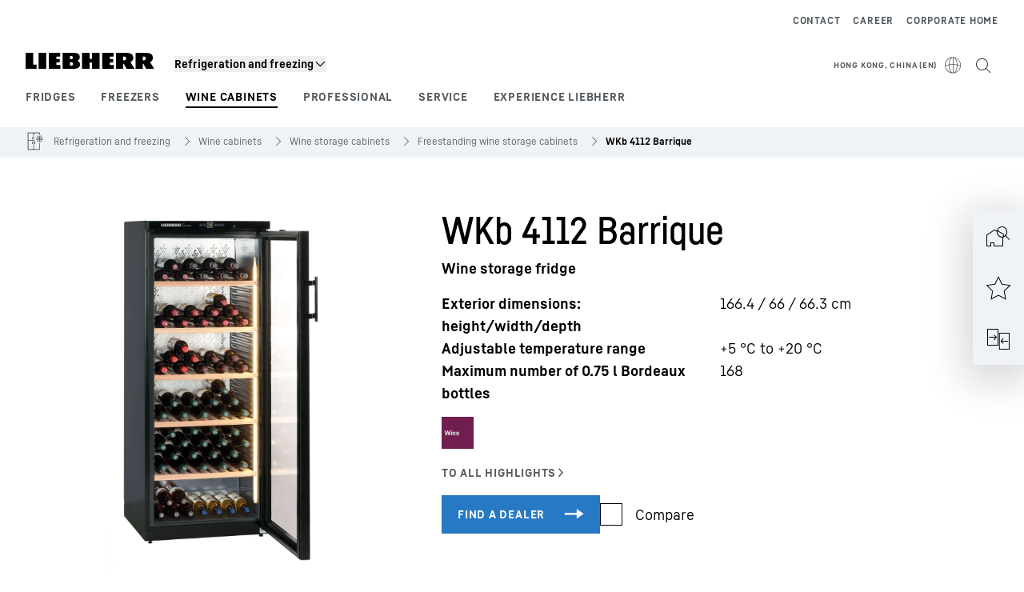

--- FILE ---
content_type: text/html; charset=utf-8
request_url: https://www.liebherr.com/en-hk/p/wkb-4112-3639900
body_size: 54192
content:
<!doctype html><html context="corporate" theme="hau" data-theme="hau" lang="en" data-stencil-build="swx5cy9r" hydrated="" class="hydrated"><head><meta charset="utf-8" data-next-head><title data-next-head>WKb 4112 Barrique Wine storage fridge - Liebherr</title><meta name="viewport" content="width=device-width,initial-scale=1" data-next-head><meta name="description" content="Wine storage fridge Exterior dimensions: height/width/depth 166.4 / 66 / 66.3, Adjustable temperature range +5 °C to +20 °C, Maximum number of 0.75 l Bordeaux bottles 168"><meta name="og:url" content="https://www.liebherr.com/en-hk/p/wkb-4112-3639900"><meta name="twitter:url" content="https://www.liebherr.com/en-hk/p/wkb-4112-3639900"><meta name="og:title" content="WKb 4112 Barrique Wine storage fridge - Liebherr"><meta name="twitter:title" content="WKb 4112 Barrique Wine storage fridge - Liebherr"><meta name="og:description" content="Wine storage fridge Exterior dimensions: height/width/depth 166.4 / 66 / 66.3, Adjustable temperature range +5 °C to +20 °C, Maximum number of 0.75 l Bordeaux bottles 168"><meta name="twitter:description" content="Wine storage fridge Exterior dimensions: height/width/depth 166.4 / 66 / 66.3, Adjustable temperature range +5 °C to +20 °C, Maximum number of 0.75 l Bordeaux bottles 168"><meta name="og:image" content="https://www-assets.liebherr.com/media/bu-media/lhbu-hau/automatic-migration-target/home-appliances-social-picture-liebherr-story-710x473.jpg"><meta name="twitter:image" content="https://www-assets.liebherr.com/media/bu-media/lhbu-hau/automatic-migration-target/home-appliances-social-picture-liebherr-story-710x473.jpg"><meta name="twitter:card" content="summary_large_image"><style sty-id="sc-patternlib-toast">/*!@*,:after,:before*/*.sc-patternlib-toast,.sc-patternlib-toast:after,.sc-patternlib-toast:before{border-color:var(--color-neutral-steel-200);border-style:solid;border-width:0;box-sizing:border-box}/*!@a*/a.sc-patternlib-toast{color:inherit;text-decoration:inherit}/*!@audio,canvas,embed,iframe,img,object,svg,video*/audio.sc-patternlib-toast,canvas.sc-patternlib-toast,embed.sc-patternlib-toast,iframe.sc-patternlib-toast,img.sc-patternlib-toast,object.sc-patternlib-toast,svg.sc-patternlib-toast,video.sc-patternlib-toast{display:block;vertical-align:middle}/*!@button,input,optgroup,select,textarea*/button.sc-patternlib-toast,input.sc-patternlib-toast,optgroup.sc-patternlib-toast,select.sc-patternlib-toast,textarea.sc-patternlib-toast{font-feature-settings:inherit;color:inherit;font-family:inherit;font-size:100%;font-variation-settings:inherit;font-weight:inherit;letter-spacing:inherit;line-height:inherit;margin:0;padding:0}/*!@blockquote,dd,dl,fieldset,figure,h1,h2,h3,h4,h5,h6,hr,p,pre*/blockquote.sc-patternlib-toast,dd.sc-patternlib-toast,dl.sc-patternlib-toast,fieldset.sc-patternlib-toast,figure.sc-patternlib-toast,h1.sc-patternlib-toast,h2.sc-patternlib-toast,h3.sc-patternlib-toast,h4.sc-patternlib-toast,h5.sc-patternlib-toast,h6.sc-patternlib-toast,hr.sc-patternlib-toast,p.sc-patternlib-toast,pre.sc-patternlib-toast{margin:0}/*!@fieldset,legend*/fieldset.sc-patternlib-toast,legend.sc-patternlib-toast{padding:0}/*!@h1,h2,h3,h4,h5,h6*/h1.sc-patternlib-toast,h2.sc-patternlib-toast,h3.sc-patternlib-toast,h4.sc-patternlib-toast,h5.sc-patternlib-toast,h6.sc-patternlib-toast{font-synthesis-weight:none}/*!@.block*/.block.sc-patternlib-toast{display:block}/*!@:host*/.sc-patternlib-toast-h{display:block}/*!@.static*/.static.sc-patternlib-toast{position:static}/*!@.flex*/.flex.sc-patternlib-toast{display:flex}/*!@.resize*/.resize.sc-patternlib-toast{resize:both}/*!@.uppercase*/.uppercase.sc-patternlib-toast{text-transform:uppercase}/*!@.filter*/.filter.sc-patternlib-toast{filter:var(--tw-blur) var(--tw-brightness) var(--tw-contrast) var(--tw-grayscale) var(--tw-hue-rotate) var(--tw-invert) var(--tw-saturate) var(--tw-sepia) var(--tw-drop-shadow)}/*!@.fixed*/.fixed.sc-patternlib-toast{position:fixed}/*!@.absolute*/.absolute.sc-patternlib-toast{position:absolute}/*!@.invisible*/.invisible.sc-patternlib-toast{visibility:hidden}/*!@.z-\[1500\]*/.z-\[1500\].sc-patternlib-toast{z-index:1500}/*!@.h-full*/.h-full.sc-patternlib-toast{height:100%}/*!@.min-h-\[56px\]*/.min-h-\[56px\].sc-patternlib-toast{min-height:56px}/*!@.w-full*/.w-full.sc-patternlib-toast{width:100%}/*!@.min-w-\[140px\]*/.min-w-\[140px\].sc-patternlib-toast{min-width:140px}/*!@.cursor-default*/.cursor-default.sc-patternlib-toast{cursor:default}/*!@.cursor-pointer*/.cursor-pointer.sc-patternlib-toast{cursor:pointer}/*!@.select-none*/.select-none.sc-patternlib-toast{-webkit-user-select:none;-moz-user-select:none;user-select:none}/*!@.flex-col*/.flex-col.sc-patternlib-toast{flex-direction:column}/*!@.items-center*/.items-center.sc-patternlib-toast{align-items:center}/*!@.justify-end*/.justify-end.sc-patternlib-toast{justify-content:flex-end}/*!@.justify-between*/.justify-between.sc-patternlib-toast{justify-content:space-between}/*!@.gap-x-2*/.gap-x-2.sc-patternlib-toast{-moz-column-gap:var(--spacing-2);column-gap:var(--spacing-2)}/*!@.overflow-hidden*/.overflow-hidden.sc-patternlib-toast{overflow:hidden}/*!@.overflow-ellipsis*/.overflow-ellipsis.sc-patternlib-toast{text-overflow:ellipsis}/*!@.px-\[24px\]*/.px-\[24px\].sc-patternlib-toast{padding-left:24px;padding-right:24px}/*!@.py-\[12px\]*/.py-\[12px\].sc-patternlib-toast{padding-bottom:12px;padding-top:12px}/*!@.py-\[3px\]*/.py-\[3px\].sc-patternlib-toast{padding-bottom:3px;padding-top:3px}/*!@.pl-\[8px\]*/.pl-\[8px\].sc-patternlib-toast{padding-left:8px}/*!@.font-text-bold*/.font-text-bold.sc-patternlib-toast{font-family:var(--copytext-font-family-bold)}/*!@.text-copy-small-uniform*/.text-copy-small-uniform.sc-patternlib-toast{font-size:var(--copytext-font-size-small-noctx);line-height:var(--copytext-line-height-small-noctx)}</style><style sty-id="sc-patternlib-header">/*!@*,:after,:before*/*.sc-patternlib-header,.sc-patternlib-header:after,.sc-patternlib-header:before{border-color:var(--color-neutral-steel-200);border-style:solid;border-width:0;box-sizing:border-box}/*!@a*/a.sc-patternlib-header{color:inherit;text-decoration:inherit}/*!@audio,canvas,embed,iframe,img,object,svg,video*/audio.sc-patternlib-header,canvas.sc-patternlib-header,embed.sc-patternlib-header,iframe.sc-patternlib-header,img.sc-patternlib-header,object.sc-patternlib-header,svg.sc-patternlib-header,video.sc-patternlib-header{display:block;vertical-align:middle}/*!@button,input,optgroup,select,textarea*/button.sc-patternlib-header,input.sc-patternlib-header,optgroup.sc-patternlib-header,select.sc-patternlib-header,textarea.sc-patternlib-header{font-feature-settings:inherit;color:inherit;font-family:inherit;font-size:100%;font-variation-settings:inherit;font-weight:inherit;letter-spacing:inherit;line-height:inherit;margin:0;padding:0}/*!@blockquote,dd,dl,fieldset,figure,h1,h2,h3,h4,h5,h6,hr,p,pre*/blockquote.sc-patternlib-header,dd.sc-patternlib-header,dl.sc-patternlib-header,fieldset.sc-patternlib-header,figure.sc-patternlib-header,h1.sc-patternlib-header,h2.sc-patternlib-header,h3.sc-patternlib-header,h4.sc-patternlib-header,h5.sc-patternlib-header,h6.sc-patternlib-header,hr.sc-patternlib-header,p.sc-patternlib-header,pre.sc-patternlib-header{margin:0}/*!@fieldset,legend*/fieldset.sc-patternlib-header,legend.sc-patternlib-header{padding:0}/*!@h1,h2,h3,h4,h5,h6*/h1.sc-patternlib-header,h2.sc-patternlib-header,h3.sc-patternlib-header,h4.sc-patternlib-header,h5.sc-patternlib-header,h6.sc-patternlib-header{font-synthesis-weight:none}/*!@.visible*/.visible.sc-patternlib-header{visibility:visible}/*!@.static*/.static.sc-patternlib-header{position:static}/*!@.fixed*/.fixed.sc-patternlib-header{position:fixed}/*!@.absolute*/.absolute.sc-patternlib-header{position:absolute}/*!@.relative*/.relative.sc-patternlib-header{position:relative}/*!@.block*/.block.sc-patternlib-header{display:block}/*!@.flex*/.flex.sc-patternlib-header{display:flex}/*!@.grid*/.grid.sc-patternlib-header{display:grid}/*!@.hidden*/.hidden.sc-patternlib-header{display:none}/*!@.transform*/.transform.sc-patternlib-header{transform:translate(var(--tw-translate-x),var(--tw-translate-y)) rotate(var(--tw-rotate)) skewX(var(--tw-skew-x)) skewY(var(--tw-skew-y)) scaleX(var(--tw-scale-x)) scaleY(var(--tw-scale-y))}/*!@.flex-wrap*/.flex-wrap.sc-patternlib-header{flex-wrap:wrap}/*!@.outline*/.outline.sc-patternlib-header{outline-style:solid}/*!@.transition*/.transition.sc-patternlib-header{transition-duration:.15s;transition-property:color,background-color,border-color,text-decoration-color,fill,stroke,opacity,box-shadow,transform,filter,-webkit-backdrop-filter;transition-property:color,background-color,border-color,text-decoration-color,fill,stroke,opacity,box-shadow,transform,filter,backdrop-filter;transition-property:color,background-color,border-color,text-decoration-color,fill,stroke,opacity,box-shadow,transform,filter,backdrop-filter,-webkit-backdrop-filter;transition-timing-function:cubic-bezier(.4,0,.2,1)}/*!@:host*/.sc-patternlib-header-h{display:block}/*!@.mobile-wrapper*/.mobile-wrapper.sc-patternlib-header{background-color:var(--color-white);display:grid;grid-template-areas:"logo service-top burger" "namespace namespace namespace" "main main main" "mobileLayer mobileLayer mobileLayer";grid-template-columns:150px calc(100% - 199px) 49px;position:relative;width:100%}/*!@.mobile-wrapper.mobile-menu-open*/.mobile-wrapper.mobile-menu-open.sc-patternlib-header{align-content:flex-start}/*!@.mobile-wrapper.mobile-menu-open .mobile-layer .meta-wrapper*/.mobile-wrapper.mobile-menu-open.sc-patternlib-header .mobile-layer.sc-patternlib-header .meta-wrapper.sc-patternlib-header{display:block}/*!@.logo-wrapper*/.logo-wrapper.sc-patternlib-header{align-items:flex-end;display:flex;grid-area:logo;height:40px;padding-left:20px}/*!@.logo-wrapper:only-child*/.logo-wrapper.sc-patternlib-header:only-child{padding-bottom:0}/*!@.service-top-wrapper*/.service-top-wrapper.sc-patternlib-header{grid-area:service-top;height:40px;justify-self:end}/*!@.service-bottom-wrapper*/.service-bottom-wrapper.sc-patternlib-header{grid-area:service-bottom;height:var(--spacing-0);overflow:hidden}/*!@.is-mobile .service-bottom-wrapper*/.is-mobile.sc-patternlib-header .service-bottom-wrapper.sc-patternlib-header{height:auto;overflow:auto}/*!@.mobile-layer .service-bottom-wrapper*/.mobile-layer.sc-patternlib-header .service-bottom-wrapper.sc-patternlib-header{border-color:var(--color-steel-200);border-style:solid;border-top-width:1px;display:block;padding-top:23px}/*!@::slotted(.service-navigation-bottom)*/.sc-patternlib-header-s>.service-navigation-bottom{color:var(--color-neutral-steel-800);display:flex;flex-wrap:wrap;padding-left:14px;padding-right:14px}/*!@.namespace-wrapper*/.namespace-wrapper.sc-patternlib-header{grid-area:namespace;height:27px;padding-left:20px}/*!@.main-wrapper*/.main-wrapper.sc-patternlib-header{grid-area:main;opacity:1;overflow:hidden;position:relative;transition:transform .2s ease-in,height .2s ease-in,left .2s ease-in,opacity 0s ease-in .2s}/*!@.main-wrapper--hidden*/.main-wrapper--hidden.sc-patternlib-header{display:none}/*!@.mobile-menu-open .main-wrapper*/.mobile-menu-open.sc-patternlib-header .main-wrapper.sc-patternlib-header{opacity:1;transition:transform .2s ease-in,left .2s ease-in,opacity 0s ease-in 0s}/*!@.show-level-2 .main-wrapper,.show-level-3 .main-wrapper*/.show-level-2.sc-patternlib-header .main-wrapper.sc-patternlib-header,.show-level-3.sc-patternlib-header .main-wrapper.sc-patternlib-header{transform:translateX(-100%)}/*!@.header-wrapper*/.header-wrapper.sc-patternlib-header{align-items:center;background-color:var(--color-white);display:flex;min-height:48px;overflow-x:clip;padding-top:2px;position:relative;width:100%}/*!@.flyout*/.flyout.sc-patternlib-header{grid-area:main;left:var(--spacing-0);opacity:0;position:absolute;top:var(--spacing-0);transform:translateX(50%);transition:transform .2s ease-in,left .2s ease-in;width:200%}/*!@.mobile-menu-open .flyout*/.mobile-menu-open.sc-patternlib-header .flyout.sc-patternlib-header{opacity:1}/*!@.show-level-2 .flyout*/.show-level-2.sc-patternlib-header .flyout.sc-patternlib-header{transform:translateX(0)}/*!@.show-level-3 .flyout*/.show-level-3.sc-patternlib-header .flyout.sc-patternlib-header{transform:translateX(-50%)}/*!@.meta-wrapper*/.meta-wrapper.sc-patternlib-header{display:none;grid-area:meta;height:var(--spacing-0);overflow:hidden;padding-bottom:15px}/*!@.is-mobile .meta-wrapper*/.is-mobile.sc-patternlib-header .meta-wrapper.sc-patternlib-header{height:auto;overflow:auto}/*!@.burger-menu*/.burger-menu.sc-patternlib-header{align-items:center;background-color:transparent;display:flex;grid-area:burger;height:40px;justify-content:center;padding-left:10px;padding-right:15px;padding-top:4px}/*!@.burger-menu .menu-button*/.burger-menu.sc-patternlib-header .menu-button.sc-patternlib-header{align-items:center;background-image:none;border-style:none;cursor:pointer;display:flex;height:24px;outline:2px solid transparent;outline-offset:2px;padding:var(--spacing-0);position:relative;width:24px}/*!@.burger-menu .menu-button .menu-icon-checkbox*/.burger-menu.sc-patternlib-header .menu-button.sc-patternlib-header .menu-icon-checkbox.sc-patternlib-header{-webkit-touch-callout:none;cursor:pointer;display:block;height:100%;opacity:0;position:absolute;width:100%;z-index:2}/*!@.burger-menu .menu-button div*/.burger-menu.sc-patternlib-header .menu-button.sc-patternlib-header div.sc-patternlib-header{bottom:var(--spacing-0);height:12px;left:var(--spacing-0);margin:auto;position:relative;right:var(--spacing-0);top:var(--spacing-0);top:2px;width:18px}/*!@.burger-menu .menu-button span*/.burger-menu.sc-patternlib-header .menu-button.sc-patternlib-header span.sc-patternlib-header{background-color:var(--bar-bg,#000);border-radius:0;display:block;height:1px;position:absolute;transition:all .2s cubic-bezier(.1,.82,.76,.965);width:100%}/*!@.burger-menu .menu-button span:first-of-type*/.burger-menu.sc-patternlib-header .menu-button.sc-patternlib-header span.sc-patternlib-header:first-of-type{top:0}/*!@.burger-menu .menu-button span:last-of-type*/.burger-menu.sc-patternlib-header .menu-button.sc-patternlib-header span.sc-patternlib-header:last-of-type{bottom:0}/*!@.mobile-menu-open .menu-button:hover .menu-icon-checkbox+div span*/.mobile-menu-open.sc-patternlib-header .menu-button.sc-patternlib-header:hover .menu-icon-checkbox.sc-patternlib-header+div.sc-patternlib-header span.sc-patternlib-header{width:22px}/*!@.mobile-menu-open .menu-button .menu-icon-checkbox+div span:first-of-type*/.mobile-menu-open.sc-patternlib-header .menu-button.sc-patternlib-header .menu-icon-checkbox.sc-patternlib-header+div.sc-patternlib-header span.sc-patternlib-header:first-of-type{top:6px;transform:rotate(45deg)}/*!@.mobile-menu-open .menu-button .menu-icon-checkbox+div span:last-of-type*/.mobile-menu-open.sc-patternlib-header .menu-button.sc-patternlib-header .menu-icon-checkbox.sc-patternlib-header+div.sc-patternlib-header span.sc-patternlib-header:last-of-type{bottom:5px;transform:rotate(-45deg)}/*!@.portal-wrapper*/.portal-wrapper.sc-patternlib-header{height:27px;padding-bottom:11px}/*!@.partner-wrapper*/.partner-wrapper.sc-patternlib-header{height:27px;padding-bottom:9px}/*!@.liebherr-logo*/.liebherr-logo.sc-patternlib-header{height:16px;margin-bottom:9px;min-width:128px}/*!@.partner-logo*/.partner-logo.sc-patternlib-header{height:18px}/*!@.service-navigation-top*/.service-navigation-top.sc-patternlib-header{align-items:center;display:flex;font-size:var(--copytext-font-size-smaller);padding-top:4px}/*!@.bu-navigation*/.bu-navigation.sc-patternlib-header{display:none;left:var(--spacing-0);position:absolute;top:var(--spacing-0)}/*!@::slotted(a)*/.sc-patternlib-header-s>a{color:var(--color-black);text-decoration-line:none}/*!@::slotted(a:hover)*/.sc-patternlib-header-s>a:hover{color:var(--color-steel-600)}/*!@.mobile-layer*/.mobile-layer.sc-patternlib-header{background-color:var(--color-white);bottom:var(--spacing-0);grid-area:mobileLayer;left:150%;min-height:calc(100% - 68px);overflow:hidden;padding-bottom:23px;position:fixed;top:68px;transition:left .2s ease-in,width 0s linear .2s;width:var(--spacing-0)}/*!@.mobile-menu-open .mobile-layer*/.mobile-menu-open.sc-patternlib-header .mobile-layer.sc-patternlib-header{left:var(--spacing-0);overflow-y:auto;position:fixed;top:68px;transition:left .2s ease-in,width 0s linear 0s;width:100%}/*!@.product-segments-wrapper*/.product-segments-wrapper.sc-patternlib-header{height:var(--spacing-0);overflow:hidden;padding-top:15px}/*!@.is-mobile .product-segments-wrapper*/.is-mobile.sc-patternlib-header .product-segments-wrapper.sc-patternlib-header{height:auto;overflow:auto}/*!@.product-segments-wrapper ::slotted(a)*/.product-segments-wrapper .sc-patternlib-header-s>a{align-items:center;color:var(--color-black);display:flex;flex-direction:row;font-size:var(--copytext-font-size-smaller);justify-content:space-between;letter-spacing:var(--letter-spacing-basic);line-height:var(--copytext-line-height-small);outline:2px solid transparent;outline-offset:2px;padding-left:20px;padding-right:14px;padding-top:12px}/*!@.backdrop*/.backdrop.sc-patternlib-header{bottom:var(--spacing-0);display:none;left:var(--spacing-0);opacity:0;position:fixed;right:var(--spacing-0);top:var(--spacing-0);transition:opacity .15s linear;width:var(--spacing-0);z-index:-10}/*!@.backdrop.show-backdrop*/.backdrop.show-backdrop.sc-patternlib-header{opacity:1;width:auto}@media (min-width:768px){/*!@.mobile-wrapper*/.mobile-wrapper.sc-patternlib-header{grid-template-columns:150px calc(100% - 204px) 54px}/*!@.mobile-wrapper:has(.logo-wrapper:only-child)*/.mobile-wrapper.sc-patternlib-header:has(.logo-wrapper:only-child){align-content:center;align-items:center;display:flex;height:72px;padding-bottom:0}/*!@.mobile-wrapper:has(.logo-wrapper:only-child) .logo-wrapper:only-child*/.mobile-wrapper.sc-patternlib-header:has(.logo-wrapper:only-child) .logo-wrapper.sc-patternlib-header:only-child{align-items:center}/*!@.service-top-wrapper*/.service-top-wrapper.sc-patternlib-header{height:44px;padding-top:7px}/*!@.main-wrapper*/.main-wrapper.sc-patternlib-header{opacity:0}/*!@.header-wrapper*/.header-wrapper.sc-patternlib-header{min-height:72px}/*!@.burger-menu*/.burger-menu.sc-patternlib-header{height:44px;padding-left:15px;padding-top:12px}/*!@.burger-menu .menu-button*/.burger-menu.sc-patternlib-header .menu-button.sc-patternlib-header{height:32px;width:32px}/*!@.burger-menu .menu-button div*/.burger-menu.sc-patternlib-header .menu-button.sc-patternlib-header div.sc-patternlib-header{height:16px;top:4px;width:24px}/*!@.mobile-menu-open .menu-button .menu-icon-checkbox+div span:first-of-type*/.mobile-menu-open.sc-patternlib-header .menu-button.sc-patternlib-header .menu-icon-checkbox.sc-patternlib-header+div.sc-patternlib-header span.sc-patternlib-header:first-of-type{top:7px}/*!@.mobile-menu-open .menu-button .menu-icon-checkbox+div span:last-of-type*/.mobile-menu-open.sc-patternlib-header .menu-button.sc-patternlib-header .menu-icon-checkbox.sc-patternlib-header+div.sc-patternlib-header span.sc-patternlib-header:last-of-type{bottom:8px}/*!@.liebherr-logo*/.liebherr-logo.sc-patternlib-header{margin-bottom:3px}/*!@.service-navigation-top*/.service-navigation-top.sc-patternlib-header{font-size:var(--copytext-font-size-small)}/*!@.mobile-layer*/.mobile-layer.sc-patternlib-header{min-height:calc(100% - 72px);top:72px}/*!@.mobile-menu-open .mobile-layer*/.mobile-menu-open.sc-patternlib-header .mobile-layer.sc-patternlib-header{top:72px}}@media (min-width:992px){/*!@.mobile-wrapper*/.mobile-wrapper.sc-patternlib-header{align-items:center;grid-template-areas:"meta meta meta meta" "logo namespace service-bottom service-top" "main main main main";grid-template-columns:auto 1fr 1fr auto;overflow:visible;padding-bottom:17px;position:static;row-gap:0}/*!@.logo-wrapper*/.logo-wrapper.sc-patternlib-header{height:auto;padding-bottom:6px;padding-left:var(--spacing-0)}/*!@.service-top-wrapper*/.service-top-wrapper.sc-patternlib-header{height:auto;padding-top:0}/*!@.service-bottom-wrapper*/.service-bottom-wrapper.sc-patternlib-header{height:auto;overflow:auto;padding-top:3px}/*!@.mobile-layer .service-bottom-wrapper*/.mobile-layer.sc-patternlib-header .service-bottom-wrapper.sc-patternlib-header{border-width:0;display:flex;justify-content:flex-end;padding-top:var(--spacing-0)}/*!@::slotted(.service-navigation-bottom)*/.sc-patternlib-header-s>.service-navigation-bottom{padding-left:var(--spacing-0);padding-right:var(--spacing-0)}/*!@.namespace-wrapper*/.namespace-wrapper.sc-patternlib-header{padding-bottom:0;padding-left:var(--spacing-0);padding-top:3px}/*!@.main-wrapper*/.main-wrapper.sc-patternlib-header{display:block;height:auto!important;left:var(--spacing-0);opacity:1;overflow:visible;padding-top:5px}/*!@.show-level-2 .main-wrapper,.show-level-3 .main-wrapper*/.show-level-2.sc-patternlib-header .main-wrapper.sc-patternlib-header,.show-level-3.sc-patternlib-header .main-wrapper.sc-patternlib-header{transform:none}/*!@.header-wrapper*/.header-wrapper.sc-patternlib-header{display:block;overflow-x:visible;padding-top:var(--spacing-0)}/*!@.flyout*/.flyout.sc-patternlib-header{grid-area:unset;left:var(--spacing-0);opacity:1;position:absolute;right:var(--spacing-0);top:100%;width:100%}/*!@.flyout,.show-level-2 .flyout,.show-level-3 .flyout*/.flyout.sc-patternlib-header,.show-level-2.sc-patternlib-header .flyout.sc-patternlib-header,.show-level-3.sc-patternlib-header .flyout.sc-patternlib-header{transform:none}/*!@.meta-wrapper*/.meta-wrapper.sc-patternlib-header{display:block;height:auto;overflow:auto;padding-bottom:4px;padding-top:14px;text-align:right}/*!@.burger-menu*/.burger-menu.sc-patternlib-header{display:none}/*!@.portal-wrapper*/.portal-wrapper.sc-patternlib-header{margin-bottom:var(--spacing-0);padding-bottom:8px;padding-left:17px}/*!@.partner-wrapper*/.partner-wrapper.sc-patternlib-header{align-items:center;border-color:var(--color-steel-200);border-left-width:2px;bottom:18px;display:flex;height:46px;margin-left:24px;margin-top:var(--spacing-0);padding-bottom:var(--spacing-0);padding-left:24px;position:relative}/*!@.liebherr-logo*/.liebherr-logo.sc-patternlib-header{height:20px}/*!@.partner-logo*/.partner-logo.sc-patternlib-header{align-items:center;display:flex;height:25px}/*!@.service-navigation-top*/.service-navigation-top.sc-patternlib-header{font-size:var(--copytext-font-size-extra-small)}/*!@.bu-navigation*/.bu-navigation.sc-patternlib-header{display:block;width:100%}/*!@.bu-navigation ::slotted(*)*/.bu-navigation .sc-patternlib-header-s>*{position:relative;z-index:20}/*!@.mobile-layer*/.mobile-layer.sc-patternlib-header{top:var(--spacing-0)}/*!@.mobile-layer,.product-segments-wrapper*/.mobile-layer.sc-patternlib-header,.product-segments-wrapper.sc-patternlib-header{display:none;transition:none}/*!@.product-segments-wrapper ::slotted(a)*/.product-segments-wrapper .sc-patternlib-header-s>a{display:none}/*!@.backdrop*/.backdrop.sc-patternlib-header{display:block}/*!@.main-navigation-content*/.main-navigation-content.sc-patternlib-header{position:relative;z-index:10}}@media (max-width:992px){/*!@.main-navigation-content*/.main-navigation-content.sc-patternlib-header{width:100vw}}</style><style sty-id="sc-patternlib-breadcrumb-website">/*!@*,:after,:before*/*.sc-patternlib-breadcrumb-website,.sc-patternlib-breadcrumb-website:after,.sc-patternlib-breadcrumb-website:before{border-color:var(--color-neutral-steel-200);border-style:solid;border-width:0;box-sizing:border-box}/*!@a*/a.sc-patternlib-breadcrumb-website{color:inherit;text-decoration:inherit}/*!@audio,canvas,embed,iframe,img,object,svg,video*/audio.sc-patternlib-breadcrumb-website,canvas.sc-patternlib-breadcrumb-website,embed.sc-patternlib-breadcrumb-website,iframe.sc-patternlib-breadcrumb-website,img.sc-patternlib-breadcrumb-website,object.sc-patternlib-breadcrumb-website,svg.sc-patternlib-breadcrumb-website,video.sc-patternlib-breadcrumb-website{display:block;vertical-align:middle}/*!@button,input,optgroup,select,textarea*/button.sc-patternlib-breadcrumb-website,input.sc-patternlib-breadcrumb-website,optgroup.sc-patternlib-breadcrumb-website,select.sc-patternlib-breadcrumb-website,textarea.sc-patternlib-breadcrumb-website{font-feature-settings:inherit;color:inherit;font-family:inherit;font-size:100%;font-variation-settings:inherit;font-weight:inherit;letter-spacing:inherit;line-height:inherit;margin:0;padding:0}/*!@blockquote,dd,dl,fieldset,figure,h1,h2,h3,h4,h5,h6,hr,p,pre*/blockquote.sc-patternlib-breadcrumb-website,dd.sc-patternlib-breadcrumb-website,dl.sc-patternlib-breadcrumb-website,fieldset.sc-patternlib-breadcrumb-website,figure.sc-patternlib-breadcrumb-website,h1.sc-patternlib-breadcrumb-website,h2.sc-patternlib-breadcrumb-website,h3.sc-patternlib-breadcrumb-website,h4.sc-patternlib-breadcrumb-website,h5.sc-patternlib-breadcrumb-website,h6.sc-patternlib-breadcrumb-website,hr.sc-patternlib-breadcrumb-website,p.sc-patternlib-breadcrumb-website,pre.sc-patternlib-breadcrumb-website{margin:0}/*!@fieldset,legend*/fieldset.sc-patternlib-breadcrumb-website,legend.sc-patternlib-breadcrumb-website{padding:0}/*!@h1,h2,h3,h4,h5,h6*/h1.sc-patternlib-breadcrumb-website,h2.sc-patternlib-breadcrumb-website,h3.sc-patternlib-breadcrumb-website,h4.sc-patternlib-breadcrumb-website,h5.sc-patternlib-breadcrumb-website,h6.sc-patternlib-breadcrumb-website{font-synthesis-weight:none}/*!@.absolute*/.absolute.sc-patternlib-breadcrumb-website{position:absolute}/*!@.relative*/.relative.sc-patternlib-breadcrumb-website{position:relative}/*!@.block*/.block.sc-patternlib-breadcrumb-website{display:block}/*!@.flex*/.flex.sc-patternlib-breadcrumb-website{display:flex}/*!@.hidden*/.hidden.sc-patternlib-breadcrumb-website{display:none}/*!@:host*/.sc-patternlib-breadcrumb-website-h{display:block}/*!@.breadcrumb*/.breadcrumb.sc-patternlib-breadcrumb-website{background-color:var(--color-neutral-steel-100);min-height:38px;padding-bottom:6px;padding-top:6px;position:relative}/*!@.breadcrumb:after,.breadcrumb:before*/.breadcrumb.sc-patternlib-breadcrumb-website:after,.breadcrumb.sc-patternlib-breadcrumb-website:before{background-color:var(--color-neutral-steel-100);content:"";height:100%;position:absolute;top:var(--spacing-0);width:50vw;z-index:-1}/*!@.breadcrumb:before*/.breadcrumb.sc-patternlib-breadcrumb-website:before{left:auto;right:50%}/*!@.breadcrumb:after*/.breadcrumb.sc-patternlib-breadcrumb-website:after{left:50%;right:auto}/*!@.breadcrumb-wrapper*/.breadcrumb-wrapper.sc-patternlib-breadcrumb-website{display:flex;overflow:hidden}/*!@.breadcrumb-scroll-container*/.breadcrumb-scroll-container.sc-patternlib-breadcrumb-website{-webkit-overflow-scrolling:touch;align-items:center;display:flex;justify-content:flex-start;overflow-x:auto;overflow:-moz-scrollbars-none;scroll-behavior:smooth;scroll-padding-left:0;scroll-snap-type:x mandatory;scrollbar-width:none;white-space:nowrap}/*!@.breadcrumb-scroll-container::-webkit-scrollbar*/.breadcrumb-scroll-container.sc-patternlib-breadcrumb-website::-webkit-scrollbar{display:none}/*!@.breadcrumb-item*/.breadcrumb-item.sc-patternlib-breadcrumb-website{align-items:center;color:var(--color-neutral-steel-800);display:flex;font-size:var(--copytext-font-size-extra-small-noctx);line-height:var(--copytext-line-height-extra-small-noctx);min-height:18px;scroll-snap-align:start;scroll-snap-stop:always;white-space:nowrap}/*!@.breadcrumb-item--hidden*/.breadcrumb-item--hidden.sc-patternlib-breadcrumb-website{display:none}/*!@.breadcrumb-arrow-icon*/.breadcrumb-arrow-icon.sc-patternlib-breadcrumb-website{margin-left:5px;margin-right:5px}@media (min-width:992px){/*!@.breadcrumb-item*/.breadcrumb-item.sc-patternlib-breadcrumb-website{min-height:24px}/*!@.breadcrumb-arrow-icon*/.breadcrumb-arrow-icon.sc-patternlib-breadcrumb-website{margin-left:13px;margin-right:6px}}@media (max-width:991px){/*!@.breadcrumb*/.breadcrumb.sc-patternlib-breadcrumb-website{align-items:center;display:flex}}/*!@.visible*/.visible.sc-patternlib-breadcrumb-website{visibility:visible}/*!@.invisible*/.invisible.sc-patternlib-breadcrumb-website{visibility:hidden}/*!@.static*/.static.sc-patternlib-breadcrumb-website{position:static}/*!@.resize*/.resize.sc-patternlib-breadcrumb-website{resize:both}</style><style sty-id="sc-patternlib-spinner">/*!@*,:after,:before*/*.sc-patternlib-spinner,.sc-patternlib-spinner:after,.sc-patternlib-spinner:before{border-color:var(--color-neutral-steel-200);border-style:solid;border-width:0;box-sizing:border-box}/*!@a*/a.sc-patternlib-spinner{color:inherit;text-decoration:inherit}/*!@audio,canvas,embed,iframe,img,object,svg,video*/audio.sc-patternlib-spinner,canvas.sc-patternlib-spinner,embed.sc-patternlib-spinner,iframe.sc-patternlib-spinner,img.sc-patternlib-spinner,object.sc-patternlib-spinner,svg.sc-patternlib-spinner,video.sc-patternlib-spinner{display:block;vertical-align:middle}/*!@button,input,optgroup,select,textarea*/button.sc-patternlib-spinner,input.sc-patternlib-spinner,optgroup.sc-patternlib-spinner,select.sc-patternlib-spinner,textarea.sc-patternlib-spinner{font-feature-settings:inherit;color:inherit;font-family:inherit;font-size:100%;font-variation-settings:inherit;font-weight:inherit;letter-spacing:inherit;line-height:inherit;margin:0;padding:0}/*!@blockquote,dd,dl,fieldset,figure,h1,h2,h3,h4,h5,h6,hr,p,pre*/blockquote.sc-patternlib-spinner,dd.sc-patternlib-spinner,dl.sc-patternlib-spinner,fieldset.sc-patternlib-spinner,figure.sc-patternlib-spinner,h1.sc-patternlib-spinner,h2.sc-patternlib-spinner,h3.sc-patternlib-spinner,h4.sc-patternlib-spinner,h5.sc-patternlib-spinner,h6.sc-patternlib-spinner,hr.sc-patternlib-spinner,p.sc-patternlib-spinner,pre.sc-patternlib-spinner{margin:0}/*!@fieldset,legend*/fieldset.sc-patternlib-spinner,legend.sc-patternlib-spinner{padding:0}/*!@h1,h2,h3,h4,h5,h6*/h1.sc-patternlib-spinner,h2.sc-patternlib-spinner,h3.sc-patternlib-spinner,h4.sc-patternlib-spinner,h5.sc-patternlib-spinner,h6.sc-patternlib-spinner{font-synthesis-weight:none}/*!@.absolute*/.absolute.sc-patternlib-spinner{position:absolute}/*!@.relative*/.relative.sc-patternlib-spinner{position:relative}/*!@.block*/.block.sc-patternlib-spinner{display:block}/*!@.flex*/.flex.sc-patternlib-spinner{display:flex}/*!@.hidden*/.hidden.sc-patternlib-spinner{display:none!important;display:none}/*!@.transform*/.transform.sc-patternlib-spinner{transform:translate(var(--tw-translate-x),var(--tw-translate-y)) rotate(var(--tw-rotate)) skewX(var(--tw-skew-x)) skewY(var(--tw-skew-y)) scaleX(var(--tw-scale-x)) scaleY(var(--tw-scale-y))}/*!@:host*/.sc-patternlib-spinner-h{display:block}/*!@.spinner-indeterminate-container*/.spinner-indeterminate-container.sc-patternlib-spinner{position:relative}/*!@.spinner-indeterminate-container .spinner-indeterminate-outer*/.spinner-indeterminate-container.sc-patternlib-spinner .spinner-indeterminate-outer.sc-patternlib-spinner{height:52px;left:3px;position:absolute;top:3px;width:52px}/*!@.spinner-indeterminate-container .spinner-indeterminate-outer.spinner-indeterminate-outer-rotate*/.spinner-indeterminate-container.sc-patternlib-spinner .spinner-indeterminate-outer.spinner-indeterminate-outer-rotate.sc-patternlib-spinner{animation:rotationOuter 1.75s ease-in-out infinite}/*!@.spinner-indeterminate-container .spinner-indeterminate-outer svg path*/.spinner-indeterminate-container.sc-patternlib-spinner .spinner-indeterminate-outer.sc-patternlib-spinner svg.sc-patternlib-spinner path.sc-patternlib-spinner{fill:var(--spinner-stroke-progress-outer)!important}/*!@.spinner-indeterminate-container .spinner-indeterminate-inner*/.spinner-indeterminate-container.sc-patternlib-spinner .spinner-indeterminate-inner.sc-patternlib-spinner{height:30px;left:14px;position:absolute;top:14px;width:30px}/*!@.spinner-indeterminate-container .spinner-indeterminate-inner.spinner-indeterminate-inner-rotate*/.spinner-indeterminate-container.sc-patternlib-spinner .spinner-indeterminate-inner.spinner-indeterminate-inner-rotate.sc-patternlib-spinner{animation:rotationInner 1.75s ease-in-out infinite}/*!@.spinner-indeterminate-container .spinner-indeterminate-small-background*/.spinner-indeterminate-container.sc-patternlib-spinner .spinner-indeterminate-small-background.sc-patternlib-spinner{left:0;position:absolute;top:0}/*!@.spinner-indeterminate-container .spinner-indeterminate-small-background circle*/.spinner-indeterminate-container.sc-patternlib-spinner .spinner-indeterminate-small-background.sc-patternlib-spinner circle.sc-patternlib-spinner{stroke:var(--spinner-stroke-ring)!important;transform:rotate(-90deg);transform-origin:50% 50%}/*!@.spinner-indeterminate-container .spinner-indeterminate-small*/.spinner-indeterminate-container.sc-patternlib-spinner .spinner-indeterminate-small.sc-patternlib-spinner{position:absolute}/*!@.spinner-indeterminate-container .spinner-indeterminate-small.spinner-indeterminate-small-rotate*/.spinner-indeterminate-container.sc-patternlib-spinner .spinner-indeterminate-small.spinner-indeterminate-small-rotate.sc-patternlib-spinner{animation:rotationSmall 1.75s linear infinite}/*!@.spinner-indeterminate-container .spinner-indeterminate-small circle*/.spinner-indeterminate-container.sc-patternlib-spinner .spinner-indeterminate-small.sc-patternlib-spinner circle.sc-patternlib-spinner{stroke:var(--spinner-stroke-progress-inner)!important;transform:rotate(-90deg);transform-origin:50% 50%}/*!@.spinner-determinate-container*/.spinner-determinate-container.sc-patternlib-spinner{position:relative}/*!@.spinner-determinate-container .spinner-determinate-background,.spinner-determinate-container .spinner-determinate-progress*/.spinner-determinate-container.sc-patternlib-spinner .spinner-determinate-background.sc-patternlib-spinner,.spinner-determinate-container.sc-patternlib-spinner .spinner-determinate-progress.sc-patternlib-spinner{left:0;position:absolute;top:0}/*!@.spinner-determinate-container .spinner-determinate-progress circle*/.spinner-determinate-container.sc-patternlib-spinner .spinner-determinate-progress.sc-patternlib-spinner circle.sc-patternlib-spinner{stroke:var(--spinner-stroke-progress-outer)!important;transform:rotate(-90deg);transform-origin:50% 50%}/*!@.spinner-determinate-container .spinner-determinate-progress-small*/.spinner-determinate-container.sc-patternlib-spinner .spinner-determinate-progress-small.sc-patternlib-spinner{left:0;position:absolute;top:0}/*!@.spinner-determinate-container .spinner-determinate-progress-small circle*/.spinner-determinate-container.sc-patternlib-spinner .spinner-determinate-progress-small.sc-patternlib-spinner circle.sc-patternlib-spinner{stroke:var(--spinner-stroke-progress-inner)!important;transform:rotate(-90deg);transform-origin:50% 50%}/*!@.spinner-determinate-container .spinner-determinate-countup*/.spinner-determinate-container.sc-patternlib-spinner .spinner-determinate-countup.sc-patternlib-spinner{align-items:center;color:var(--spinner-text-label);cursor:default;display:flex;font-family:var(--copytext-font-family-bold);font-size:var(--copytext-font-size-noctx);justify-content:center;left:0;line-height:var(--copytext-line-height-noctx);position:absolute;text-align:center;top:0;-webkit-user-select:none;-moz-user-select:none;user-select:none}/*!@.spinner-determinate-container.dark,.spinner-indeterminate-container.dark*/.spinner-determinate-container.dark.sc-patternlib-spinner,.spinner-indeterminate-container.dark.sc-patternlib-spinner{--spinner-text-label:var(--color-white);--spinner-stroke-ring:var(--color-neutral-steel-800);--spinner-stroke-progress-outer:var(--color-brand-primary);--spinner-stroke-progress-inner:var(--color-white)}@keyframes rotationOuter{0%{transform:rotate(0deg)}30%{transform:rotate(0deg)}to{transform:rotate(359deg)}}@keyframes rotationSmall{0%{transform:rotate(0deg)}to{transform:rotate(359deg)}}@keyframes rotationInner{0%{transform:rotate(0deg)}15%{transform:rotate(0deg)}90%{transform:rotate(-359deg)}to{transform:rotate(-359deg)}}/*!@.static*/.static.sc-patternlib-spinner{position:static}/*!@.col-span-3*/.col-span-3.sc-patternlib-spinner{grid-column:span 3/span 3}/*!@.my-2*/.my-2.sc-patternlib-spinner{margin-bottom:var(--spacing-2);margin-top:var(--spacing-2)}/*!@.mt-1*/.mt-1.sc-patternlib-spinner{margin-top:var(--spacing-1)}/*!@.mb-3*/.mb-3.sc-patternlib-spinner{margin-bottom:var(--spacing-3)}/*!@.mb-2*/.mb-2.sc-patternlib-spinner{margin-bottom:var(--spacing-2)}/*!@.mt-0*/.mt-0.sc-patternlib-spinner{margin-top:var(--spacing-0)}/*!@.mt-6*/.mt-6.sc-patternlib-spinner{margin-top:var(--spacing-6)}/*!@.mr-3*/.mr-3.sc-patternlib-spinner{margin-right:var(--spacing-3)}/*!@.ml-3*/.ml-3.sc-patternlib-spinner{margin-left:var(--spacing-3)}/*!@.box-border*/.box-border.sc-patternlib-spinner{box-sizing:border-box}/*!@.inline-block*/.inline-block.sc-patternlib-spinner{display:inline-block}/*!@.grid*/.grid.sc-patternlib-spinner{display:grid}/*!@.h-\[24px\]*/.h-\[24px\].sc-patternlib-spinner{height:24px}/*!@.w-full*/.w-full.sc-patternlib-spinner{width:100%}/*!@.w-\[24px\]*/.w-\[24px\].sc-patternlib-spinner{width:24px}/*!@.cursor-pointer*/.cursor-pointer.sc-patternlib-spinner{cursor:pointer}/*!@.grid-cols-4*/.grid-cols-4.sc-patternlib-spinner{grid-template-columns:repeat(4,minmax(0,1fr))}/*!@.flex-row*/.flex-row.sc-patternlib-spinner{flex-direction:row}/*!@.flex-col*/.flex-col.sc-patternlib-spinner{flex-direction:column}/*!@.items-start*/.items-start.sc-patternlib-spinner{align-items:flex-start}/*!@.items-center*/.items-center.sc-patternlib-spinner{align-items:center}/*!@.justify-start*/.justify-start.sc-patternlib-spinner{justify-content:flex-start}/*!@.justify-end*/.justify-end.sc-patternlib-spinner{justify-content:flex-end}/*!@.justify-center*/.justify-center.sc-patternlib-spinner{justify-content:center}/*!@.overflow-hidden*/.overflow-hidden.sc-patternlib-spinner{overflow:hidden}/*!@.rounded-full*/.rounded-full.sc-patternlib-spinner{border-radius:9999px}/*!@.border*/.border.sc-patternlib-spinner{border-width:1px}/*!@.border-2*/.border-2.sc-patternlib-spinner{border-width:2px}/*!@.border-0*/.border-0.sc-patternlib-spinner{border-width:0}/*!@.border-b*/.border-b.sc-patternlib-spinner{border-bottom-width:1px}/*!@.border-solid*/.border-solid.sc-patternlib-spinner{border-style:solid}/*!@.border-dashed*/.border-dashed.sc-patternlib-spinner{border-style:dashed}/*!@.border-black*/.border-black.sc-patternlib-spinner{border-color:var(--color-black)}/*!@.border-warning*/.border-warning.sc-patternlib-spinner{border-color:var(--color-functional-warning)}/*!@.border-success*/.border-success.sc-patternlib-spinner{border-color:var(--color-functional-success)}/*!@.border-gray-300*/.border-gray-300.sc-patternlib-spinner{border-color:var(--color-neutral-steel-300)}/*!@.bg-white*/.bg-white.sc-patternlib-spinner{background-color:var(--color-white)}/*!@.bg-success*/.bg-success.sc-patternlib-spinner{background-color:var(--color-functional-success)}/*!@.bg-warning*/.bg-warning.sc-patternlib-spinner{background-color:var(--color-functional-warning)}/*!@.py-2*/.py-2.sc-patternlib-spinner{padding-bottom:var(--spacing-2);padding-top:var(--spacing-2)}/*!@.text-left*/.text-left.sc-patternlib-spinner{text-align:left}/*!@.text-right*/.text-right.sc-patternlib-spinner{text-align:right}/*!@.font-text-bold*/.font-text-bold.sc-patternlib-spinner{font-family:var(--copytext-font-family-bold)}/*!@.text-additional-info*/.text-additional-info.sc-patternlib-spinner{font-size:var(--form-size-additional-info-text)}/*!@.text-copy-small*/.text-copy-small.sc-patternlib-spinner{font-size:var(--copytext-font-size-small)}/*!@.text-copy-smaller*/.text-copy-smaller.sc-patternlib-spinner{font-size:var(--copytext-font-size-smaller)}/*!@.text-h4*/.text-h4.sc-patternlib-spinner{font-size:var(--corporate-h4-font-size);line-height:var(--corporate-h4-line-height)}/*!@.text-copy*/.text-copy.sc-patternlib-spinner{font-size:var(--copytext-font-size)}/*!@.font-normal*/.font-normal.sc-patternlib-spinner{font-weight:400}/*!@.uppercase*/.uppercase.sc-patternlib-spinner{text-transform:uppercase}/*!@.not-italic*/.not-italic.sc-patternlib-spinner{font-style:normal}/*!@.leading-4*/.leading-4.sc-patternlib-spinner{line-height:1rem}/*!@.text-gray-800*/.text-gray-800.sc-patternlib-spinner{color:var(--color-neutral-steel-800)}/*!@.text-warning*/.text-warning.sc-patternlib-spinner{color:var(--color-functional-warning)}/*!@.text-black*/.text-black.sc-patternlib-spinner{color:var(--color-black)}/*!@.text-gray-500*/.text-gray-500.sc-patternlib-spinner{color:var(--color-neutral-steel-500)}/*!@.text-white*/.text-white.sc-patternlib-spinner{color:var(--color-white)}/*!@.filter*/.filter.sc-patternlib-spinner{filter:var(--tw-blur) var(--tw-brightness) var(--tw-contrast) var(--tw-grayscale) var(--tw-hue-rotate) var(--tw-invert) var(--tw-saturate) var(--tw-sepia) var(--tw-drop-shadow)}/*!@.justify-between*/.justify-between.sc-patternlib-spinner{justify-content:space-between}/*!@.p-0*/.p-0.sc-patternlib-spinner{padding:var(--spacing-0)}/*!@.px-0*/.px-0.sc-patternlib-spinner{padding-left:var(--spacing-0);padding-right:var(--spacing-0)}/*!@.pr-4*/.pr-4.sc-patternlib-spinner{padding-right:var(--spacing-4)}/*!@.pl-4*/.pl-4.sc-patternlib-spinner{padding-left:var(--spacing-4)}/*!@.pl-5*/.pl-5.sc-patternlib-spinner{padding-left:var(--spacing-5)}/*!@.text-center*/.text-center.sc-patternlib-spinner{text-align:center}/*!@.transition*/.transition.sc-patternlib-spinner{transition-duration:.15s;transition-property:color,background-color,border-color,text-decoration-color,fill,stroke,opacity,box-shadow,transform,filter,-webkit-backdrop-filter;transition-property:color,background-color,border-color,text-decoration-color,fill,stroke,opacity,box-shadow,transform,filter,backdrop-filter;transition-property:color,background-color,border-color,text-decoration-color,fill,stroke,opacity,box-shadow,transform,filter,backdrop-filter,-webkit-backdrop-filter;transition-timing-function:cubic-bezier(.4,0,.2,1)}/*!@.visible*/.visible.sc-patternlib-spinner{visibility:visible}/*!@.h-\[80px\]*/.h-\[80px\].sc-patternlib-spinner{height:80px}/*!@.gap-\[4px\]*/.gap-\[4px\].sc-patternlib-spinner{gap:4px}/*!@.py-0*/.py-0.sc-patternlib-spinner{padding-bottom:var(--spacing-0);padding-top:var(--spacing-0)}@media (min-width:1280px){/*!@.desktop\:py-4*/.desktop\:py-4.sc-patternlib-spinner{padding-bottom:var(--spacing-4);padding-top:var(--spacing-4)}}/*!@.mt-\[8px\]*/.mt-\[8px\].sc-patternlib-spinner{margin-top:8px}/*!@.mb-\[16px\]*/.mb-\[16px\].sc-patternlib-spinner{margin-bottom:16px}/*!@.mb-\[8px\]*/.mb-\[8px\].sc-patternlib-spinner{margin-bottom:8px}/*!@.ml-\[20px\]*/.ml-\[20px\].sc-patternlib-spinner{margin-left:20px}/*!@.mt-\[16px\]*/.mt-\[16px\].sc-patternlib-spinner{margin-top:16px}/*!@.mb-6*/.mb-6.sc-patternlib-spinner{margin-bottom:var(--spacing-6)}/*!@.h-\[360px\]*/.h-\[360px\].sc-patternlib-spinner{height:360px}/*!@.flex-wrap*/.flex-wrap.sc-patternlib-spinner{flex-wrap:wrap}/*!@.gap-x-\[24px\]*/.gap-x-\[24px\].sc-patternlib-spinner{-moz-column-gap:24px;column-gap:24px}/*!@.border-t-\[1px\]*/.border-t-\[1px\].sc-patternlib-spinner{border-top-width:1px}@media (min-width:576px){/*!@.sm\:mx-0*/.sm\:mx-0.sc-patternlib-spinner{margin-left:var(--spacing-0);margin-right:var(--spacing-0)}}@media (min-width:768px){/*!@.tablet\:mx-\[20px\]*/.tablet\:mx-\[20px\].sc-patternlib-spinner{margin-left:20px;margin-right:20px}/*!@.tablet\:ml-0*/.tablet\:ml-0.sc-patternlib-spinner{margin-left:var(--spacing-0)}}@media (min-width:1280px){/*!@.desktop\:mx-0*/.desktop\:mx-0.sc-patternlib-spinner{margin-right:var(--spacing-0)}/*!@.desktop\:ml-0,.desktop\:mx-0*/.desktop\:ml-0.sc-patternlib-spinner,.desktop\:mx-0.sc-patternlib-spinner{margin-left:var(--spacing-0)}}/*!@.mb-1*/.mb-1.sc-patternlib-spinner{margin-bottom:var(--spacing-1)}/*!@.flex-1*/.flex-1.sc-patternlib-spinner{flex:1 1 0%}/*!@.self-end*/.self-end.sc-patternlib-spinner{align-self:flex-end}/*!@.font-head*/.font-head.sc-patternlib-spinner{font-family:var(--headline-font-family)}/*!@.hover\:bg-gray-100:hover*/.hover\:bg-gray-100.sc-patternlib-spinner:hover{background-color:var(--color-neutral-steel-100)}/*!@.h-\[445px\]*/.h-\[445px\].sc-patternlib-spinner{height:445px}</style><style sty-id="sc-patternlib-icon">/*!@*,:after,:before*/*.sc-patternlib-icon,.sc-patternlib-icon:after,.sc-patternlib-icon:before{border-color:var(--color-neutral-steel-200);border-style:solid;border-width:0;box-sizing:border-box}/*!@a*/a.sc-patternlib-icon{color:inherit;text-decoration:inherit}/*!@audio,canvas,embed,iframe,img,object,svg,video*/audio.sc-patternlib-icon,canvas.sc-patternlib-icon,embed.sc-patternlib-icon,iframe.sc-patternlib-icon,img.sc-patternlib-icon,object.sc-patternlib-icon,svg.sc-patternlib-icon,video.sc-patternlib-icon{display:block;vertical-align:middle}/*!@button,input,optgroup,select,textarea*/button.sc-patternlib-icon,input.sc-patternlib-icon,optgroup.sc-patternlib-icon,select.sc-patternlib-icon,textarea.sc-patternlib-icon{font-feature-settings:inherit;color:inherit;font-family:inherit;font-size:100%;font-variation-settings:inherit;font-weight:inherit;letter-spacing:inherit;line-height:inherit;margin:0;padding:0}/*!@blockquote,dd,dl,fieldset,figure,h1,h2,h3,h4,h5,h6,hr,p,pre*/blockquote.sc-patternlib-icon,dd.sc-patternlib-icon,dl.sc-patternlib-icon,fieldset.sc-patternlib-icon,figure.sc-patternlib-icon,h1.sc-patternlib-icon,h2.sc-patternlib-icon,h3.sc-patternlib-icon,h4.sc-patternlib-icon,h5.sc-patternlib-icon,h6.sc-patternlib-icon,hr.sc-patternlib-icon,p.sc-patternlib-icon,pre.sc-patternlib-icon{margin:0}/*!@fieldset,legend*/fieldset.sc-patternlib-icon,legend.sc-patternlib-icon{padding:0}/*!@h1,h2,h3,h4,h5,h6*/h1.sc-patternlib-icon,h2.sc-patternlib-icon,h3.sc-patternlib-icon,h4.sc-patternlib-icon,h5.sc-patternlib-icon,h6.sc-patternlib-icon{font-synthesis-weight:none}/*!@.antialiased*/.antialiased.sc-patternlib-icon{-webkit-font-smoothing:antialiased;-moz-osx-font-smoothing:grayscale}/*!@.grayscale*/.grayscale.sc-patternlib-icon{--tw-grayscale:grayscale(100%);filter:var(--tw-blur) var(--tw-brightness) var(--tw-contrast) var(--tw-grayscale) var(--tw-hue-rotate) var(--tw-invert) var(--tw-saturate) var(--tw-sepia) var(--tw-drop-shadow)}/*!@[class*=" icon-"],[class^=icon-]*/[class*=" icon-"].sc-patternlib-icon,[class^=icon-].sc-patternlib-icon{speak:never;-webkit-font-smoothing:antialiased;-moz-osx-font-smoothing:grayscale;font-family:Liebherr-Icons!important;font-style:normal;font-variant:normal;font-weight:400;line-height:1;text-transform:none}/*!@[class*=" icon-"]:before,[class^=icon-]:before*/[class*=" icon-"].sc-patternlib-icon:before,[class^=icon-].sc-patternlib-icon:before{content:var(--icon-name)}/*!@.icon.dark*/.icon.dark.sc-patternlib-icon{color:var(--color-white)}/*!@.icon.disabled*/.icon.disabled.sc-patternlib-icon{color:var(--color-neutral-steel-400)!important;pointer-events:none}/*!@.icon.disabled.dark*/.icon.disabled.dark.sc-patternlib-icon{color:var(--color-neutral-steel-500)!important}/*!@.static*/.static.sc-patternlib-icon{position:static}/*!@.col-span-3*/.col-span-3.sc-patternlib-icon{grid-column:span 3/span 3}/*!@.my-2*/.my-2.sc-patternlib-icon{margin-bottom:var(--spacing-2);margin-top:var(--spacing-2)}/*!@.mt-1*/.mt-1.sc-patternlib-icon{margin-top:var(--spacing-1)}/*!@.mb-3*/.mb-3.sc-patternlib-icon{margin-bottom:var(--spacing-3)}/*!@.mb-2*/.mb-2.sc-patternlib-icon{margin-bottom:var(--spacing-2)}/*!@.mt-0*/.mt-0.sc-patternlib-icon{margin-top:var(--spacing-0)}/*!@.mt-6*/.mt-6.sc-patternlib-icon{margin-top:var(--spacing-6)}/*!@.mr-3*/.mr-3.sc-patternlib-icon{margin-right:var(--spacing-3)}/*!@.ml-3*/.ml-3.sc-patternlib-icon{margin-left:var(--spacing-3)}/*!@.box-border*/.box-border.sc-patternlib-icon{box-sizing:border-box}/*!@.block*/.block.sc-patternlib-icon{display:block}/*!@.inline-block*/.inline-block.sc-patternlib-icon{display:inline-block}/*!@.flex*/.flex.sc-patternlib-icon{display:flex}/*!@.grid*/.grid.sc-patternlib-icon{display:grid}/*!@.hidden*/.hidden.sc-patternlib-icon{display:none}/*!@.h-\[24px\]*/.h-\[24px\].sc-patternlib-icon{height:24px}/*!@.w-full*/.w-full.sc-patternlib-icon{width:100%}/*!@.w-\[24px\]*/.w-\[24px\].sc-patternlib-icon{width:24px}/*!@.cursor-pointer*/.cursor-pointer.sc-patternlib-icon{cursor:pointer}/*!@.grid-cols-4*/.grid-cols-4.sc-patternlib-icon{grid-template-columns:repeat(4,minmax(0,1fr))}/*!@.flex-row*/.flex-row.sc-patternlib-icon{flex-direction:row}/*!@.flex-col*/.flex-col.sc-patternlib-icon{flex-direction:column}/*!@.items-start*/.items-start.sc-patternlib-icon{align-items:flex-start}/*!@.items-center*/.items-center.sc-patternlib-icon{align-items:center}/*!@.justify-start*/.justify-start.sc-patternlib-icon{justify-content:flex-start}/*!@.justify-end*/.justify-end.sc-patternlib-icon{justify-content:flex-end}/*!@.justify-center*/.justify-center.sc-patternlib-icon{justify-content:center}/*!@.overflow-hidden*/.overflow-hidden.sc-patternlib-icon{overflow:hidden}/*!@.rounded-full*/.rounded-full.sc-patternlib-icon{border-radius:9999px}/*!@.border*/.border.sc-patternlib-icon{border-width:1px}/*!@.border-2*/.border-2.sc-patternlib-icon{border-width:2px}/*!@.border-0*/.border-0.sc-patternlib-icon{border-width:0}/*!@.border-b*/.border-b.sc-patternlib-icon{border-bottom-width:1px}/*!@.border-solid*/.border-solid.sc-patternlib-icon{border-style:solid}/*!@.border-dashed*/.border-dashed.sc-patternlib-icon{border-style:dashed}/*!@.border-black*/.border-black.sc-patternlib-icon{border-color:var(--color-black)}/*!@.border-warning*/.border-warning.sc-patternlib-icon{border-color:var(--color-functional-warning)}/*!@.border-success*/.border-success.sc-patternlib-icon{border-color:var(--color-functional-success)}/*!@.border-gray-300*/.border-gray-300.sc-patternlib-icon{border-color:var(--color-neutral-steel-300)}/*!@.bg-white*/.bg-white.sc-patternlib-icon{background-color:var(--color-white)}/*!@.bg-success*/.bg-success.sc-patternlib-icon{background-color:var(--color-functional-success)}/*!@.bg-warning*/.bg-warning.sc-patternlib-icon{background-color:var(--color-functional-warning)}/*!@.py-2*/.py-2.sc-patternlib-icon{padding-bottom:var(--spacing-2);padding-top:var(--spacing-2)}/*!@.text-left*/.text-left.sc-patternlib-icon{text-align:left}/*!@.text-right*/.text-right.sc-patternlib-icon{text-align:right}/*!@.font-text-bold*/.font-text-bold.sc-patternlib-icon{font-family:var(--copytext-font-family-bold)}/*!@.text-additional-info*/.text-additional-info.sc-patternlib-icon{font-size:var(--form-size-additional-info-text)}/*!@.text-copy-small*/.text-copy-small.sc-patternlib-icon{font-size:var(--copytext-font-size-small)}/*!@.text-copy-smaller*/.text-copy-smaller.sc-patternlib-icon{font-size:var(--copytext-font-size-smaller)}/*!@.text-h4*/.text-h4.sc-patternlib-icon{font-size:var(--corporate-h4-font-size);line-height:var(--corporate-h4-line-height)}/*!@.text-copy*/.text-copy.sc-patternlib-icon{font-size:var(--copytext-font-size)}/*!@.font-normal*/.font-normal.sc-patternlib-icon{font-weight:400}/*!@.uppercase*/.uppercase.sc-patternlib-icon{text-transform:uppercase}/*!@.not-italic*/.not-italic.sc-patternlib-icon{font-style:normal}/*!@.leading-4*/.leading-4.sc-patternlib-icon{line-height:1rem}/*!@.text-gray-800*/.text-gray-800.sc-patternlib-icon{color:var(--color-neutral-steel-800)}/*!@.text-warning*/.text-warning.sc-patternlib-icon{color:var(--color-functional-warning)}/*!@.text-black*/.text-black.sc-patternlib-icon{color:var(--color-black)}/*!@.text-gray-500*/.text-gray-500.sc-patternlib-icon{color:var(--color-neutral-steel-500)}/*!@.text-white*/.text-white.sc-patternlib-icon{color:var(--color-white)}/*!@.filter*/.filter.sc-patternlib-icon{filter:var(--tw-blur) var(--tw-brightness) var(--tw-contrast) var(--tw-grayscale) var(--tw-hue-rotate) var(--tw-invert) var(--tw-saturate) var(--tw-sepia) var(--tw-drop-shadow)}/*!@.justify-between*/.justify-between.sc-patternlib-icon{justify-content:space-between}/*!@.p-0*/.p-0.sc-patternlib-icon{padding:var(--spacing-0)}/*!@.px-0*/.px-0.sc-patternlib-icon{padding-left:var(--spacing-0);padding-right:var(--spacing-0)}/*!@.pr-4*/.pr-4.sc-patternlib-icon{padding-right:var(--spacing-4)}/*!@.pl-4*/.pl-4.sc-patternlib-icon{padding-left:var(--spacing-4)}/*!@.pl-5*/.pl-5.sc-patternlib-icon{padding-left:var(--spacing-5)}/*!@.text-center*/.text-center.sc-patternlib-icon{text-align:center}/*!@.transition*/.transition.sc-patternlib-icon{transition-duration:.15s;transition-property:color,background-color,border-color,text-decoration-color,fill,stroke,opacity,box-shadow,transform,filter,-webkit-backdrop-filter;transition-property:color,background-color,border-color,text-decoration-color,fill,stroke,opacity,box-shadow,transform,filter,backdrop-filter;transition-property:color,background-color,border-color,text-decoration-color,fill,stroke,opacity,box-shadow,transform,filter,backdrop-filter,-webkit-backdrop-filter;transition-timing-function:cubic-bezier(.4,0,.2,1)}/*!@.my-5*/.my-5.sc-patternlib-icon{margin-bottom:var(--spacing-5);margin-top:var(--spacing-5)}/*!@.inline-flex*/.inline-flex.sc-patternlib-icon{display:inline-flex}/*!@.h-\[48px\]*/.h-\[48px\].sc-patternlib-icon{height:48px}/*!@.w-\[48px\]*/.w-\[48px\].sc-patternlib-icon{width:48px}/*!@.p-7*/.p-7.sc-patternlib-icon{padding:var(--spacing-7)}/*!@.font-head*/.font-head.sc-patternlib-icon{font-family:var(--headline-font-family)}/*!@.font-text*/.font-text.sc-patternlib-icon{font-family:var(--copytext-font-family)}/*!@.text-h3*/.text-h3.sc-patternlib-icon{font-size:var(--corporate-h3-font-size);line-height:var(--corporate-h3-line-height)}/*!@.visible*/.visible.sc-patternlib-icon{visibility:visible}/*!@.inline*/.inline.sc-patternlib-icon{display:inline}/*!@.blur*/.blur.sc-patternlib-icon{--tw-blur:blur(8px)}/*!@.blur,.filter*/.blur.sc-patternlib-icon,.filter.sc-patternlib-icon{filter:var(--tw-blur) var(--tw-brightness) var(--tw-contrast) var(--tw-grayscale) var(--tw-hue-rotate) var(--tw-invert) var(--tw-saturate) var(--tw-sepia) var(--tw-drop-shadow)}/*!@.mt-\[8px\]*/.mt-\[8px\].sc-patternlib-icon{margin-top:8px}/*!@.invisible*/.invisible.sc-patternlib-icon{visibility:hidden}/*!@.right-4*/.right-4.sc-patternlib-icon{right:var(--spacing-4)}/*!@.right-\[80px\]*/.right-\[80px\].sc-patternlib-icon{right:80px}/*!@.select-none*/.select-none.sc-patternlib-icon{-webkit-user-select:none;-moz-user-select:none;user-select:none}/*!@.gap-4*/.gap-4.sc-patternlib-icon{gap:var(--spacing-4)}/*!@.\!pr-\[42px\]*/.\!pr-\[42px\].sc-patternlib-icon{padding-right:42px!important}/*!@.\!pr-\[84px\]*/.\!pr-\[84px\].sc-patternlib-icon{padding-right:84px!important}/*!@.resize*/.resize.sc-patternlib-icon{resize:both}/*!@.\!filter*/.\!filter.sc-patternlib-icon{filter:var(--tw-blur) var(--tw-brightness) var(--tw-contrast) var(--tw-grayscale) var(--tw-hue-rotate) var(--tw-invert) var(--tw-saturate) var(--tw-sepia) var(--tw-drop-shadow)!important}/*!@.relative*/.relative.sc-patternlib-icon{position:relative}/*!@.fixed*/.fixed.sc-patternlib-icon{position:fixed}/*!@.absolute*/.absolute.sc-patternlib-icon{position:absolute}/*!@.z-\[1500\]*/.z-\[1500\].sc-patternlib-icon{z-index:1500}/*!@.h-full*/.h-full.sc-patternlib-icon{height:100%}/*!@.min-h-\[56px\]*/.min-h-\[56px\].sc-patternlib-icon{min-height:56px}/*!@.min-w-\[140px\]*/.min-w-\[140px\].sc-patternlib-icon{min-width:140px}/*!@.cursor-default*/.cursor-default.sc-patternlib-icon{cursor:default}/*!@.gap-x-2*/.gap-x-2.sc-patternlib-icon{-moz-column-gap:var(--spacing-2);column-gap:var(--spacing-2)}/*!@.overflow-ellipsis*/.overflow-ellipsis.sc-patternlib-icon{text-overflow:ellipsis}/*!@.px-\[24px\]*/.px-\[24px\].sc-patternlib-icon{padding-left:24px;padding-right:24px}/*!@.py-\[12px\]*/.py-\[12px\].sc-patternlib-icon{padding-bottom:12px;padding-top:12px}/*!@.py-\[3px\]*/.py-\[3px\].sc-patternlib-icon{padding-bottom:3px;padding-top:3px}/*!@.pl-\[8px\]*/.pl-\[8px\].sc-patternlib-icon{padding-left:8px}/*!@.text-copy-small-uniform*/.text-copy-small-uniform.sc-patternlib-icon{font-size:var(--copytext-font-size-small-noctx);line-height:var(--copytext-line-height-small-noctx)}/*!@.sr-only*/.sr-only.sc-patternlib-icon{clip:rect(0,0,0,0);border-width:0;height:1px;margin:-1px;overflow:hidden;padding:0;position:absolute;white-space:nowrap;width:1px}/*!@.z-10*/.z-10.sc-patternlib-icon{z-index:10}/*!@.z-0*/.z-0.sc-patternlib-icon{z-index:0}/*!@.mx-auto*/.mx-auto.sc-patternlib-icon{margin-right:auto}/*!@.ml-auto,.mx-auto*/.ml-auto.sc-patternlib-icon,.mx-auto.sc-patternlib-icon{margin-left:auto}/*!@.mr-auto*/.mr-auto.sc-patternlib-icon{margin-right:auto}/*!@.transform*/.transform.sc-patternlib-icon{transform:translate(var(--tw-translate-x),var(--tw-translate-y)) rotate(var(--tw-rotate)) skewX(var(--tw-skew-x)) skewY(var(--tw-skew-y)) scaleX(var(--tw-scale-x)) scaleY(var(--tw-scale-y))}/*!@.grid-flow-col*/.grid-flow-col.sc-patternlib-icon{grid-auto-flow:column}/*!@.overflow-visible*/.overflow-visible.sc-patternlib-icon{overflow:visible}/*!@.overflow-y-visible*/.overflow-y-visible.sc-patternlib-icon{overflow-y:visible}/*!@.overflow-x-scroll*/.overflow-x-scroll.sc-patternlib-icon{overflow-x:scroll}/*!@.sticky*/.sticky.sc-patternlib-icon{position:sticky}/*!@.mt-\[20px\]*/.mt-\[20px\].sc-patternlib-icon{margin-top:20px}/*!@.ml-\[224px\]*/.ml-\[224px\].sc-patternlib-icon{margin-left:224px}/*!@.ml-\[24px\]*/.ml-\[24px\].sc-patternlib-icon{margin-left:24px}/*!@.h-\[20px\]*/.h-\[20px\].sc-patternlib-icon{height:20px}/*!@.h-\[72px\]*/.h-\[72px\].sc-patternlib-icon{height:72px}/*!@.h-\[15px\]*/.h-\[15px\].sc-patternlib-icon{height:15px}/*!@.min-h-\[48px\]*/.min-h-\[48px\].sc-patternlib-icon{min-height:48px}/*!@.w-\[121px\]*/.w-\[121px\].sc-patternlib-icon{width:121px}/*!@.min-w-\[121px\]*/.min-w-\[121px\].sc-patternlib-icon{min-width:121px}/*!@.max-w-full*/.max-w-full.sc-patternlib-icon{max-width:100%}/*!@.overflow-auto*/.overflow-auto.sc-patternlib-icon{overflow:auto}/*!@.border-t*/.border-t.sc-patternlib-icon{border-top-width:1px}/*!@.p-\[24px\]*/.p-\[24px\].sc-patternlib-icon{padding:24px}/*!@.px-\[16px\]*/.px-\[16px\].sc-patternlib-icon{padding-left:16px;padding-right:16px}/*!@.py-\[20px\]*/.py-\[20px\].sc-patternlib-icon{padding-bottom:20px;padding-top:20px}/*!@.pl-\[120px\]*/.pl-\[120px\].sc-patternlib-icon{padding-left:120px}/*!@.pr-\[100px\]*/.pr-\[100px\].sc-patternlib-icon{padding-right:100px}/*!@.pb-\[96px\]*/.pb-\[96px\].sc-patternlib-icon{padding-bottom:96px}/*!@.pr-\[14px\]*/.pr-\[14px\].sc-patternlib-icon{padding-right:14px}/*!@.pb-\[12px\]*/.pb-\[12px\].sc-patternlib-icon{padding-bottom:12px}/*!@.pr-\[32px\]*/.pr-\[32px\].sc-patternlib-icon{padding-right:32px}/*!@.shadow-basic*/.shadow-basic.sc-patternlib-icon{--tw-shadow:var(--shadow-elevation-basic);--tw-shadow-colored:var(--shadow-elevation-basic);box-shadow:var(--tw-ring-offset-shadow,0 0 #0000),var(--tw-ring-shadow,0 0 #0000),var(--tw-shadow)}@media (min-width:768px){/*!@.tablet\:h-\[72px\]*/.tablet\:h-\[72px\].sc-patternlib-icon{height:72px}/*!@.tablet\:h-\[20px\]*/.tablet\:h-\[20px\].sc-patternlib-icon{height:20px}/*!@.tablet\:w-\[162px\]*/.tablet\:w-\[162px\].sc-patternlib-icon{width:162px}/*!@.tablet\:min-w-\[162px\]*/.tablet\:min-w-\[162px\].sc-patternlib-icon{min-width:162px}}@media (min-width:1280px){/*!@.desktop\:block*/.desktop\:block.sc-patternlib-icon{display:block}/*!@.desktop\:h-\[80px\]*/.desktop\:h-\[80px\].sc-patternlib-icon{height:80px}/*!@.desktop\:min-w-\[162px\]*/.desktop\:min-w-\[162px\].sc-patternlib-icon{min-width:162px}}/*!@.pointer-events-none*/.pointer-events-none.sc-patternlib-icon{pointer-events:none}/*!@.top-\[8px\]*/.top-\[8px\].sc-patternlib-icon{top:8px}/*!@.top-0*/.top-0.sc-patternlib-icon{top:var(--spacing-0)}/*!@.top-\[9px\]*/.top-\[9px\].sc-patternlib-icon{top:9px}/*!@.h-\[4px\]*/.h-\[4px\].sc-patternlib-icon{height:4px}/*!@.h-\[2px\]*/.h-\[2px\].sc-patternlib-icon{height:2px}/*!@.w-\[4px\]*/.w-\[4px\].sc-patternlib-icon{width:4px}/*!@.w-\[10px\]*/.w-\[10px\].sc-patternlib-icon{width:10px}/*!@.items-baseline*/.items-baseline.sc-patternlib-icon{align-items:baseline}/*!@.gap-1*/.gap-1.sc-patternlib-icon{gap:var(--spacing-1)}/*!@.rounded*/.rounded.sc-patternlib-icon{border-radius:.25rem}/*!@.bg-transparent*/.bg-transparent.sc-patternlib-icon{background-color:transparent}/*!@.contents*/.contents.sc-patternlib-icon{display:contents}/*!@.italic*/.italic.sc-patternlib-icon{font-style:italic}/*!@.underline*/.underline.sc-patternlib-icon{text-decoration-line:underline}/*!@.h-\[80px\]*/.h-\[80px\].sc-patternlib-icon{height:80px}/*!@.gap-\[4px\]*/.gap-\[4px\].sc-patternlib-icon{gap:4px}/*!@.py-0*/.py-0.sc-patternlib-icon{padding-bottom:var(--spacing-0);padding-top:var(--spacing-0)}@media (min-width:1280px){/*!@.desktop\:py-4*/.desktop\:py-4.sc-patternlib-icon{padding-bottom:var(--spacing-4);padding-top:var(--spacing-4)}}/*!@.mb-\[16px\]*/.mb-\[16px\].sc-patternlib-icon{margin-bottom:16px}/*!@.mb-\[8px\]*/.mb-\[8px\].sc-patternlib-icon{margin-bottom:8px}/*!@.ml-\[20px\]*/.ml-\[20px\].sc-patternlib-icon{margin-left:20px}/*!@.mt-\[16px\]*/.mt-\[16px\].sc-patternlib-icon{margin-top:16px}/*!@.mb-6*/.mb-6.sc-patternlib-icon{margin-bottom:var(--spacing-6)}/*!@.h-\[360px\]*/.h-\[360px\].sc-patternlib-icon{height:360px}/*!@.flex-wrap*/.flex-wrap.sc-patternlib-icon{flex-wrap:wrap}/*!@.gap-x-\[24px\]*/.gap-x-\[24px\].sc-patternlib-icon{-moz-column-gap:24px;column-gap:24px}/*!@.border-t-\[1px\]*/.border-t-\[1px\].sc-patternlib-icon{border-top-width:1px}@media (min-width:576px){/*!@.sm\:mx-0*/.sm\:mx-0.sc-patternlib-icon{margin-left:var(--spacing-0);margin-right:var(--spacing-0)}}@media (min-width:768px){/*!@.tablet\:mx-\[20px\]*/.tablet\:mx-\[20px\].sc-patternlib-icon{margin-left:20px;margin-right:20px}/*!@.tablet\:ml-0*/.tablet\:ml-0.sc-patternlib-icon{margin-left:var(--spacing-0)}}@media (min-width:1280px){/*!@.desktop\:mx-0*/.desktop\:mx-0.sc-patternlib-icon{margin-right:var(--spacing-0)}/*!@.desktop\:ml-0,.desktop\:mx-0*/.desktop\:ml-0.sc-patternlib-icon,.desktop\:mx-0.sc-patternlib-icon{margin-left:var(--spacing-0)}}/*!@.mb-1*/.mb-1.sc-patternlib-icon{margin-bottom:var(--spacing-1)}/*!@.flex-1*/.flex-1.sc-patternlib-icon{flex:1 1 0%}/*!@.self-end*/.self-end.sc-patternlib-icon{align-self:flex-end}/*!@.hover\:bg-gray-100:hover*/.hover\:bg-gray-100.sc-patternlib-icon:hover{background-color:var(--color-neutral-steel-100)}/*!@.h-\[445px\]*/.h-\[445px\].sc-patternlib-icon{height:445px}</style><style sty-id="sc-patternlib-tooltip">/*!@*,:after,:before*/*.sc-patternlib-tooltip,.sc-patternlib-tooltip:after,.sc-patternlib-tooltip:before{border-color:var(--color-neutral-steel-200);border-style:solid;border-width:0;box-sizing:border-box}/*!@a*/a.sc-patternlib-tooltip{color:inherit;text-decoration:inherit}/*!@audio,canvas,embed,iframe,img,object,svg,video*/audio.sc-patternlib-tooltip,canvas.sc-patternlib-tooltip,embed.sc-patternlib-tooltip,iframe.sc-patternlib-tooltip,img.sc-patternlib-tooltip,object.sc-patternlib-tooltip,svg.sc-patternlib-tooltip,video.sc-patternlib-tooltip{display:block;vertical-align:middle}/*!@button,input,optgroup,select,textarea*/button.sc-patternlib-tooltip,input.sc-patternlib-tooltip,optgroup.sc-patternlib-tooltip,select.sc-patternlib-tooltip,textarea.sc-patternlib-tooltip{font-feature-settings:inherit;color:inherit;font-family:inherit;font-size:100%;font-variation-settings:inherit;font-weight:inherit;letter-spacing:inherit;line-height:inherit;margin:0;padding:0}/*!@blockquote,dd,dl,fieldset,figure,h1,h2,h3,h4,h5,h6,hr,p,pre*/blockquote.sc-patternlib-tooltip,dd.sc-patternlib-tooltip,dl.sc-patternlib-tooltip,fieldset.sc-patternlib-tooltip,figure.sc-patternlib-tooltip,h1.sc-patternlib-tooltip,h2.sc-patternlib-tooltip,h3.sc-patternlib-tooltip,h4.sc-patternlib-tooltip,h5.sc-patternlib-tooltip,h6.sc-patternlib-tooltip,hr.sc-patternlib-tooltip,p.sc-patternlib-tooltip,pre.sc-patternlib-tooltip{margin:0}/*!@fieldset,legend*/fieldset.sc-patternlib-tooltip,legend.sc-patternlib-tooltip{padding:0}/*!@h1,h2,h3,h4,h5,h6*/h1.sc-patternlib-tooltip,h2.sc-patternlib-tooltip,h3.sc-patternlib-tooltip,h4.sc-patternlib-tooltip,h5.sc-patternlib-tooltip,h6.sc-patternlib-tooltip{font-synthesis-weight:none}/*!@.contents*/.contents.sc-patternlib-tooltip{display:contents}/*!@:host*/.sc-patternlib-tooltip-h{display:contents}/*!@.content-light*/.content-light.sc-patternlib-tooltip{color:var(--color-black)}/*!@.content-dark*/.content-dark.sc-patternlib-tooltip{color:var(--color-white)}/*!@.static*/.static.sc-patternlib-tooltip{position:static}/*!@.flex*/.flex.sc-patternlib-tooltip{display:flex}/*!@.resize*/.resize.sc-patternlib-tooltip{resize:both}/*!@.uppercase*/.uppercase.sc-patternlib-tooltip{text-transform:uppercase}/*!@.block*/.block.sc-patternlib-tooltip{display:block}/*!@.filter*/.filter.sc-patternlib-tooltip{filter:var(--tw-blur) var(--tw-brightness) var(--tw-contrast) var(--tw-grayscale) var(--tw-hue-rotate) var(--tw-invert) var(--tw-saturate) var(--tw-sepia) var(--tw-drop-shadow)}/*!@.fixed*/.fixed.sc-patternlib-tooltip{position:fixed}/*!@.absolute*/.absolute.sc-patternlib-tooltip{position:absolute}/*!@.invisible*/.invisible.sc-patternlib-tooltip{visibility:hidden}/*!@.z-\[1500\]*/.z-\[1500\].sc-patternlib-tooltip{z-index:1500}/*!@.h-full*/.h-full.sc-patternlib-tooltip{height:100%}/*!@.min-h-\[56px\]*/.min-h-\[56px\].sc-patternlib-tooltip{min-height:56px}/*!@.w-full*/.w-full.sc-patternlib-tooltip{width:100%}/*!@.min-w-\[140px\]*/.min-w-\[140px\].sc-patternlib-tooltip{min-width:140px}/*!@.cursor-default*/.cursor-default.sc-patternlib-tooltip{cursor:default}/*!@.cursor-pointer*/.cursor-pointer.sc-patternlib-tooltip{cursor:pointer}/*!@.select-none*/.select-none.sc-patternlib-tooltip{-webkit-user-select:none;-moz-user-select:none;user-select:none}/*!@.flex-col*/.flex-col.sc-patternlib-tooltip{flex-direction:column}/*!@.items-center*/.items-center.sc-patternlib-tooltip{align-items:center}/*!@.justify-end*/.justify-end.sc-patternlib-tooltip{justify-content:flex-end}/*!@.justify-between*/.justify-between.sc-patternlib-tooltip{justify-content:space-between}/*!@.gap-x-2*/.gap-x-2.sc-patternlib-tooltip{-moz-column-gap:var(--spacing-2);column-gap:var(--spacing-2)}/*!@.overflow-hidden*/.overflow-hidden.sc-patternlib-tooltip{overflow:hidden}/*!@.overflow-ellipsis*/.overflow-ellipsis.sc-patternlib-tooltip{text-overflow:ellipsis}/*!@.px-\[24px\]*/.px-\[24px\].sc-patternlib-tooltip{padding-left:24px;padding-right:24px}/*!@.py-\[12px\]*/.py-\[12px\].sc-patternlib-tooltip{padding-bottom:12px;padding-top:12px}/*!@.py-\[3px\]*/.py-\[3px\].sc-patternlib-tooltip{padding-bottom:3px;padding-top:3px}/*!@.pl-\[8px\]*/.pl-\[8px\].sc-patternlib-tooltip{padding-left:8px}/*!@.font-text-bold*/.font-text-bold.sc-patternlib-tooltip{font-family:var(--copytext-font-family-bold)}/*!@.text-copy-small-uniform*/.text-copy-small-uniform.sc-patternlib-tooltip{font-size:var(--copytext-font-size-small-noctx);line-height:var(--copytext-line-height-small-noctx)}</style><style sty-id="sc-patternlib-link-v2">/*!@*,:after,:before*/*.sc-patternlib-link-v2,.sc-patternlib-link-v2:after,.sc-patternlib-link-v2:before{border-color:var(--color-neutral-steel-200);border-style:solid;border-width:0;box-sizing:border-box}/*!@a*/a.sc-patternlib-link-v2{color:inherit;text-decoration:inherit}/*!@audio,canvas,embed,iframe,img,object,svg,video*/audio.sc-patternlib-link-v2,canvas.sc-patternlib-link-v2,embed.sc-patternlib-link-v2,iframe.sc-patternlib-link-v2,img.sc-patternlib-link-v2,object.sc-patternlib-link-v2,svg.sc-patternlib-link-v2,video.sc-patternlib-link-v2{display:block;vertical-align:middle}/*!@button,input,optgroup,select,textarea*/button.sc-patternlib-link-v2,input.sc-patternlib-link-v2,optgroup.sc-patternlib-link-v2,select.sc-patternlib-link-v2,textarea.sc-patternlib-link-v2{font-feature-settings:inherit;color:inherit;font-family:inherit;font-size:100%;font-variation-settings:inherit;font-weight:inherit;letter-spacing:inherit;line-height:inherit;margin:0;padding:0}/*!@blockquote,dd,dl,fieldset,figure,h1,h2,h3,h4,h5,h6,hr,p,pre*/blockquote.sc-patternlib-link-v2,dd.sc-patternlib-link-v2,dl.sc-patternlib-link-v2,fieldset.sc-patternlib-link-v2,figure.sc-patternlib-link-v2,h1.sc-patternlib-link-v2,h2.sc-patternlib-link-v2,h3.sc-patternlib-link-v2,h4.sc-patternlib-link-v2,h5.sc-patternlib-link-v2,h6.sc-patternlib-link-v2,hr.sc-patternlib-link-v2,p.sc-patternlib-link-v2,pre.sc-patternlib-link-v2{margin:0}/*!@fieldset,legend*/fieldset.sc-patternlib-link-v2,legend.sc-patternlib-link-v2{padding:0}/*!@h1,h2,h3,h4,h5,h6*/h1.sc-patternlib-link-v2,h2.sc-patternlib-link-v2,h3.sc-patternlib-link-v2,h4.sc-patternlib-link-v2,h5.sc-patternlib-link-v2,h6.sc-patternlib-link-v2{font-synthesis-weight:none}/*!@.inline*/.inline.sc-patternlib-link-v2{display:inline}/*!@.flex*/.flex.sc-patternlib-link-v2{display:flex}/*!@.transform*/.transform.sc-patternlib-link-v2{transform:translate(var(--tw-translate-x),var(--tw-translate-y)) rotate(var(--tw-rotate)) skewX(var(--tw-skew-x)) skewY(var(--tw-skew-y)) scaleX(var(--tw-scale-x)) scaleY(var(--tw-scale-y))}/*!@.uppercase*/.uppercase.sc-patternlib-link-v2{text-transform:uppercase}/*!@.underline*/.underline.sc-patternlib-link-v2{text-decoration-line:underline}/*!@.outline*/.outline.sc-patternlib-link-v2{outline-style:solid}/*!@:host*/.sc-patternlib-link-v2-h{display:flex}/*!@:host a*/.sc-patternlib-link-v2-h a.sc-patternlib-link-v2{display:inline-block;text-decoration:none}/*!@.link*/.link.sc-patternlib-link-v2{background-color:var(--link-surface-default);box-sizing:border-box;display:inline-block;-webkit-hyphens:auto;hyphens:auto;letter-spacing:normal;margin:0;outline:none;overflow-wrap:anywhere;padding:0;-webkit-user-select:none;-moz-user-select:none;user-select:none;word-break:normal}/*!@.link.prominent*/.link.prominent.sc-patternlib-link-v2{fill:var(--link-text-default);color:var(--link-text-default);font-family:var(--copytext-font-family-bold);font-size:14px;font-weight:400;letter-spacing:var(--letter-spacing-basic);line-height:24px;text-transform:uppercase}/*!@.link.prominent .underlined*/.link.prominent.sc-patternlib-link-v2 .underlined.sc-patternlib-link-v2{text-decoration-line:underline;-moz-text-decoration-line:underline;text-decoration-thickness:2px;text-underline-offset:6px}/*!@.link.decent*/.link.decent.sc-patternlib-link-v2{fill:var(--link-text-decent-default);color:var(--link-text-decent-default);font-family:var(--copytext-font-family);font-size:16px;font-weight:400;line-height:24px}/*!@.link.decent .underlined*/.link.decent.sc-patternlib-link-v2 .underlined.sc-patternlib-link-v2{text-decoration-line:underline;-moz-text-decoration-line:underline;text-decoration-thickness:1px;text-underline-offset:2px}/*!@.link.decent .icon-wrapper*/.link.decent.sc-patternlib-link-v2 .icon-wrapper.sc-patternlib-link-v2{transform:translateY(1px)}/*!@.link .content-wrapper*/.link.sc-patternlib-link-v2 .content-wrapper.sc-patternlib-link-v2{align-items:center;display:flex;gap:8px;justify-content:center}/*!@.link .content-wrapper.no-anchor*/.link.sc-patternlib-link-v2 .content-wrapper.no-anchor.sc-patternlib-link-v2{display:inline-flex}/*!@.link .icon-wrapper*/.link.sc-patternlib-link-v2 .icon-wrapper.sc-patternlib-link-v2{display:flex;justify-content:center;text-decoration-line:none}/*!@.link.disabled,.link.loading*/.link.disabled.sc-patternlib-link-v2,.link.loading.sc-patternlib-link-v2{fill:var(--link-text-disabled);color:var(--link-text-disabled);cursor:none;pointer-events:none}/*!@.link:hover*/.link.sc-patternlib-link-v2:hover{cursor:pointer}/*!@.link .no-anchor,.link a*/.link.sc-patternlib-link-v2 .no-anchor.sc-patternlib-link-v2,.link.sc-patternlib-link-v2 a.sc-patternlib-link-v2{outline:2px solid transparent;outline-offset:3px}/*!@.link .no-anchor:focus,.link a:focus*/.link.sc-patternlib-link-v2 .no-anchor.sc-patternlib-link-v2:focus,.link.sc-patternlib-link-v2 a.sc-patternlib-link-v2:focus{outline:none}/*!@.link .no-anchor:focus-visible,.link a:focus-visible*/.link.sc-patternlib-link-v2 .no-anchor.sc-patternlib-link-v2:focus-visible,.link.sc-patternlib-link-v2 a.sc-patternlib-link-v2:focus-visible{outline:2px solid var(--color-focus-outline);outline-offset:3px}/*!@.link .no-anchor:focus-visible.focus-gap-theme-color,.link a:focus-visible.focus-gap-theme-color*/.link.sc-patternlib-link-v2 .no-anchor.sc-patternlib-link-v2:focus-visible.focus-gap-theme-color,.link.sc-patternlib-link-v2 a.sc-patternlib-link-v2:focus-visible.focus-gap-theme-color{box-shadow:0 0 0 3px var(--color-focus-gap),0 0 0 5px var(--color-focus-outline);outline:none}/*!@.link.color-inverted a:focus-visible,.link.color-inverted.no-anchor:focus-visible*/.link.color-inverted.sc-patternlib-link-v2 a.sc-patternlib-link-v2:focus-visible,.link.color-inverted.no-anchor.sc-patternlib-link-v2:focus-visible{outline:2px solid var(--color-white);outline-offset:3px}/*!@.link.color-inverted a:focus-visible.focus-gap-theme-color,.link.color-inverted.no-anchor:focus-visible.focus-gap-theme-color*/.link.color-inverted.sc-patternlib-link-v2 a.sc-patternlib-link-v2:focus-visible.focus-gap-theme-color,.link.color-inverted.no-anchor.sc-patternlib-link-v2:focus-visible.focus-gap-theme-color{box-shadow:0 0 0 3px var(--color-white),0 0 0 5px var(--color-white);outline:none}/*!@.link.prominent .icon-wrapper patternlib-icon*/.link.prominent.sc-patternlib-link-v2 .icon-wrapper.sc-patternlib-link-v2 patternlib-icon.sc-patternlib-link-v2{fill:var(--link-text-default)!important;color:var(--link-text-default)!important}/*!@.link.decent .icon-wrapper patternlib-icon*/.link.decent.sc-patternlib-link-v2 .icon-wrapper.sc-patternlib-link-v2 patternlib-icon.sc-patternlib-link-v2{fill:var(--link-text-decent-default)!important;color:var(--link-text-decent-default)!important}/*!@.link.hovered,.link:hover*/.link.hovered.sc-patternlib-link-v2,.link.sc-patternlib-link-v2:hover{fill:var(--link-text-hover);color:var(--link-text-hover)}/*!@.link.hovered .underlined,.link:hover .underlined*/.link.hovered.sc-patternlib-link-v2 .underlined.sc-patternlib-link-v2,.link.sc-patternlib-link-v2:hover .underlined.sc-patternlib-link-v2{text-decoration-color:var(--link-text-hover)}/*!@.link.hovered .link-content-wrapper-label,.link:hover .link-content-wrapper-label*/.link.hovered.sc-patternlib-link-v2 .link-content-wrapper-label.sc-patternlib-link-v2,.link.sc-patternlib-link-v2:hover .link-content-wrapper-label.sc-patternlib-link-v2{border-color:var(--link-text-hover)}/*!@.link.hovered .icon-wrapper patternlib-icon,.link:hover .icon-wrapper patternlib-icon*/.link.hovered.sc-patternlib-link-v2 .icon-wrapper.sc-patternlib-link-v2 patternlib-icon.sc-patternlib-link-v2,.link.sc-patternlib-link-v2:hover .icon-wrapper.sc-patternlib-link-v2 patternlib-icon.sc-patternlib-link-v2{fill:var(--link-text-hover)!important;color:var(--link-text-hover)!important}/*!@.link .active*/.link.sc-patternlib-link-v2 .active.sc-patternlib-link-v2{fill:var(--link-text-active);color:var(--link-text-active)}/*!@.link .active .underlined*/.link.sc-patternlib-link-v2 .active.sc-patternlib-link-v2 .underlined.sc-patternlib-link-v2{text-decoration-color:var(--link-text-active)}/*!@.link .active .link-content-wrapper-label*/.link.sc-patternlib-link-v2 .active.sc-patternlib-link-v2 .link-content-wrapper-label.sc-patternlib-link-v2{border-color:var(--link-text-active)}/*!@.link .active .icon-wrapper patternlib-icon*/.link.sc-patternlib-link-v2 .active.sc-patternlib-link-v2 .icon-wrapper.sc-patternlib-link-v2 patternlib-icon.sc-patternlib-link-v2{fill:var(--link-text-active)!important;color:var(--link-text-active)!important}/*!@.link.disabled .underlined,.link.loading .underlined*/.link.disabled.sc-patternlib-link-v2 .underlined.sc-patternlib-link-v2,.link.loading.sc-patternlib-link-v2 .underlined.sc-patternlib-link-v2{text-decoration-color:var(--link-text-disabled)}/*!@.link.disabled .link-content-wrapper-label,.link.loading .link-content-wrapper-label*/.link.disabled.sc-patternlib-link-v2 .link-content-wrapper-label.sc-patternlib-link-v2,.link.loading.sc-patternlib-link-v2 .link-content-wrapper-label.sc-patternlib-link-v2{border-color:var(--link-text-disabled)}/*!@.link.disabled .icon-wrapper patternlib-icon,.link.loading .icon-wrapper patternlib-icon*/.link.disabled.sc-patternlib-link-v2 .icon-wrapper.sc-patternlib-link-v2 patternlib-icon.sc-patternlib-link-v2,.link.loading.sc-patternlib-link-v2 .icon-wrapper.sc-patternlib-link-v2 patternlib-icon.sc-patternlib-link-v2{fill:var(--link-text-disabled)!important;color:var(--link-text-disabled)!important}/*!@.link.color-inverted.prominent*/.link.color-inverted.prominent.sc-patternlib-link-v2{fill:var(--link-text-default-inverted);color:var(--link-text-default-inverted)}/*!@.link.color-inverted.prominent .icon-wrapper patternlib-icon*/.link.color-inverted.prominent.sc-patternlib-link-v2 .icon-wrapper.sc-patternlib-link-v2 patternlib-icon.sc-patternlib-link-v2{fill:var(--link-text-default-inverted)!important;color:var(--link-text-default-inverted)!important}/*!@.link.color-inverted.decent*/.link.color-inverted.decent.sc-patternlib-link-v2{fill:var(--link-text-default-inverted);color:var(--link-text-default-inverted)}/*!@.link.color-inverted.decent .icon-wrapper patternlib-icon*/.link.color-inverted.decent.sc-patternlib-link-v2 .icon-wrapper.sc-patternlib-link-v2 patternlib-icon.sc-patternlib-link-v2{fill:var(--link-text-default-inverted)!important;color:var(--link-text-default-inverted)!important}/*!@.link.color-inverted.hovered,.link.color-inverted:hover*/.link.color-inverted.hovered.sc-patternlib-link-v2,.link.color-inverted.sc-patternlib-link-v2:hover{fill:var(--link-text-hover-inverted);color:var(--link-text-hover-inverted)}/*!@.link.color-inverted.hovered .underlined,.link.color-inverted:hover .underlined*/.link.color-inverted.hovered.sc-patternlib-link-v2 .underlined.sc-patternlib-link-v2,.link.color-inverted.sc-patternlib-link-v2:hover .underlined.sc-patternlib-link-v2{text-decoration-color:var(--link-text-hover-inverted)}/*!@.link.color-inverted.hovered .link-content-wrapper-label,.link.color-inverted:hover .link-content-wrapper-label*/.link.color-inverted.hovered.sc-patternlib-link-v2 .link-content-wrapper-label.sc-patternlib-link-v2,.link.color-inverted.sc-patternlib-link-v2:hover .link-content-wrapper-label.sc-patternlib-link-v2{border-color:var(--link-text-hover);text-decoration-color:var(--link-text-hover-inverted)}/*!@.link.color-inverted.hovered .icon-wrapper patternlib-icon,.link.color-inverted:hover .icon-wrapper patternlib-icon*/.link.color-inverted.hovered.sc-patternlib-link-v2 .icon-wrapper.sc-patternlib-link-v2 patternlib-icon.sc-patternlib-link-v2,.link.color-inverted.sc-patternlib-link-v2:hover .icon-wrapper.sc-patternlib-link-v2 patternlib-icon.sc-patternlib-link-v2{fill:var(--link-text-hover-inverted)!important;color:var(--link-text-hover-inverted)!important}/*!@.link.color-inverted .active*/.link.color-inverted.sc-patternlib-link-v2 .active.sc-patternlib-link-v2{fill:var(--link-text-active-inverted);color:var(--link-text-active-inverted)}/*!@.link.color-inverted .active .underlined*/.link.color-inverted.sc-patternlib-link-v2 .active.sc-patternlib-link-v2 .underlined.sc-patternlib-link-v2{text-decoration-color:var(--link-text-active-inverted)}/*!@.link.color-inverted .active .link-content-wrapper-label*/.link.color-inverted.sc-patternlib-link-v2 .active.sc-patternlib-link-v2 .link-content-wrapper-label.sc-patternlib-link-v2{border-color:var(--link-text-active);text-decoration-color:var(--link-text-active-inverted)}/*!@.link.color-inverted .active .icon-wrapper patternlib-icon*/.link.color-inverted.sc-patternlib-link-v2 .active.sc-patternlib-link-v2 .icon-wrapper.sc-patternlib-link-v2 patternlib-icon.sc-patternlib-link-v2{fill:var(--link-text-active-inverted)!important;color:var(--link-text-active-inverted)!important}/*!@.link.color-inverted.disabled,.link.color-inverted.loading*/.link.color-inverted.disabled.sc-patternlib-link-v2,.link.color-inverted.loading.sc-patternlib-link-v2{fill:var(--link-text-disabled-inverted);color:var(--link-text-disabled-inverted)}/*!@.link.color-inverted.disabled .underlined,.link.color-inverted.loading .underlined*/.link.color-inverted.disabled.sc-patternlib-link-v2 .underlined.sc-patternlib-link-v2,.link.color-inverted.loading.sc-patternlib-link-v2 .underlined.sc-patternlib-link-v2{text-decoration-color:var(--link-text-disabled-inverted)}/*!@.link.color-inverted.disabled .link-content-wrapper-label,.link.color-inverted.loading .link-content-wrapper-label*/.link.color-inverted.disabled.sc-patternlib-link-v2 .link-content-wrapper-label.sc-patternlib-link-v2,.link.color-inverted.loading.sc-patternlib-link-v2 .link-content-wrapper-label.sc-patternlib-link-v2{border-color:var(--link-text-disabled);text-decoration-color:var(--link-text-disabled-inverted)}/*!@.link.color-inverted.disabled .icon-wrapper patternlib-icon,.link.color-inverted.loading .icon-wrapper patternlib-icon*/.link.color-inverted.disabled.sc-patternlib-link-v2 .icon-wrapper.sc-patternlib-link-v2 patternlib-icon.sc-patternlib-link-v2,.link.color-inverted.loading.sc-patternlib-link-v2 .icon-wrapper.sc-patternlib-link-v2 patternlib-icon.sc-patternlib-link-v2{fill:var(--link-text-disabled-inverted)!important;color:var(--link-text-disabled-inverted)!important}/*!@.static*/.static.sc-patternlib-link-v2{position:static}/*!@.block*/.block.sc-patternlib-link-v2{display:block}/*!@.hidden*/.hidden.sc-patternlib-link-v2{display:none}/*!@.transition*/.transition.sc-patternlib-link-v2{transition-duration:.15s;transition-property:color,background-color,border-color,text-decoration-color,fill,stroke,opacity,box-shadow,transform,filter,-webkit-backdrop-filter;transition-property:color,background-color,border-color,text-decoration-color,fill,stroke,opacity,box-shadow,transform,filter,backdrop-filter;transition-property:color,background-color,border-color,text-decoration-color,fill,stroke,opacity,box-shadow,transform,filter,backdrop-filter,-webkit-backdrop-filter;transition-timing-function:cubic-bezier(.4,0,.2,1)}</style><style sty-id="sc-patternlib-checkbox-v1">/*!@*,:after,:before*/*.sc-patternlib-checkbox-v1,.sc-patternlib-checkbox-v1:after,.sc-patternlib-checkbox-v1:before{border-color:var(--color-neutral-steel-200);border-style:solid;border-width:0;box-sizing:border-box}/*!@a*/a.sc-patternlib-checkbox-v1{color:inherit;text-decoration:inherit}/*!@audio,canvas,embed,iframe,img,object,svg,video*/audio.sc-patternlib-checkbox-v1,canvas.sc-patternlib-checkbox-v1,embed.sc-patternlib-checkbox-v1,iframe.sc-patternlib-checkbox-v1,img.sc-patternlib-checkbox-v1,object.sc-patternlib-checkbox-v1,svg.sc-patternlib-checkbox-v1,video.sc-patternlib-checkbox-v1{display:block;vertical-align:middle}/*!@button,input,optgroup,select,textarea*/button.sc-patternlib-checkbox-v1,input.sc-patternlib-checkbox-v1,optgroup.sc-patternlib-checkbox-v1,select.sc-patternlib-checkbox-v1,textarea.sc-patternlib-checkbox-v1{font-feature-settings:inherit;color:inherit;font-family:inherit;font-size:100%;font-variation-settings:inherit;font-weight:inherit;letter-spacing:inherit;line-height:inherit;margin:0;padding:0}/*!@blockquote,dd,dl,fieldset,figure,h1,h2,h3,h4,h5,h6,hr,p,pre*/blockquote.sc-patternlib-checkbox-v1,dd.sc-patternlib-checkbox-v1,dl.sc-patternlib-checkbox-v1,fieldset.sc-patternlib-checkbox-v1,figure.sc-patternlib-checkbox-v1,h1.sc-patternlib-checkbox-v1,h2.sc-patternlib-checkbox-v1,h3.sc-patternlib-checkbox-v1,h4.sc-patternlib-checkbox-v1,h5.sc-patternlib-checkbox-v1,h6.sc-patternlib-checkbox-v1,hr.sc-patternlib-checkbox-v1,p.sc-patternlib-checkbox-v1,pre.sc-patternlib-checkbox-v1{margin:0}/*!@fieldset,legend*/fieldset.sc-patternlib-checkbox-v1,legend.sc-patternlib-checkbox-v1{padding:0}/*!@h1,h2,h3,h4,h5,h6*/h1.sc-patternlib-checkbox-v1,h2.sc-patternlib-checkbox-v1,h3.sc-patternlib-checkbox-v1,h4.sc-patternlib-checkbox-v1,h5.sc-patternlib-checkbox-v1,h6.sc-patternlib-checkbox-v1{font-synthesis-weight:none}/*!@.collapse*/.collapse.sc-patternlib-checkbox-v1{visibility:collapse}/*!@.block*/.block.sc-patternlib-checkbox-v1{display:block}/*!@.flex*/.flex.sc-patternlib-checkbox-v1{display:flex}/*!@.hidden*/.hidden.sc-patternlib-checkbox-v1{display:none}/*!@.border-collapse*/.border-collapse.sc-patternlib-checkbox-v1{border-collapse:collapse}/*!@.border*/.border.sc-patternlib-checkbox-v1{border-width:1px}/*!@.outline*/.outline.sc-patternlib-checkbox-v1{outline-style:solid}/*!@:host*/.sc-patternlib-checkbox-v1-h{all:unset;background-color:transparent;border-collapse:collapse;border-radius:0;border-spacing:0;box-sizing:border-box;color:inherit;display:block;font-family:inherit;font-size:100%;line-height:1.5;list-style:none;margin:0;min-width:0;padding:0;quotes:none;text-decoration:none;vertical-align:baseline}/*!@.label-wrapper*/.label-wrapper.sc-patternlib-checkbox-v1{background:transparent;border:none;border-radius:0;color:var(--checkbox-text-default);cursor:pointer;display:flex;font-size:var(--copytext-font-size-small-noctx);font-size:var(--form-size-text);line-height:var(--copytext-line-height-small-noctx);outline:none}/*!@.label-wrapper--status-error*/.label-wrapper--status-error.sc-patternlib-checkbox-v1{color:var(--color-functional-error)}/*!@.label-wrapper--status-warning*/.label-wrapper--status-warning.sc-patternlib-checkbox-v1{color:var(--color-functional-warning)}/*!@.label-wrapper--status-success*/.label-wrapper--status-success.sc-patternlib-checkbox-v1{color:var(--color-functional-success)}/*!@.label-wrapper.errorState*/.label-wrapper.errorState.sc-patternlib-checkbox-v1{fill:var(--checkbox-text-error);color:var(--checkbox-text-error)}/*!@.label-wrapper.successState*/.label-wrapper.successState.sc-patternlib-checkbox-v1{fill:var(--checkbox-text-success);color:var(--checkbox-text-success)}/*!@.label-wrapper--disabled*/.label-wrapper--disabled.sc-patternlib-checkbox-v1{fill:var(--checkbox-text-disabled);color:var(--checkbox-text-disabled)}/*!@.label-wrapper .input-wrapper*/.label-wrapper.sc-patternlib-checkbox-v1 .input-wrapper.sc-patternlib-checkbox-v1{align-items:center;display:inline-flex;-webkit-user-select:none;-moz-user-select:none;user-select:none;width:100%}/*!@.label-wrapper .input-wrapper.extendedTTS*/.label-wrapper.sc-patternlib-checkbox-v1 .input-wrapper.extendedTTS.sc-patternlib-checkbox-v1{padding-bottom:10px;padding-top:10px}/*!@.label-wrapper .input-wrapper .native-input*/.label-wrapper.sc-patternlib-checkbox-v1 .input-wrapper.sc-patternlib-checkbox-v1 .native-input.sc-patternlib-checkbox-v1{-webkit-appearance:none;-moz-appearance:none;appearance:none;background-color:var(--checkbox-surface-unchecked);border:1px solid var(--checkbox-stroke-unchecked);border-radius:0;color:var(--font-base-color);cursor:pointer;flex:none;height:28px;outline:none;width:28px}/*!@.label-wrapper .input-wrapper .native-input--has-border*/.label-wrapper.sc-patternlib-checkbox-v1 .input-wrapper.sc-patternlib-checkbox-v1 .native-input--has-border.sc-patternlib-checkbox-v1{border-width:2px!important}/*!@.label-wrapper .input-wrapper .native-input--success*/.label-wrapper.sc-patternlib-checkbox-v1 .input-wrapper.sc-patternlib-checkbox-v1 .native-input--success.sc-patternlib-checkbox-v1{border-color:var(--color-functional-success)!important}/*!@.label-wrapper .input-wrapper .native-input--warning*/.label-wrapper.sc-patternlib-checkbox-v1 .input-wrapper.sc-patternlib-checkbox-v1 .native-input--warning.sc-patternlib-checkbox-v1{border-color:var(--color-functional-warning)!important}/*!@.label-wrapper .input-wrapper .native-input--error*/.label-wrapper.sc-patternlib-checkbox-v1 .input-wrapper.sc-patternlib-checkbox-v1 .native-input--error.sc-patternlib-checkbox-v1{border-color:var(--color-functional-error)!important}/*!@.label-wrapper .input-wrapper .native-input:active*/.label-wrapper.sc-patternlib-checkbox-v1 .input-wrapper.sc-patternlib-checkbox-v1 .native-input.sc-patternlib-checkbox-v1:active{outline:none}/*!@.label-wrapper .input-wrapper .native-input.indeterminateState,.label-wrapper .input-wrapper .native-input:checked*/.label-wrapper.sc-patternlib-checkbox-v1 .input-wrapper.sc-patternlib-checkbox-v1 .native-input.indeterminateState.sc-patternlib-checkbox-v1,.label-wrapper.sc-patternlib-checkbox-v1 .input-wrapper.sc-patternlib-checkbox-v1 .native-input.sc-patternlib-checkbox-v1:checked{background-color:var(--checkbox-surface-checked);background-position:50%;background-repeat:no-repeat;border:1px solid var(--checkbox-stroke-checked);-webkit-print-color-adjust:exact;print-color-adjust:exact}/*!@.label-wrapper .input-wrapper .native-input.indeterminateState:not(.indeterminateState),.label-wrapper .input-wrapper .native-input:checked:not(.indeterminateState)*/.label-wrapper.sc-patternlib-checkbox-v1 .input-wrapper.sc-patternlib-checkbox-v1 .native-input.indeterminateState.sc-patternlib-checkbox-v1:not(.indeterminateState),.label-wrapper.sc-patternlib-checkbox-v1 .input-wrapper.sc-patternlib-checkbox-v1 .native-input.sc-patternlib-checkbox-v1:checked:not(.indeterminateState){background-image:var(--checkbox-icon)}/*!@.label-wrapper .input-wrapper .native-input.indeterminateState.indeterminateState,.label-wrapper .input-wrapper .native-input:checked.indeterminateState*/.label-wrapper.sc-patternlib-checkbox-v1 .input-wrapper.sc-patternlib-checkbox-v1 .native-input.indeterminateState.indeterminateState.sc-patternlib-checkbox-v1,.label-wrapper.sc-patternlib-checkbox-v1 .input-wrapper.sc-patternlib-checkbox-v1 .native-input.sc-patternlib-checkbox-v1:checked.indeterminateState{background-image:var(--checkbox-icon-indeterminate)}/*!@.label-wrapper .input-wrapper .native-input:disabled*/.label-wrapper.sc-patternlib-checkbox-v1 .input-wrapper.sc-patternlib-checkbox-v1 .native-input.sc-patternlib-checkbox-v1:disabled{background-color:var(--checkbox-surface-disabled);border:1px solid var(--checkbox-stroke-disabled)}/*!@.label-wrapper .input-wrapper .native-input:disabled.indeterminateState:not(.indeterminateState),.label-wrapper .input-wrapper .native-input:disabled:checked:not(.indeterminateState)*/.label-wrapper.sc-patternlib-checkbox-v1 .input-wrapper.sc-patternlib-checkbox-v1 .native-input.sc-patternlib-checkbox-v1:disabled.indeterminateState:not(.indeterminateState),.label-wrapper.sc-patternlib-checkbox-v1 .input-wrapper.sc-patternlib-checkbox-v1 .native-input.sc-patternlib-checkbox-v1:disabled:checked:not(.indeterminateState){background-image:var(--checkbox-icon-disabled)}/*!@.label-wrapper .input-wrapper .native-input:disabled.indeterminateState.indeterminateState,.label-wrapper .input-wrapper .native-input:disabled:checked.indeterminateState*/.label-wrapper.sc-patternlib-checkbox-v1 .input-wrapper.sc-patternlib-checkbox-v1 .native-input.sc-patternlib-checkbox-v1:disabled.indeterminateState.indeterminateState,.label-wrapper.sc-patternlib-checkbox-v1 .input-wrapper.sc-patternlib-checkbox-v1 .native-input.sc-patternlib-checkbox-v1:disabled:checked.indeterminateState{background-image:var(--checkbox-icon-ind-disabled)}/*!@.label-wrapper .input-wrapper .text-wrapper*/.label-wrapper.sc-patternlib-checkbox-v1 .input-wrapper.sc-patternlib-checkbox-v1 .text-wrapper.sc-patternlib-checkbox-v1{-webkit-hyphens:auto;hyphens:auto;margin-left:16px;overflow-wrap:break-word;white-space:normal;width:100%;word-break:break-word}/*!@.label-wrapper .input-wrapper .text-wrapper--ellipsis*/.label-wrapper.sc-patternlib-checkbox-v1 .input-wrapper.sc-patternlib-checkbox-v1 .text-wrapper--ellipsis.sc-patternlib-checkbox-v1{overflow:hidden;text-overflow:ellipsis;white-space:nowrap}/*!@.label-wrapper .input-wrapper .text-wrapper--with-icon*/.label-wrapper.sc-patternlib-checkbox-v1 .input-wrapper.sc-patternlib-checkbox-v1 .text-wrapper--with-icon.sc-patternlib-checkbox-v1{margin-left:10px}/*!@.label-wrapper .input-wrapper.custom-focus-visible*/.label-wrapper.sc-patternlib-checkbox-v1 .input-wrapper.custom-focus-visible.sc-patternlib-checkbox-v1{outline:2px solid var(--checkbox-stroke-focus);outline-offset:3px}/*!@::slotted([slot=additional])*/.sc-patternlib-checkbox-v1-s>[slot=additional]{color:var(--checkbox-text-additional)!important;font-family:var(--ppl-font-family-copy-text);font-size:var(--ppl-font-size-copy-extrasmall);line-height:var(--ppl-line-heigh-copy-extrasmall);margin-left:var(--spacing-2)}@media (hover:hover){/*!@.label-wrapper .input-wrapper .native-input:hover:not(:active,:checked)*/.label-wrapper.sc-patternlib-checkbox-v1 .input-wrapper.sc-patternlib-checkbox-v1 .native-input.sc-patternlib-checkbox-v1:hover:not(:active,.sc-patternlib-checkbox-v1:checked){border:1px solid var(--checkbox-stroke-hover-unchecked);outline:none}/*!@.label-wrapper .input-wrapper .native-input:hover:not(:active).indeterminateState,.label-wrapper .input-wrapper .native-input:hover:not(:active):checked*/.label-wrapper.sc-patternlib-checkbox-v1 .input-wrapper.sc-patternlib-checkbox-v1 .native-input.sc-patternlib-checkbox-v1:hover:not(:active).indeterminateState,.label-wrapper.sc-patternlib-checkbox-v1 .input-wrapper.sc-patternlib-checkbox-v1 .native-input.sc-patternlib-checkbox-v1:hover:not(:active):checked{background-color:var(--checkbox-surface-hover-checked);border:1px solid var(--checkbox-stroke-hover-checked);outline:none}}/*!@.static*/.static.sc-patternlib-checkbox-v1{position:static}/*!@.mt-\[8px\]*/.mt-\[8px\].sc-patternlib-checkbox-v1{margin-top:8px}/*!@.items-center*/.items-center.sc-patternlib-checkbox-v1{align-items:center}/*!@.inline*/.inline.sc-patternlib-checkbox-v1{display:inline}/*!@.blur*/.blur.sc-patternlib-checkbox-v1{--tw-blur:blur(8px);filter:var(--tw-blur) var(--tw-brightness) var(--tw-contrast) var(--tw-grayscale) var(--tw-hue-rotate) var(--tw-invert) var(--tw-saturate) var(--tw-sepia) var(--tw-drop-shadow)}/*!@.visible*/.visible.sc-patternlib-checkbox-v1{visibility:visible}/*!@.resize*/.resize.sc-patternlib-checkbox-v1{resize:both}/*!@.blur,.filter*/.blur.sc-patternlib-checkbox-v1,.filter.sc-patternlib-checkbox-v1{filter:var(--tw-blur) var(--tw-brightness) var(--tw-contrast) var(--tw-grayscale) var(--tw-hue-rotate) var(--tw-invert) var(--tw-saturate) var(--tw-sepia) var(--tw-drop-shadow)}/*!@.\!filter*/.\!filter.sc-patternlib-checkbox-v1{filter:var(--tw-blur) var(--tw-brightness) var(--tw-contrast) var(--tw-grayscale) var(--tw-hue-rotate) var(--tw-invert) var(--tw-saturate) var(--tw-sepia) var(--tw-drop-shadow)!important}/*!@.filter*/.filter.sc-patternlib-checkbox-v1{filter:var(--tw-blur) var(--tw-brightness) var(--tw-contrast) var(--tw-grayscale) var(--tw-hue-rotate) var(--tw-invert) var(--tw-saturate) var(--tw-sepia) var(--tw-drop-shadow)}/*!@.inline-block*/.inline-block.sc-patternlib-checkbox-v1{display:inline-block}/*!@.justify-center*/.justify-center.sc-patternlib-checkbox-v1{justify-content:center}/*!@.justify-between*/.justify-between.sc-patternlib-checkbox-v1{justify-content:space-between}/*!@.p-0*/.p-0.sc-patternlib-checkbox-v1{padding:var(--spacing-0)}/*!@.px-0*/.px-0.sc-patternlib-checkbox-v1{padding-left:var(--spacing-0);padding-right:var(--spacing-0)}/*!@.pr-4*/.pr-4.sc-patternlib-checkbox-v1{padding-right:var(--spacing-4)}/*!@.pl-4*/.pl-4.sc-patternlib-checkbox-v1{padding-left:var(--spacing-4)}/*!@.pl-5*/.pl-5.sc-patternlib-checkbox-v1{padding-left:var(--spacing-5)}/*!@.text-left*/.text-left.sc-patternlib-checkbox-v1{text-align:left}/*!@.text-center*/.text-center.sc-patternlib-checkbox-v1{text-align:center}/*!@.h-full*/.h-full.sc-patternlib-checkbox-v1{height:100%}</style><style sty-id="sc-patternlib-button">/*!@*,:after,:before*/*.sc-patternlib-button,.sc-patternlib-button:after,.sc-patternlib-button:before{border-color:var(--color-neutral-steel-200);border-style:solid;border-width:0;box-sizing:border-box}/*!@a*/a.sc-patternlib-button{color:inherit;text-decoration:inherit}/*!@audio,canvas,embed,iframe,img,object,svg,video*/audio.sc-patternlib-button,canvas.sc-patternlib-button,embed.sc-patternlib-button,iframe.sc-patternlib-button,img.sc-patternlib-button,object.sc-patternlib-button,svg.sc-patternlib-button,video.sc-patternlib-button{display:block;vertical-align:middle}/*!@button,input,optgroup,select,textarea*/button.sc-patternlib-button,input.sc-patternlib-button,optgroup.sc-patternlib-button,select.sc-patternlib-button,textarea.sc-patternlib-button{font-feature-settings:inherit;color:inherit;font-family:inherit;font-size:100%;font-variation-settings:inherit;font-weight:inherit;letter-spacing:inherit;line-height:inherit;margin:0;padding:0}/*!@blockquote,dd,dl,fieldset,figure,h1,h2,h3,h4,h5,h6,hr,p,pre*/blockquote.sc-patternlib-button,dd.sc-patternlib-button,dl.sc-patternlib-button,fieldset.sc-patternlib-button,figure.sc-patternlib-button,h1.sc-patternlib-button,h2.sc-patternlib-button,h3.sc-patternlib-button,h4.sc-patternlib-button,h5.sc-patternlib-button,h6.sc-patternlib-button,hr.sc-patternlib-button,p.sc-patternlib-button,pre.sc-patternlib-button{margin:0}/*!@fieldset,legend*/fieldset.sc-patternlib-button,legend.sc-patternlib-button{padding:0}/*!@h1,h2,h3,h4,h5,h6*/h1.sc-patternlib-button,h2.sc-patternlib-button,h3.sc-patternlib-button,h4.sc-patternlib-button,h5.sc-patternlib-button,h6.sc-patternlib-button{font-synthesis-weight:none}/*!@.collapse*/.collapse.sc-patternlib-button{visibility:collapse}/*!@.absolute*/.absolute.sc-patternlib-button{position:absolute}/*!@.relative*/.relative.sc-patternlib-button{position:relative}/*!@.block*/.block.sc-patternlib-button{display:block}/*!@.hidden*/.hidden.sc-patternlib-button{display:none}/*!@.border-collapse*/.border-collapse.sc-patternlib-button{border-collapse:collapse}/*!@.border*/.border.sc-patternlib-button{border-width:1px}/*!@.uppercase*/.uppercase.sc-patternlib-button{text-transform:uppercase}/*!@.outline*/.outline.sc-patternlib-button{outline-style:solid}/*!@:host*/.sc-patternlib-button-h{all:unset;background-color:transparent;border-collapse:collapse;border-radius:0;border-spacing:0;box-sizing:border-box;color:inherit;font-family:inherit;font-family:var(--ppl-font-family-text-bold);font-size:100%;font-size:var(--ppl-font-size-copy-smaller);letter-spacing:.78px;line-height:1.5;line-height:var(--ppl-line-heigh-copy-smaller);line-height:24px;list-style:none;margin:0;min-width:0;padding:0;quotes:none;text-decoration:none;vertical-align:baseline}/*!@.button*/.button.sc-patternlib-button{--button-size:48px;box-sizing:border-box;cursor:pointer;display:inline-flex;min-height:var(--button-size);min-width:var(--button-size);outline:none;padding:0 19px;position:relative;width:100%}/*!@.button.M*/.button.M.sc-patternlib-button{--button-size:40px}/*!@.button.S*/.button.S.sc-patternlib-button{--button-size:32px}/*!@.button.giant*/.button.giant.sc-patternlib-button{--button-size:76px}/*!@.button.M.icon-only,.button.S.icon-only*/.button.M.icon-only.sc-patternlib-button,.button.S.icon-only.sc-patternlib-button{padding-left:7px!important;padding-right:7px!important}/*!@.button.has-icon.icon-left*/.button.has-icon.icon-left.sc-patternlib-button{padding-right:23px}/*!@.button.L:not(.has-icon)*/.button.L.sc-patternlib-button:not(.has-icon){padding-left:35px;padding-right:35px}/*!@.button.L.icon-only*/.button.L.icon-only.sc-patternlib-button{padding-left:11px!important;padding-right:11px!important}/*!@.button.giant.icon-only*/.button.giant.icon-only.sc-patternlib-button{padding-left:15px!important;padding-right:15px!important}/*!@.button.icon-only*/.button.icon-only.sc-patternlib-button{justify-content:center;letter-spacing:0}/*!@.button.primary*/.button.primary.sc-patternlib-button{fill:var(--button-text-primary);background-color:var(--button-surface-primary);border:1px solid var(--button-stroke-primary);color:var(--button-text-primary)}/*!@.button.primary:not(.no-states).hovered*/.button.primary.sc-patternlib-button:not(.no-states).hovered{fill:var(--button-text-primary-hover);background-color:var(--button-surface-primary-hover);border:1px solid var(--button-stroke-primary-hover);color:var(--button-text-primary-hover)}/*!@.button.primary:not(.no-states):active:not(:disabled)*/.button.primary.sc-patternlib-button:not(.no-states):active:not(:disabled){fill:var(--button-text-primary-active);background-color:var(--button-surface-primary-active);border:1px solid var(--button-stroke-primary-active);color:var(--button-text-primary-active)}/*!@.button.primary:disabled,.button.primary[aria-disabled=true]*/.button.primary.sc-patternlib-button:disabled,.button.primary[aria-disabled=true].sc-patternlib-button{fill:var(--button-text-primary-disabled);background-color:var(--button-surface-primary-disabled);border:1px solid var(--button-stroke-primary-disabled);color:var(--button-text-primary-disabled);cursor:not-allowed}/*!@.button.primary:focus*/.button.primary.sc-patternlib-button:focus{outline:none}/*!@.button.primary.focus-keyboard-style,.button.primary:focus-visible*/.button.primary.focus-keyboard-style.sc-patternlib-button,.button.primary.sc-patternlib-button:focus-visible{outline:2px solid var(--button-stroke-primary-focus);outline-offset:3px}/*!@.button.primary.focus-keyboard-style.focusgap-theme-color,.button.primary:focus-visible.focusgap-theme-color*/.button.primary.focus-keyboard-style.focusgap-theme-color.sc-patternlib-button,.button.primary.sc-patternlib-button:focus-visible.focusgap-theme-color{box-shadow:0 0 0 3px var(--button-stroke-primary-focusgap),0 0 0 5px var(--button-stroke-primary-focus);outline:none}/*!@.button.primary.focus-keyboard-style.focus-border-inside,.button.primary:focus-visible.focus-border-inside*/.button.primary.focus-keyboard-style.focus-border-inside.sc-patternlib-button,.button.primary.sc-patternlib-button:focus-visible.focus-border-inside{outline-offset:-2px}/*!@.button.primary .loading-indicator-animator*/.button.primary.sc-patternlib-button .loading-indicator-animator.sc-patternlib-button{background-color:var(--button-loading-primary)}/*!@.button.primary-inverted*/.button.primary-inverted.sc-patternlib-button{fill:var(--button-text-primary-inverted);background-color:var(--button-surface-primary-inverted);border:1px solid var(--button-stroke-primary-inverted);color:var(--button-text-primary-inverted)}/*!@.button.primary-inverted:not(.no-states).hovered*/.button.primary-inverted.sc-patternlib-button:not(.no-states).hovered{fill:var(--button-text-primary-inverted-hover);background-color:var(--button-surface-primary-inverted-hover);border:1px solid var(--button-stroke-primary-inverted-hover);color:var(--button-text-primary-inverted-hover)}/*!@.button.primary-inverted:not(.no-states):active:not(:disabled)*/.button.primary-inverted.sc-patternlib-button:not(.no-states):active:not(:disabled){fill:var(--button-text-primary-inverted-active);background-color:var(--button-surface-primary-inverted-active);border:1px solid var(--button-stroke-primary-inverted-active);color:var(--button-text-primary-inverted-active)}/*!@.button.primary-inverted:disabled,.button.primary-inverted[aria-disabled=true]*/.button.primary-inverted.sc-patternlib-button:disabled,.button.primary-inverted[aria-disabled=true].sc-patternlib-button{fill:var(--button-text-primary-inverted-disabled);background-color:var(--button-surface-primary-inverted-disabled);border:1px solid var(--button-stroke-primary-inverted-disabled);color:var(--button-text-primary-inverted-disabled);cursor:not-allowed}/*!@.button.primary-inverted:focus*/.button.primary-inverted.sc-patternlib-button:focus{outline:none}/*!@.button.primary-inverted.focus-keyboard-style,.button.primary-inverted:focus-visible*/.button.primary-inverted.focus-keyboard-style.sc-patternlib-button,.button.primary-inverted.sc-patternlib-button:focus-visible{outline:2px solid var(--button-stroke-primary-inverted-focus);outline-offset:3px}/*!@.button.primary-inverted.focus-keyboard-style.focusgap-theme-color,.button.primary-inverted:focus-visible.focusgap-theme-color*/.button.primary-inverted.focus-keyboard-style.focusgap-theme-color.sc-patternlib-button,.button.primary-inverted.sc-patternlib-button:focus-visible.focusgap-theme-color{box-shadow:0 0 0 3px var(--button-stroke-primary-inverted-focusgap),0 0 0 5px var(--button-stroke-primary-inverted-focus);outline:none}/*!@.button.primary-inverted.focus-keyboard-style.focus-border-inside,.button.primary-inverted:focus-visible.focus-border-inside*/.button.primary-inverted.focus-keyboard-style.focus-border-inside.sc-patternlib-button,.button.primary-inverted.sc-patternlib-button:focus-visible.focus-border-inside{outline-offset:-2px}/*!@.button.primary-inverted .loading-indicator-animator*/.button.primary-inverted.sc-patternlib-button .loading-indicator-animator.sc-patternlib-button{background-color:var(--button-loading-primary-inverted)}/*!@.button.secondary*/.button.secondary.sc-patternlib-button{fill:var(--button-text-secondary);background-color:var(--button-surface-secondary);border:1px solid var(--button-stroke-secondary);color:var(--button-text-secondary)}/*!@.button.secondary:not(.no-states).hovered*/.button.secondary.sc-patternlib-button:not(.no-states).hovered{fill:var(--button-text-secondary-hover);background-color:var(--button-surface-secondary-hover);border:1px solid var(--button-stroke-secondary-hover);color:var(--button-text-secondary-hover)}/*!@.button.secondary:not(.no-states):active:not(:disabled)*/.button.secondary.sc-patternlib-button:not(.no-states):active:not(:disabled){fill:var(--button-text-secondary-active);background-color:var(--button-surface-secondary-active);border:1px solid var(--button-stroke-secondary-active);color:var(--button-text-secondary-active)}/*!@.button.secondary:disabled,.button.secondary[aria-disabled=true]*/.button.secondary.sc-patternlib-button:disabled,.button.secondary[aria-disabled=true].sc-patternlib-button{fill:var(--button-text-secondary-disabled);background-color:var(--button-surface-secondary-disabled);border:1px solid var(--button-stroke-secondary-disabled);color:var(--button-text-secondary-disabled);cursor:not-allowed}/*!@.button.secondary:focus*/.button.secondary.sc-patternlib-button:focus{outline:none}/*!@.button.secondary.focus-keyboard-style,.button.secondary:focus-visible*/.button.secondary.focus-keyboard-style.sc-patternlib-button,.button.secondary.sc-patternlib-button:focus-visible{outline:2px solid var(--button-stroke-secondary-focus);outline-offset:3px}/*!@.button.secondary.focus-keyboard-style.focusgap-theme-color,.button.secondary:focus-visible.focusgap-theme-color*/.button.secondary.focus-keyboard-style.focusgap-theme-color.sc-patternlib-button,.button.secondary.sc-patternlib-button:focus-visible.focusgap-theme-color{box-shadow:0 0 0 3px var(--button-stroke-secondary-focusgap),0 0 0 5px var(--button-stroke-secondary-focus);outline:none}/*!@.button.secondary.focus-keyboard-style.focus-border-inside,.button.secondary:focus-visible.focus-border-inside*/.button.secondary.focus-keyboard-style.focus-border-inside.sc-patternlib-button,.button.secondary.sc-patternlib-button:focus-visible.focus-border-inside{outline-offset:-2px}/*!@.button.secondary .loading-indicator-animator*/.button.secondary.sc-patternlib-button .loading-indicator-animator.sc-patternlib-button{background-color:var(--button-loading-secondary)}/*!@.button.secondary-inverted*/.button.secondary-inverted.sc-patternlib-button{fill:var(--button-text-secondary-inverted);background-color:var(--button-surface-secondary-inverted);border:1px solid var(--button-stroke-secondary-inverted);color:var(--button-text-secondary-inverted)}/*!@.button.secondary-inverted:not(.no-states).hovered*/.button.secondary-inverted.sc-patternlib-button:not(.no-states).hovered{fill:var(--button-text-secondary-inverted-hover);background-color:var(--button-surface-secondary-inverted-hover);border:1px solid var(--button-stroke-secondary-inverted-hover);color:var(--button-text-secondary-inverted-hover)}/*!@.button.secondary-inverted:not(.no-states):active:not(:disabled)*/.button.secondary-inverted.sc-patternlib-button:not(.no-states):active:not(:disabled){fill:var(--button-text-secondary-inverted-active);background-color:var(--button-surface-secondary-inverted-active);border:1px solid var(--button-stroke-secondary-inverted-active);color:var(--button-text-secondary-inverted-active)}/*!@.button.secondary-inverted:disabled,.button.secondary-inverted[aria-disabled=true]*/.button.secondary-inverted.sc-patternlib-button:disabled,.button.secondary-inverted[aria-disabled=true].sc-patternlib-button{fill:var(--button-text-secondary-inverted-disabled);background-color:var(--button-surface-secondary-inverted-disabled);border:1px solid var(--button-stroke-secondary-inverted-disabled);color:var(--button-text-secondary-inverted-disabled);cursor:not-allowed}/*!@.button.secondary-inverted:focus*/.button.secondary-inverted.sc-patternlib-button:focus{outline:none}/*!@.button.secondary-inverted.focus-keyboard-style,.button.secondary-inverted:focus-visible*/.button.secondary-inverted.focus-keyboard-style.sc-patternlib-button,.button.secondary-inverted.sc-patternlib-button:focus-visible{outline:2px solid var(--button-stroke-secondary-inverted-focus);outline-offset:3px}/*!@.button.secondary-inverted.focus-keyboard-style.focusgap-theme-color,.button.secondary-inverted:focus-visible.focusgap-theme-color*/.button.secondary-inverted.focus-keyboard-style.focusgap-theme-color.sc-patternlib-button,.button.secondary-inverted.sc-patternlib-button:focus-visible.focusgap-theme-color{box-shadow:0 0 0 3px var(--button-stroke-secondary-inverted-focusgap),0 0 0 5px var(--button-stroke-secondary-inverted-focus);outline:none}/*!@.button.secondary-inverted.focus-keyboard-style.focus-border-inside,.button.secondary-inverted:focus-visible.focus-border-inside*/.button.secondary-inverted.focus-keyboard-style.focus-border-inside.sc-patternlib-button,.button.secondary-inverted.sc-patternlib-button:focus-visible.focus-border-inside{outline-offset:-2px}/*!@.button.secondary-inverted .loading-indicator-animator*/.button.secondary-inverted.sc-patternlib-button .loading-indicator-animator.sc-patternlib-button{background-color:var(--button-loading-secondary-inverted)}/*!@.button.warning*/.button.warning.sc-patternlib-button{fill:var(--button-text-warning);background-color:var(--button-surface-warning);border:1px solid var(--button-stroke-warning);color:var(--button-text-warning)}/*!@.button.warning:not(.no-states).hovered*/.button.warning.sc-patternlib-button:not(.no-states).hovered{fill:var(--button-text-warning-hover);background-color:var(--button-surface-warning-hover);border:1px solid var(--button-stroke-warning-hover);color:var(--button-text-warning-hover)}/*!@.button.warning:not(.no-states):active:not(:disabled)*/.button.warning.sc-patternlib-button:not(.no-states):active:not(:disabled){fill:var(--button-text-warning-active);background-color:var(--button-surface-warning-active);border:1px solid var(--button-stroke-warning-active);color:var(--button-text-warning-active)}/*!@.button.warning:disabled,.button.warning[aria-disabled=true]*/.button.warning.sc-patternlib-button:disabled,.button.warning[aria-disabled=true].sc-patternlib-button{fill:var(--button-text-warning-disabled);background-color:var(--button-surface-warning-disabled);border:1px solid var(--button-stroke-warning-disabled);color:var(--button-text-warning-disabled);cursor:not-allowed}/*!@.button.warning:focus*/.button.warning.sc-patternlib-button:focus{outline:none}/*!@.button.warning.focus-keyboard-style,.button.warning:focus-visible*/.button.warning.focus-keyboard-style.sc-patternlib-button,.button.warning.sc-patternlib-button:focus-visible{outline:2px solid var(--button-stroke-warning-focus);outline-offset:3px}/*!@.button.warning.focus-keyboard-style.focusgap-theme-color,.button.warning:focus-visible.focusgap-theme-color*/.button.warning.focus-keyboard-style.focusgap-theme-color.sc-patternlib-button,.button.warning.sc-patternlib-button:focus-visible.focusgap-theme-color{box-shadow:0 0 0 3px var(--button-stroke-warning-focusgap),0 0 0 5px var(--button-stroke-warning-focus);outline:none}/*!@.button.warning.focus-keyboard-style.focus-border-inside,.button.warning:focus-visible.focus-border-inside*/.button.warning.focus-keyboard-style.focus-border-inside.sc-patternlib-button,.button.warning.sc-patternlib-button:focus-visible.focus-border-inside{outline-offset:-2px}/*!@.button.warning .loading-indicator-animator*/.button.warning.sc-patternlib-button .loading-indicator-animator.sc-patternlib-button{background-color:var(--button-loading-warning)}/*!@.button.danger*/.button.danger.sc-patternlib-button{fill:var(--button-text-danger);background-color:var(--button-surface-danger);border:1px solid var(--button-stroke-danger);color:var(--button-text-danger)}/*!@.button.danger:not(.no-states).hovered*/.button.danger.sc-patternlib-button:not(.no-states).hovered{fill:var(--button-text-danger-hover);background-color:var(--button-surface-danger-hover);border:1px solid var(--button-stroke-danger-hover);color:var(--button-text-danger-hover)}/*!@.button.danger:not(.no-states):active:not(:disabled)*/.button.danger.sc-patternlib-button:not(.no-states):active:not(:disabled){fill:var(--button-text-danger-active);background-color:var(--button-surface-danger-active);border:1px solid var(--button-stroke-danger-active);color:var(--button-text-danger-active)}/*!@.button.danger:disabled,.button.danger[aria-disabled=true]*/.button.danger.sc-patternlib-button:disabled,.button.danger[aria-disabled=true].sc-patternlib-button{fill:var(--button-text-danger-disabled);background-color:var(--button-surface-danger-disabled);border:1px solid var(--button-stroke-danger-disabled);color:var(--button-text-danger-disabled);cursor:not-allowed}/*!@.button.danger:focus*/.button.danger.sc-patternlib-button:focus{outline:none}/*!@.button.danger.focus-keyboard-style,.button.danger:focus-visible*/.button.danger.focus-keyboard-style.sc-patternlib-button,.button.danger.sc-patternlib-button:focus-visible{outline:2px solid var(--button-stroke-danger-focus);outline-offset:3px}/*!@.button.danger.focus-keyboard-style.focusgap-theme-color,.button.danger:focus-visible.focusgap-theme-color*/.button.danger.focus-keyboard-style.focusgap-theme-color.sc-patternlib-button,.button.danger.sc-patternlib-button:focus-visible.focusgap-theme-color{box-shadow:0 0 0 3px var(--button-stroke-danger-focusgap),0 0 0 5px var(--button-stroke-danger-focus);outline:none}/*!@.button.danger.focus-keyboard-style.focus-border-inside,.button.danger:focus-visible.focus-border-inside*/.button.danger.focus-keyboard-style.focus-border-inside.sc-patternlib-button,.button.danger.sc-patternlib-button:focus-visible.focus-border-inside{outline-offset:-2px}/*!@.button.danger .loading-indicator-animator*/.button.danger.sc-patternlib-button .loading-indicator-animator.sc-patternlib-button{background-color:var(--button-loading-danger)}/*!@.button.no-states*/.button.no-states.sc-patternlib-button{cursor:default}/*!@.button .label*/.button.sc-patternlib-button .label.sc-patternlib-button{padding:0;text-decoration:none;text-transform:uppercase}/*!@a.button*/a.button.sc-patternlib-button{color:inherit}/*!@a.button,a.button:hover*/a.button.sc-patternlib-button,a.button.sc-patternlib-button:hover{text-decoration:none}/*!@a.button[aria-disabled=true]*/a.button[aria-disabled=true].sc-patternlib-button{cursor:not-allowed}/*!@.loading-indicator-wrapper*/.loading-indicator-wrapper.sc-patternlib-button{bottom:-1px;display:block;height:3px;left:-1px;position:absolute;width:calc(100% + 2px)}/*!@.loading-indicator-inner*/.loading-indicator-inner.sc-patternlib-button{height:3px;left:0;overflow:hidden;position:absolute;width:100%}/*!@.loading-indicator-animator*/.loading-indicator-animator.sc-patternlib-button{animation:indeterminate 1.5s ease-out infinite;background-color:var(--button-color-loading);height:100%;position:absolute}@keyframes indeterminate{0%{left:-100%;width:50%}to{left:100%;width:50%}}@media (hover:hover){/*!@.button.primary:not(.no-states):hover:not(:active,:disabled)*/.button.primary.sc-patternlib-button:not(.no-states):hover:not(:active,.sc-patternlib-button:disabled){fill:var(--button-text-primary-hover);background-color:var(--button-surface-primary-hover);border:1px solid var(--button-stroke-primary-hover);color:var(--button-text-primary-hover)}/*!@.button.primary-inverted:not(.no-states):hover:not(:active,:disabled)*/.button.primary-inverted.sc-patternlib-button:not(.no-states):hover:not(:active,.sc-patternlib-button:disabled){fill:var(--button-text-primary-inverted-hover);background-color:var(--button-surface-primary-inverted-hover);border:1px solid var(--button-stroke-primary-inverted-hover);color:var(--button-text-primary-inverted-hover)}/*!@.button.secondary:not(.no-states):hover:not(:active,:disabled)*/.button.secondary.sc-patternlib-button:not(.no-states):hover:not(:active,.sc-patternlib-button:disabled){fill:var(--button-text-secondary-hover);background-color:var(--button-surface-secondary-hover);border:1px solid var(--button-stroke-secondary-hover);color:var(--button-text-secondary-hover)}/*!@.button.secondary-inverted:not(.no-states):hover:not(:active,:disabled)*/.button.secondary-inverted.sc-patternlib-button:not(.no-states):hover:not(:active,.sc-patternlib-button:disabled){fill:var(--button-text-secondary-inverted-hover);background-color:var(--button-surface-secondary-inverted-hover);border:1px solid var(--button-stroke-secondary-inverted-hover);color:var(--button-text-secondary-inverted-hover)}/*!@.button.warning:not(.no-states):hover:not(:active,:disabled)*/.button.warning.sc-patternlib-button:not(.no-states):hover:not(:active,.sc-patternlib-button:disabled){fill:var(--button-text-warning-hover);background-color:var(--button-surface-warning-hover);border:1px solid var(--button-stroke-warning-hover);color:var(--button-text-warning-hover)}/*!@.button.danger:not(.no-states):hover:not(:active,:disabled)*/.button.danger.sc-patternlib-button:not(.no-states):hover:not(:active,.sc-patternlib-button:disabled){fill:var(--button-text-danger-hover);background-color:var(--button-surface-danger-hover);border:1px solid var(--button-stroke-danger-hover);color:var(--button-text-danger-hover)}}/*!@.static*/.static.sc-patternlib-button{position:static}/*!@.col-span-3*/.col-span-3.sc-patternlib-button{grid-column:span 3/span 3}/*!@.my-2*/.my-2.sc-patternlib-button{margin-bottom:var(--spacing-2);margin-top:var(--spacing-2)}/*!@.mt-1*/.mt-1.sc-patternlib-button{margin-top:var(--spacing-1)}/*!@.mb-3*/.mb-3.sc-patternlib-button{margin-bottom:var(--spacing-3)}/*!@.mb-2*/.mb-2.sc-patternlib-button{margin-bottom:var(--spacing-2)}/*!@.mt-0*/.mt-0.sc-patternlib-button{margin-top:var(--spacing-0)}/*!@.mt-6*/.mt-6.sc-patternlib-button{margin-top:var(--spacing-6)}/*!@.mr-3*/.mr-3.sc-patternlib-button{margin-right:var(--spacing-3)}/*!@.ml-3*/.ml-3.sc-patternlib-button{margin-left:var(--spacing-3)}/*!@.box-border*/.box-border.sc-patternlib-button{box-sizing:border-box}/*!@.inline-block*/.inline-block.sc-patternlib-button{display:inline-block}/*!@.flex*/.flex.sc-patternlib-button{display:flex}/*!@.grid*/.grid.sc-patternlib-button{display:grid}/*!@.h-\[24px\]*/.h-\[24px\].sc-patternlib-button{height:24px}/*!@.w-full*/.w-full.sc-patternlib-button{width:100%}/*!@.w-\[24px\]*/.w-\[24px\].sc-patternlib-button{width:24px}/*!@.cursor-pointer*/.cursor-pointer.sc-patternlib-button{cursor:pointer}/*!@.grid-cols-4*/.grid-cols-4.sc-patternlib-button{grid-template-columns:repeat(4,minmax(0,1fr))}/*!@.flex-row*/.flex-row.sc-patternlib-button{flex-direction:row}/*!@.flex-col*/.flex-col.sc-patternlib-button{flex-direction:column}/*!@.items-start*/.items-start.sc-patternlib-button{align-items:flex-start}/*!@.items-center*/.items-center.sc-patternlib-button{align-items:center}/*!@.justify-start*/.justify-start.sc-patternlib-button{justify-content:flex-start}/*!@.justify-end*/.justify-end.sc-patternlib-button{justify-content:flex-end}/*!@.justify-center*/.justify-center.sc-patternlib-button{justify-content:center}/*!@.overflow-hidden*/.overflow-hidden.sc-patternlib-button{overflow:hidden}/*!@.rounded-full*/.rounded-full.sc-patternlib-button{border-radius:9999px}/*!@.border-2*/.border-2.sc-patternlib-button{border-width:2px}/*!@.border-0*/.border-0.sc-patternlib-button{border-width:0}/*!@.border-b*/.border-b.sc-patternlib-button{border-bottom-width:1px}/*!@.border-solid*/.border-solid.sc-patternlib-button{border-style:solid}/*!@.border-dashed*/.border-dashed.sc-patternlib-button{border-style:dashed}/*!@.border-black*/.border-black.sc-patternlib-button{border-color:var(--color-black)}/*!@.border-warning*/.border-warning.sc-patternlib-button{border-color:var(--color-functional-warning)}/*!@.border-success*/.border-success.sc-patternlib-button{border-color:var(--color-functional-success)}/*!@.border-gray-300*/.border-gray-300.sc-patternlib-button{border-color:var(--color-neutral-steel-300)}/*!@.bg-white*/.bg-white.sc-patternlib-button{background-color:var(--color-white)}/*!@.bg-success*/.bg-success.sc-patternlib-button{background-color:var(--color-functional-success)}/*!@.bg-warning*/.bg-warning.sc-patternlib-button{background-color:var(--color-functional-warning)}/*!@.py-2*/.py-2.sc-patternlib-button{padding-bottom:var(--spacing-2);padding-top:var(--spacing-2)}/*!@.text-left*/.text-left.sc-patternlib-button{text-align:left}/*!@.text-right*/.text-right.sc-patternlib-button{text-align:right}/*!@.font-text-bold*/.font-text-bold.sc-patternlib-button{font-family:var(--copytext-font-family-bold)}/*!@.text-additional-info*/.text-additional-info.sc-patternlib-button{font-size:var(--form-size-additional-info-text)}/*!@.text-copy-small*/.text-copy-small.sc-patternlib-button{font-size:var(--copytext-font-size-small)}/*!@.text-copy-smaller*/.text-copy-smaller.sc-patternlib-button{font-size:var(--copytext-font-size-smaller)}/*!@.text-h4*/.text-h4.sc-patternlib-button{font-size:var(--corporate-h4-font-size);line-height:var(--corporate-h4-line-height)}/*!@.text-copy*/.text-copy.sc-patternlib-button{font-size:var(--copytext-font-size)}/*!@.font-normal*/.font-normal.sc-patternlib-button{font-weight:400}/*!@.not-italic*/.not-italic.sc-patternlib-button{font-style:normal}/*!@.leading-4*/.leading-4.sc-patternlib-button{line-height:1rem}/*!@.text-gray-800*/.text-gray-800.sc-patternlib-button{color:var(--color-neutral-steel-800)}/*!@.text-warning*/.text-warning.sc-patternlib-button{color:var(--color-functional-warning)}/*!@.text-black*/.text-black.sc-patternlib-button{color:var(--color-black)}/*!@.text-gray-500*/.text-gray-500.sc-patternlib-button{color:var(--color-neutral-steel-500)}/*!@.text-white*/.text-white.sc-patternlib-button{color:var(--color-white)}/*!@.filter*/.filter.sc-patternlib-button{filter:var(--tw-blur) var(--tw-brightness) var(--tw-contrast) var(--tw-grayscale) var(--tw-hue-rotate) var(--tw-invert) var(--tw-saturate) var(--tw-sepia) var(--tw-drop-shadow)}/*!@.justify-between*/.justify-between.sc-patternlib-button{justify-content:space-between}/*!@.p-0*/.p-0.sc-patternlib-button{padding:var(--spacing-0)}/*!@.px-0*/.px-0.sc-patternlib-button{padding-left:var(--spacing-0);padding-right:var(--spacing-0)}/*!@.pr-4*/.pr-4.sc-patternlib-button{padding-right:var(--spacing-4)}/*!@.pl-4*/.pl-4.sc-patternlib-button{padding-left:var(--spacing-4)}/*!@.pl-5*/.pl-5.sc-patternlib-button{padding-left:var(--spacing-5)}/*!@.text-center*/.text-center.sc-patternlib-button{text-align:center}/*!@.transition*/.transition.sc-patternlib-button{transition-duration:.15s;transition-property:color,background-color,border-color,text-decoration-color,fill,stroke,opacity,box-shadow,transform,filter,-webkit-backdrop-filter;transition-property:color,background-color,border-color,text-decoration-color,fill,stroke,opacity,box-shadow,transform,filter,backdrop-filter;transition-property:color,background-color,border-color,text-decoration-color,fill,stroke,opacity,box-shadow,transform,filter,backdrop-filter,-webkit-backdrop-filter;transition-timing-function:cubic-bezier(.4,0,.2,1)}/*!@.visible*/.visible.sc-patternlib-button{visibility:visible}/*!@.invisible*/.invisible.sc-patternlib-button{visibility:hidden}/*!@.right-4*/.right-4.sc-patternlib-button{right:var(--spacing-4)}/*!@.right-\[80px\]*/.right-\[80px\].sc-patternlib-button{right:80px}/*!@.select-none*/.select-none.sc-patternlib-button{-webkit-user-select:none;-moz-user-select:none;user-select:none}/*!@.gap-4*/.gap-4.sc-patternlib-button{gap:var(--spacing-4)}/*!@.\!pr-\[42px\]*/.\!pr-\[42px\].sc-patternlib-button{padding-right:42px!important}/*!@.\!pr-\[84px\]*/.\!pr-\[84px\].sc-patternlib-button{padding-right:84px!important}/*!@.blur*/.blur.sc-patternlib-button{--tw-blur:blur(8px);filter:var(--tw-blur) var(--tw-brightness) var(--tw-contrast) var(--tw-grayscale) var(--tw-hue-rotate) var(--tw-invert) var(--tw-saturate) var(--tw-sepia) var(--tw-drop-shadow)}/*!@.mt-\[8px\]*/.mt-\[8px\].sc-patternlib-button{margin-top:8px}/*!@.resize*/.resize.sc-patternlib-button{resize:both}/*!@.blur,.filter*/.blur.sc-patternlib-button,.filter.sc-patternlib-button{filter:var(--tw-blur) var(--tw-brightness) var(--tw-contrast) var(--tw-grayscale) var(--tw-hue-rotate) var(--tw-invert) var(--tw-saturate) var(--tw-sepia) var(--tw-drop-shadow)}/*!@.\!filter*/.\!filter.sc-patternlib-button{filter:var(--tw-blur) var(--tw-brightness) var(--tw-contrast) var(--tw-grayscale) var(--tw-hue-rotate) var(--tw-invert) var(--tw-saturate) var(--tw-sepia) var(--tw-drop-shadow)!important}/*!@.inline*/.inline.sc-patternlib-button{display:inline}/*!@.fixed*/.fixed.sc-patternlib-button{position:fixed}/*!@.sticky*/.sticky.sc-patternlib-button{position:sticky}/*!@.mt-\[20px\]*/.mt-\[20px\].sc-patternlib-button{margin-top:20px}/*!@.ml-\[224px\]*/.ml-\[224px\].sc-patternlib-button{margin-left:224px}/*!@.ml-\[24px\]*/.ml-\[24px\].sc-patternlib-button{margin-left:24px}/*!@.h-full*/.h-full.sc-patternlib-button{height:100%}/*!@.h-\[20px\]*/.h-\[20px\].sc-patternlib-button{height:20px}/*!@.h-\[72px\]*/.h-\[72px\].sc-patternlib-button{height:72px}/*!@.h-\[15px\]*/.h-\[15px\].sc-patternlib-button{height:15px}/*!@.min-h-\[48px\]*/.min-h-\[48px\].sc-patternlib-button{min-height:48px}/*!@.w-\[121px\]*/.w-\[121px\].sc-patternlib-button{width:121px}/*!@.min-w-\[121px\]*/.min-w-\[121px\].sc-patternlib-button{min-width:121px}/*!@.max-w-full*/.max-w-full.sc-patternlib-button{max-width:100%}/*!@.transform*/.transform.sc-patternlib-button{transform:translate(var(--tw-translate-x),var(--tw-translate-y)) rotate(var(--tw-rotate)) skewX(var(--tw-skew-x)) skewY(var(--tw-skew-y)) scaleX(var(--tw-scale-x)) scaleY(var(--tw-scale-y))}/*!@.overflow-auto*/.overflow-auto.sc-patternlib-button{overflow:auto}/*!@.border-t*/.border-t.sc-patternlib-button{border-top-width:1px}/*!@.p-\[24px\]*/.p-\[24px\].sc-patternlib-button{padding:24px}/*!@.px-\[16px\]*/.px-\[16px\].sc-patternlib-button{padding-left:16px;padding-right:16px}/*!@.py-\[20px\]*/.py-\[20px\].sc-patternlib-button{padding-bottom:20px;padding-top:20px}/*!@.px-\[24px\]*/.px-\[24px\].sc-patternlib-button{padding-left:24px;padding-right:24px}/*!@.pl-\[120px\]*/.pl-\[120px\].sc-patternlib-button{padding-left:120px}/*!@.pr-\[100px\]*/.pr-\[100px\].sc-patternlib-button{padding-right:100px}/*!@.pb-\[96px\]*/.pb-\[96px\].sc-patternlib-button{padding-bottom:96px}/*!@.pr-\[14px\]*/.pr-\[14px\].sc-patternlib-button{padding-right:14px}/*!@.pb-\[12px\]*/.pb-\[12px\].sc-patternlib-button{padding-bottom:12px}/*!@.pr-\[32px\]*/.pr-\[32px\].sc-patternlib-button{padding-right:32px}/*!@.shadow-basic*/.shadow-basic.sc-patternlib-button{--tw-shadow:var(--shadow-elevation-basic);--tw-shadow-colored:var(--shadow-elevation-basic);box-shadow:var(--tw-ring-offset-shadow,0 0 #0000),var(--tw-ring-shadow,0 0 #0000),var(--tw-shadow)}@media (min-width:768px){/*!@.tablet\:h-\[72px\]*/.tablet\:h-\[72px\].sc-patternlib-button{height:72px}/*!@.tablet\:h-\[20px\]*/.tablet\:h-\[20px\].sc-patternlib-button{height:20px}/*!@.tablet\:w-\[162px\]*/.tablet\:w-\[162px\].sc-patternlib-button{width:162px}/*!@.tablet\:min-w-\[162px\]*/.tablet\:min-w-\[162px\].sc-patternlib-button{min-width:162px}}@media (min-width:1280px){/*!@.desktop\:block*/.desktop\:block.sc-patternlib-button{display:block}/*!@.desktop\:h-\[80px\]*/.desktop\:h-\[80px\].sc-patternlib-button{height:80px}/*!@.desktop\:min-w-\[162px\]*/.desktop\:min-w-\[162px\].sc-patternlib-button{min-width:162px}}/*!@.mb-\[16px\]*/.mb-\[16px\].sc-patternlib-button{margin-bottom:16px}/*!@.mb-\[8px\]*/.mb-\[8px\].sc-patternlib-button{margin-bottom:8px}/*!@.ml-\[20px\]*/.ml-\[20px\].sc-patternlib-button{margin-left:20px}/*!@.mt-\[16px\]*/.mt-\[16px\].sc-patternlib-button{margin-top:16px}/*!@.mb-6*/.mb-6.sc-patternlib-button{margin-bottom:var(--spacing-6)}/*!@.h-\[360px\]*/.h-\[360px\].sc-patternlib-button{height:360px}/*!@.flex-wrap*/.flex-wrap.sc-patternlib-button{flex-wrap:wrap}/*!@.gap-x-\[24px\]*/.gap-x-\[24px\].sc-patternlib-button{-moz-column-gap:24px;column-gap:24px}/*!@.border-t-\[1px\]*/.border-t-\[1px\].sc-patternlib-button{border-top-width:1px}@media (min-width:576px){/*!@.sm\:mx-0*/.sm\:mx-0.sc-patternlib-button{margin-left:var(--spacing-0);margin-right:var(--spacing-0)}}@media (min-width:768px){/*!@.tablet\:mx-\[20px\]*/.tablet\:mx-\[20px\].sc-patternlib-button{margin-left:20px;margin-right:20px}/*!@.tablet\:ml-0*/.tablet\:ml-0.sc-patternlib-button{margin-left:var(--spacing-0)}}@media (min-width:1280px){/*!@.desktop\:mx-0*/.desktop\:mx-0.sc-patternlib-button{margin-right:var(--spacing-0)}/*!@.desktop\:ml-0,.desktop\:mx-0*/.desktop\:ml-0.sc-patternlib-button,.desktop\:mx-0.sc-patternlib-button{margin-left:var(--spacing-0)}}/*!@.mb-1*/.mb-1.sc-patternlib-button{margin-bottom:var(--spacing-1)}/*!@.flex-1*/.flex-1.sc-patternlib-button{flex:1 1 0%}/*!@.self-end*/.self-end.sc-patternlib-button{align-self:flex-end}/*!@.font-head*/.font-head.sc-patternlib-button{font-family:var(--headline-font-family)}/*!@.hover\:bg-gray-100:hover*/.hover\:bg-gray-100.sc-patternlib-button:hover{background-color:var(--color-neutral-steel-100)}/*!@.h-\[445px\]*/.h-\[445px\].sc-patternlib-button{height:445px}</style><style sty-id="sc-patternlib-accordion">/*!@*,:after,:before*/*.sc-patternlib-accordion,.sc-patternlib-accordion:after,.sc-patternlib-accordion:before{border-color:var(--color-neutral-steel-200);border-style:solid;border-width:0;box-sizing:border-box}/*!@a*/a.sc-patternlib-accordion{color:inherit;text-decoration:inherit}/*!@audio,canvas,embed,iframe,img,object,svg,video*/audio.sc-patternlib-accordion,canvas.sc-patternlib-accordion,embed.sc-patternlib-accordion,iframe.sc-patternlib-accordion,img.sc-patternlib-accordion,object.sc-patternlib-accordion,svg.sc-patternlib-accordion,video.sc-patternlib-accordion{display:block;vertical-align:middle}/*!@button,input,optgroup,select,textarea*/button.sc-patternlib-accordion,input.sc-patternlib-accordion,optgroup.sc-patternlib-accordion,select.sc-patternlib-accordion,textarea.sc-patternlib-accordion{font-feature-settings:inherit;color:inherit;font-family:inherit;font-size:100%;font-variation-settings:inherit;font-weight:inherit;letter-spacing:inherit;line-height:inherit;margin:0;padding:0}/*!@blockquote,dd,dl,fieldset,figure,h1,h2,h3,h4,h5,h6,hr,p,pre*/blockquote.sc-patternlib-accordion,dd.sc-patternlib-accordion,dl.sc-patternlib-accordion,fieldset.sc-patternlib-accordion,figure.sc-patternlib-accordion,h1.sc-patternlib-accordion,h2.sc-patternlib-accordion,h3.sc-patternlib-accordion,h4.sc-patternlib-accordion,h5.sc-patternlib-accordion,h6.sc-patternlib-accordion,hr.sc-patternlib-accordion,p.sc-patternlib-accordion,pre.sc-patternlib-accordion{margin:0}/*!@fieldset,legend*/fieldset.sc-patternlib-accordion,legend.sc-patternlib-accordion{padding:0}/*!@h1,h2,h3,h4,h5,h6*/h1.sc-patternlib-accordion,h2.sc-patternlib-accordion,h3.sc-patternlib-accordion,h4.sc-patternlib-accordion,h5.sc-patternlib-accordion,h6.sc-patternlib-accordion{font-synthesis-weight:none}/*!@.block*/.block.sc-patternlib-accordion{display:block}/*!@:host*/.sc-patternlib-accordion-h{display:block}/*!@.static*/.static.sc-patternlib-accordion{position:static}</style><style sty-id="sc-patternlib-footer-website">/*!@*,:after,:before*/*.sc-patternlib-footer-website,.sc-patternlib-footer-website:after,.sc-patternlib-footer-website:before{border-color:var(--color-neutral-steel-200);border-style:solid;border-width:0;box-sizing:border-box}/*!@a*/a.sc-patternlib-footer-website{color:inherit;text-decoration:inherit}/*!@audio,canvas,embed,iframe,img,object,svg,video*/audio.sc-patternlib-footer-website,canvas.sc-patternlib-footer-website,embed.sc-patternlib-footer-website,iframe.sc-patternlib-footer-website,img.sc-patternlib-footer-website,object.sc-patternlib-footer-website,svg.sc-patternlib-footer-website,video.sc-patternlib-footer-website{display:block;vertical-align:middle}/*!@button,input,optgroup,select,textarea*/button.sc-patternlib-footer-website,input.sc-patternlib-footer-website,optgroup.sc-patternlib-footer-website,select.sc-patternlib-footer-website,textarea.sc-patternlib-footer-website{font-feature-settings:inherit;color:inherit;font-family:inherit;font-size:100%;font-variation-settings:inherit;font-weight:inherit;letter-spacing:inherit;line-height:inherit;margin:0;padding:0}/*!@blockquote,dd,dl,fieldset,figure,h1,h2,h3,h4,h5,h6,hr,p,pre*/blockquote.sc-patternlib-footer-website,dd.sc-patternlib-footer-website,dl.sc-patternlib-footer-website,fieldset.sc-patternlib-footer-website,figure.sc-patternlib-footer-website,h1.sc-patternlib-footer-website,h2.sc-patternlib-footer-website,h3.sc-patternlib-footer-website,h4.sc-patternlib-footer-website,h5.sc-patternlib-footer-website,h6.sc-patternlib-footer-website,hr.sc-patternlib-footer-website,p.sc-patternlib-footer-website,pre.sc-patternlib-footer-website{margin:0}/*!@fieldset,legend*/fieldset.sc-patternlib-footer-website,legend.sc-patternlib-footer-website{padding:0}/*!@h1,h2,h3,h4,h5,h6*/h1.sc-patternlib-footer-website,h2.sc-patternlib-footer-website,h3.sc-patternlib-footer-website,h4.sc-patternlib-footer-website,h5.sc-patternlib-footer-website,h6.sc-patternlib-footer-website{font-synthesis-weight:none}/*!@.absolute*/.absolute.sc-patternlib-footer-website{position:absolute}/*!@.relative*/.relative.sc-patternlib-footer-website{position:relative}/*!@.block*/.block.sc-patternlib-footer-website{display:block}/*!@.flex*/.flex.sc-patternlib-footer-website{display:flex}/*!@.flex-grow*/.flex-grow.sc-patternlib-footer-website{flex-grow:1}/*!@.transform*/.transform.sc-patternlib-footer-website{transform:translate(var(--tw-translate-x),var(--tw-translate-y)) rotate(var(--tw-rotate)) skewX(var(--tw-skew-x)) skewY(var(--tw-skew-y)) scaleX(var(--tw-scale-x)) scaleY(var(--tw-scale-y))}/*!@.flex-wrap*/.flex-wrap.sc-patternlib-footer-website{flex-wrap:wrap}/*!@:host*/.sc-patternlib-footer-website-h{display:block}/*!@::slotted(a)*/.sc-patternlib-footer-website-s>a{color:var(--color-white);font-size:var(--copytext-font-size-small);text-decoration-line:none}/*!@.footer*/.footer.sc-patternlib-footer-website{background-color:var(--color-black);color:var(--color-white);position:relative}/*!@.footer:after,.footer:before*/.footer.sc-patternlib-footer-website:after,.footer.sc-patternlib-footer-website:before{background-color:var(--color-black);content:"";height:100%;position:absolute;top:var(--spacing-0);width:50vw;z-index:-1}/*!@.footer:before*/.footer.sc-patternlib-footer-website:before{left:auto;right:50%}/*!@.footer:after*/.footer.sc-patternlib-footer-website:after{left:50%;right:auto}/*!@.footer.pb-extended*/.footer.pb-extended.sc-patternlib-footer-website{padding-bottom:44px}/*!@::slotted(patternlib-footer-website-block)*/.sc-patternlib-footer-website-s>patternlib-footer-website-block{-moz-column-break-inside:avoid;break-inside:avoid;display:block}/*!@.footer-container*/.footer-container.sc-patternlib-footer-website{padding-bottom:17px;padding-top:13px}/*!@.reduced .footer-container*/.reduced.sc-patternlib-footer-website .footer-container.sc-patternlib-footer-website{padding-bottom:17px;padding-top:21px}/*!@.footer-meta-navigation*/.footer-meta-navigation.sc-patternlib-footer-website{align-items:center;display:flex;flex-wrap:wrap;justify-content:space-between;padding-bottom:7px;padding-top:7px}/*!@.language-change*/.language-change.sc-patternlib-footer-website{padding-bottom:12px;width:100%}/*!@.meta-navigation*/.meta-navigation.sc-patternlib-footer-website{align-items:center;-moz-column-gap:32px;column-gap:32px;display:flex;flex-wrap:wrap;padding-bottom:8px}/*!@.footer-main-navigation*/.footer-main-navigation.sc-patternlib-footer-website{border-color:var(--color-neutral-steel-700);border-top-width:1px;display:flex;flex-direction:column}/*!@.dynamic-columns*/.dynamic-columns.sc-patternlib-footer-website{display:flex;flex-direction:row;flex-wrap:wrap;padding-bottom:24px;width:100%}/*!@.dynamic-columns slot*/.dynamic-columns.sc-patternlib-footer-website slot.sc-patternlib-footer-website{display:block;width:100%}/*!@.fixed-column*/.fixed-column.sc-patternlib-footer-website{border-color:var(--color-neutral-steel-700);border-top-width:1px;padding-bottom:9px;padding-top:16px;width:100%}/*!@.footer-bottom*/.footer-bottom.sc-patternlib-footer-website{display:flex;flex-direction:column}/*!@.footer-bottom .liebherr-logo*/.footer-bottom.sc-patternlib-footer-website .liebherr-logo.sc-patternlib-footer-website{padding-top:10px}/*!@.legals*/.legals.sc-patternlib-footer-website{-moz-column-gap:24px;column-gap:24px;display:flex;flex-wrap:wrap;order:1;padding-bottom:16px}/*!@.reduced .legals*/.reduced.sc-patternlib-footer-website .legals.sc-patternlib-footer-website{display:flex;padding-bottom:20px}/*!@.liebherr-logo*/.liebherr-logo.sc-patternlib-footer-website{order:3}/*!@.liebherr-logo ::slotted(a)*/.liebherr-logo .sc-patternlib-footer-website-s>a{display:inline-block;width:115px}/*!@.reduced .liebherr-logo*/.reduced.sc-patternlib-footer-website .liebherr-logo.sc-patternlib-footer-website{order:3}/*!@.to-top*/.to-top.sc-patternlib-footer-website{fill:var(--color-white);color:var(--color-white);display:none;justify-content:flex-end;order:3}/*!@.to-top ::slotted(a)*/.to-top .sc-patternlib-footer-website-s>a{fill:var(--color-white);align-items:center;border-color:var(--color-white);border-style:solid;border-width:1px!important;color:var(--color-white);display:flex;height:38px;justify-content:center;transform:rotate(-90deg);width:38px}/*!@.reduced .functions*/.reduced.sc-patternlib-footer-website .functions.sc-patternlib-footer-website{-moz-column-gap:24px;column-gap:24px;display:flex;flex-wrap:wrap;width:100%}/*!@.reduced .functions ::slotted(a)*/.reduced .functions .sc-patternlib-footer-website-s>a{align-items:center;color:var(--color-neutral-steel-400);-moz-column-gap:8px;column-gap:8px;display:flex;font-size:var(--copytext-font-size-extra-small);line-height:normal;padding-bottom:var(--spacing-0);padding-top:2px}@media (min-width:768px){/*!@.footer.pb-extended*/.footer.pb-extended.sc-patternlib-footer-website{padding-bottom:var(--spacing-0)}/*!@.footer-container*/.footer-container.sc-patternlib-footer-website{padding-bottom:9px;padding-top:16px}/*!@.reduced .footer-container*/.reduced.sc-patternlib-footer-website .footer-container.sc-patternlib-footer-website{padding-bottom:22px;padding-top:10px}/*!@.footer-meta-navigation*/.footer-meta-navigation.sc-patternlib-footer-website{padding-bottom:var(--spacing-0);padding-top:var(--spacing-0)}/*!@.language-change*/.language-change.sc-patternlib-footer-website{padding-bottom:10px;width:auto}/*!@.meta-navigation*/.meta-navigation.sc-patternlib-footer-website{padding-bottom:9px}/*!@.footer-main-navigation*/.footer-main-navigation.sc-patternlib-footer-website{flex-direction:row;flex-wrap:wrap}/*!@.dynamic-columns*/.dynamic-columns.sc-patternlib-footer-website{padding-bottom:var(--spacing-0);width:75%}/*!@.dynamic-columns:has(>:nth-child(3):last-child) .content-column*/.dynamic-columns.sc-patternlib-footer-website:has(>.sc-patternlib-footer-website:nth-child(3):last-child) .content-column.sc-patternlib-footer-website{width:33.333333%}/*!@.dynamic-columns:has(>:nth-child(2):last-child) .content-column*/.dynamic-columns.sc-patternlib-footer-website:has(>.sc-patternlib-footer-website:nth-child(2):last-child) .content-column.sc-patternlib-footer-website{width:50%}/*!@.dynamic-columns slot*/.dynamic-columns.sc-patternlib-footer-website slot.sc-patternlib-footer-website{padding-bottom:24px;padding-bottom:var(--spacing-0);width:50%}/*!@.fixed-column*/.fixed-column.sc-patternlib-footer-website{border-style:none;padding-bottom:var(--spacing-0);padding-top:var(--spacing-0);width:25%}/*!@.reduced .footer-bottom*/.reduced.sc-patternlib-footer-website .footer-bottom.sc-patternlib-footer-website{flex-direction:row}/*!@.footer-bottom .liebherr-logo,.legals*/.footer-bottom.sc-patternlib-footer-website .liebherr-logo.sc-patternlib-footer-website,.legals.sc-patternlib-footer-website{padding-top:var(--spacing-0)}/*!@.legals*/.legals.sc-patternlib-footer-website{padding-bottom:16px}/*!@.reduced .legals*/.reduced.sc-patternlib-footer-website .legals.sc-patternlib-footer-website{justify-content:flex-end;padding-bottom:var(--spacing-0)}/*!@.reduced .liebherr-logo*/.reduced.sc-patternlib-footer-website .liebherr-logo.sc-patternlib-footer-website{align-items:flex-end;display:flex;order:1;width:20%}/*!@.reduced .to-top*/.reduced.sc-patternlib-footer-website .to-top.sc-patternlib-footer-website{order:3}/*!@.reduced .functions*/.reduced.sc-patternlib-footer-website .functions.sc-patternlib-footer-website{justify-content:flex-end;order:1}/*!@.reduced .functions ::slotted(a)*/.reduced .functions .sc-patternlib-footer-website-s>a{padding-top:var(--spacing-0)}}@media (min-width:1280px){/*!@.footer-container*/.footer-container.sc-patternlib-footer-website{padding-bottom:var(--spacing-0)}/*!@.reduced .footer-container*/.reduced.sc-patternlib-footer-website .footer-container.sc-patternlib-footer-website{padding-bottom:7px}/*!@.dynamic-columns*/.dynamic-columns.sc-patternlib-footer-website{width:80%}/*!@.dynamic-columns slot*/.dynamic-columns.sc-patternlib-footer-website slot.sc-patternlib-footer-website{width:25%}/*!@.fixed-column*/.fixed-column.sc-patternlib-footer-website{width:20%}/*!@.footer-bottom*/.footer-bottom.sc-patternlib-footer-website{align-items:center;flex-direction:row;justify-content:flex-start}/*!@.reduced .footer-bottom*/.reduced.sc-patternlib-footer-website .footer-bottom.sc-patternlib-footer-website{align-items:flex-end}/*!@.footer-bottom .legals*/.footer-bottom.sc-patternlib-footer-website .legals.sc-patternlib-footer-website{padding-bottom:12px}/*!@.reduced .footer-bottom .legals*/.reduced.sc-patternlib-footer-website .footer-bottom.sc-patternlib-footer-website .legals.sc-patternlib-footer-website{padding-bottom:7px}/*!@.footer-bottom .liebherr-logo,.footer-bottom .to-top*/.footer-bottom.sc-patternlib-footer-website .liebherr-logo.sc-patternlib-footer-website,.footer-bottom.sc-patternlib-footer-website .to-top.sc-patternlib-footer-website{padding-bottom:9px}/*!@.legals*/.legals.sc-patternlib-footer-website{-moz-column-gap:33px;column-gap:33px;flex-grow:1;order:2;padding-bottom:4px}/*!@.liebherr-logo*/.liebherr-logo.sc-patternlib-footer-website{order:1;width:20%}/*!@.to-top*/.to-top.sc-patternlib-footer-website{display:flex;padding-left:25px;padding-right:14px;width:20%}/*!@.reduced .functions*/.reduced.sc-patternlib-footer-website .functions.sc-patternlib-footer-website{-moz-column-gap:32px;column-gap:32px;flex-grow:1;order:2}/*!@.reduced .functions ::slotted(a)*/.reduced .functions .sc-patternlib-footer-website-s>a{padding-top:1px}}/*!@.static*/.static.sc-patternlib-footer-website{position:static}</style><style sty-id="sc-patternlib-main-navigation">/*!@*,:after,:before*/*.sc-patternlib-main-navigation,.sc-patternlib-main-navigation:after,.sc-patternlib-main-navigation:before{border-color:var(--color-neutral-steel-200);border-style:solid;border-width:0;box-sizing:border-box}/*!@a*/a.sc-patternlib-main-navigation{color:inherit;text-decoration:inherit}/*!@audio,canvas,embed,iframe,img,object,svg,video*/audio.sc-patternlib-main-navigation,canvas.sc-patternlib-main-navigation,embed.sc-patternlib-main-navigation,iframe.sc-patternlib-main-navigation,img.sc-patternlib-main-navigation,object.sc-patternlib-main-navigation,svg.sc-patternlib-main-navigation,video.sc-patternlib-main-navigation{display:block;vertical-align:middle}/*!@button,input,optgroup,select,textarea*/button.sc-patternlib-main-navigation,input.sc-patternlib-main-navigation,optgroup.sc-patternlib-main-navigation,select.sc-patternlib-main-navigation,textarea.sc-patternlib-main-navigation{font-feature-settings:inherit;color:inherit;font-family:inherit;font-size:100%;font-variation-settings:inherit;font-weight:inherit;letter-spacing:inherit;line-height:inherit;margin:0;padding:0}/*!@blockquote,dd,dl,fieldset,figure,h1,h2,h3,h4,h5,h6,hr,p,pre*/blockquote.sc-patternlib-main-navigation,dd.sc-patternlib-main-navigation,dl.sc-patternlib-main-navigation,fieldset.sc-patternlib-main-navigation,figure.sc-patternlib-main-navigation,h1.sc-patternlib-main-navigation,h2.sc-patternlib-main-navigation,h3.sc-patternlib-main-navigation,h4.sc-patternlib-main-navigation,h5.sc-patternlib-main-navigation,h6.sc-patternlib-main-navigation,hr.sc-patternlib-main-navigation,p.sc-patternlib-main-navigation,pre.sc-patternlib-main-navigation{margin:0}/*!@fieldset,legend*/fieldset.sc-patternlib-main-navigation,legend.sc-patternlib-main-navigation{padding:0}/*!@h1,h2,h3,h4,h5,h6*/h1.sc-patternlib-main-navigation,h2.sc-patternlib-main-navigation,h3.sc-patternlib-main-navigation,h4.sc-patternlib-main-navigation,h5.sc-patternlib-main-navigation,h6.sc-patternlib-main-navigation{font-synthesis-weight:none}/*!@.block*/.block.sc-patternlib-main-navigation{display:block}/*!@.flex*/.flex.sc-patternlib-main-navigation{display:flex}/*!@.flex-wrap*/.flex-wrap.sc-patternlib-main-navigation{flex-wrap:wrap}/*!@:host*/.sc-patternlib-main-navigation-h{display:block}/*!@.main-navigation*/.main-navigation.sc-patternlib-main-navigation{background-color:var(--mainNavigation-surface-default-mobile);box-sizing:border-box;display:flex;flex-direction:column;flex-wrap:wrap;height:100%;-webkit-user-select:none;-moz-user-select:none;user-select:none;width:100%}@media (min-width:992px){/*!@.main-navigation.corporate*/.main-navigation.corporate.sc-patternlib-main-navigation{background-color:var(--mainNavigation-surface-default);flex-direction:row}}@media (min-width:1280px){/*!@.main-navigation.portal*/.main-navigation.portal.sc-patternlib-main-navigation{background-color:var(--mainNavigation-surface-default);flex-direction:row}}/*!@.sr-only*/.sr-only.sc-patternlib-main-navigation{clip:rect(0,0,0,0);border-width:0;height:1px;margin:-1px;overflow:hidden;padding:0;position:absolute;white-space:nowrap;width:1px}/*!@.static*/.static.sc-patternlib-main-navigation{position:static}</style><style sty-id="sc-patternlib-meta-navigation">/*!@*,:after,:before*/*.sc-patternlib-meta-navigation,.sc-patternlib-meta-navigation:after,.sc-patternlib-meta-navigation:before{border-color:var(--color-neutral-steel-200);border-style:solid;border-width:0;box-sizing:border-box}/*!@a*/a.sc-patternlib-meta-navigation{color:inherit;text-decoration:inherit}/*!@audio,canvas,embed,iframe,img,object,svg,video*/audio.sc-patternlib-meta-navigation,canvas.sc-patternlib-meta-navigation,embed.sc-patternlib-meta-navigation,iframe.sc-patternlib-meta-navigation,img.sc-patternlib-meta-navigation,object.sc-patternlib-meta-navigation,svg.sc-patternlib-meta-navigation,video.sc-patternlib-meta-navigation{display:block;vertical-align:middle}/*!@button,input,optgroup,select,textarea*/button.sc-patternlib-meta-navigation,input.sc-patternlib-meta-navigation,optgroup.sc-patternlib-meta-navigation,select.sc-patternlib-meta-navigation,textarea.sc-patternlib-meta-navigation{font-feature-settings:inherit;color:inherit;font-family:inherit;font-size:100%;font-variation-settings:inherit;font-weight:inherit;letter-spacing:inherit;line-height:inherit;margin:0;padding:0}/*!@blockquote,dd,dl,fieldset,figure,h1,h2,h3,h4,h5,h6,hr,p,pre*/blockquote.sc-patternlib-meta-navigation,dd.sc-patternlib-meta-navigation,dl.sc-patternlib-meta-navigation,fieldset.sc-patternlib-meta-navigation,figure.sc-patternlib-meta-navigation,h1.sc-patternlib-meta-navigation,h2.sc-patternlib-meta-navigation,h3.sc-patternlib-meta-navigation,h4.sc-patternlib-meta-navigation,h5.sc-patternlib-meta-navigation,h6.sc-patternlib-meta-navigation,hr.sc-patternlib-meta-navigation,p.sc-patternlib-meta-navigation,pre.sc-patternlib-meta-navigation{margin:0}/*!@fieldset,legend*/fieldset.sc-patternlib-meta-navigation,legend.sc-patternlib-meta-navigation{padding:0}/*!@h1,h2,h3,h4,h5,h6*/h1.sc-patternlib-meta-navigation,h2.sc-patternlib-meta-navigation,h3.sc-patternlib-meta-navigation,h4.sc-patternlib-meta-navigation,h5.sc-patternlib-meta-navigation,h6.sc-patternlib-meta-navigation{font-synthesis-weight:none}/*!@.block*/.block.sc-patternlib-meta-navigation{display:block}/*!@.flex*/.flex.sc-patternlib-meta-navigation{display:flex}/*!@:host*/.sc-patternlib-meta-navigation-h{display:block}/*!@.meta-navigation*/.meta-navigation.sc-patternlib-meta-navigation{display:flex;flex-direction:column}@media (min-width:992px){/*!@.meta-navigation*/.meta-navigation.sc-patternlib-meta-navigation{flex-direction:row-reverse;justify-content:flex-start;margin-bottom:16px;padding-top:var(--spacing-0)}}/*!@.static*/.static.sc-patternlib-meta-navigation{position:static}</style><style sty-id="sc-patternlib-breadcrumb-website-item">/*!@*,:after,:before*/*.sc-patternlib-breadcrumb-website-item,.sc-patternlib-breadcrumb-website-item:after,.sc-patternlib-breadcrumb-website-item:before{border-color:var(--color-neutral-steel-200);border-style:solid;border-width:0;box-sizing:border-box}/*!@a*/a.sc-patternlib-breadcrumb-website-item{color:inherit;text-decoration:inherit}/*!@audio,canvas,embed,iframe,img,object,svg,video*/audio.sc-patternlib-breadcrumb-website-item,canvas.sc-patternlib-breadcrumb-website-item,embed.sc-patternlib-breadcrumb-website-item,iframe.sc-patternlib-breadcrumb-website-item,img.sc-patternlib-breadcrumb-website-item,object.sc-patternlib-breadcrumb-website-item,svg.sc-patternlib-breadcrumb-website-item,video.sc-patternlib-breadcrumb-website-item{display:block;vertical-align:middle}/*!@button,input,optgroup,select,textarea*/button.sc-patternlib-breadcrumb-website-item,input.sc-patternlib-breadcrumb-website-item,optgroup.sc-patternlib-breadcrumb-website-item,select.sc-patternlib-breadcrumb-website-item,textarea.sc-patternlib-breadcrumb-website-item{font-feature-settings:inherit;color:inherit;font-family:inherit;font-size:100%;font-variation-settings:inherit;font-weight:inherit;letter-spacing:inherit;line-height:inherit;margin:0;padding:0}/*!@blockquote,dd,dl,fieldset,figure,h1,h2,h3,h4,h5,h6,hr,p,pre*/blockquote.sc-patternlib-breadcrumb-website-item,dd.sc-patternlib-breadcrumb-website-item,dl.sc-patternlib-breadcrumb-website-item,fieldset.sc-patternlib-breadcrumb-website-item,figure.sc-patternlib-breadcrumb-website-item,h1.sc-patternlib-breadcrumb-website-item,h2.sc-patternlib-breadcrumb-website-item,h3.sc-patternlib-breadcrumb-website-item,h4.sc-patternlib-breadcrumb-website-item,h5.sc-patternlib-breadcrumb-website-item,h6.sc-patternlib-breadcrumb-website-item,hr.sc-patternlib-breadcrumb-website-item,p.sc-patternlib-breadcrumb-website-item,pre.sc-patternlib-breadcrumb-website-item{margin:0}/*!@fieldset,legend*/fieldset.sc-patternlib-breadcrumb-website-item,legend.sc-patternlib-breadcrumb-website-item{padding:0}/*!@h1,h2,h3,h4,h5,h6*/h1.sc-patternlib-breadcrumb-website-item,h2.sc-patternlib-breadcrumb-website-item,h3.sc-patternlib-breadcrumb-website-item,h4.sc-patternlib-breadcrumb-website-item,h5.sc-patternlib-breadcrumb-website-item,h6.sc-patternlib-breadcrumb-website-item{font-synthesis-weight:none}/*!@.invisible*/.invisible.sc-patternlib-breadcrumb-website-item{visibility:hidden}/*!@.block*/.block.sc-patternlib-breadcrumb-website-item{display:block}/*!@.flex*/.flex.sc-patternlib-breadcrumb-website-item{display:flex}/*!@:host*/.sc-patternlib-breadcrumb-website-item-h{display:block}/*!@.breadcrumb-item*/.breadcrumb-item.sc-patternlib-breadcrumb-website-item{align-items:center;color:var(--color-neutral-steel-800);display:flex;font-size:var(--copytext-font-size-extra-small);min-height:18px;scroll-snap-align:start;scroll-snap-stop:always;white-space:nowrap}/*!@.breadcrumb-item.last-item*/.breadcrumb-item.last-item.sc-patternlib-breadcrumb-website-item{color:var(--color-black);font-family:var(--copytext-font-family-bold)}/*!@.breadcrumb-item.invisible*/.breadcrumb-item.invisible.sc-patternlib-breadcrumb-website-item{display:none}/*!@.breadcrumb-bu-icon*/.breadcrumb-bu-icon.sc-patternlib-breadcrumb-website-item{font-size:18px;margin-right:7px}/*!@.breadcrumb-arrow-icon*/.breadcrumb-arrow-icon.sc-patternlib-breadcrumb-website-item{margin-left:5px;margin-right:5px}/*!@::slotted(a)*/.sc-patternlib-breadcrumb-website-item-s>a{color:var(--color-neutral-steel-800);text-decoration-line:none}@media (min-width:768px){/*!@.breadcrumb-bu-icon*/.breadcrumb-bu-icon.sc-patternlib-breadcrumb-website-item{margin-right:11px}}@media (min-width:992px){/*!@.breadcrumb-item*/.breadcrumb-item.sc-patternlib-breadcrumb-website-item{min-height:24px}/*!@.breadcrumb-bu-icon*/.breadcrumb-bu-icon.sc-patternlib-breadcrumb-website-item{font-size:24px}/*!@.breadcrumb-arrow-icon*/.breadcrumb-arrow-icon.sc-patternlib-breadcrumb-website-item{margin-left:13px;margin-right:6px}}/*!@.static*/.static.sc-patternlib-breadcrumb-website-item{position:static}</style><style sty-id="sc-patternlib-overlay-container">/*!@*,:after,:before*/*.sc-patternlib-overlay-container,.sc-patternlib-overlay-container:after,.sc-patternlib-overlay-container:before{border-color:var(--color-neutral-steel-200);border-style:solid;border-width:0;box-sizing:border-box}/*!@a*/a.sc-patternlib-overlay-container{color:inherit;text-decoration:inherit}/*!@audio,canvas,embed,iframe,img,object,svg,video*/audio.sc-patternlib-overlay-container,canvas.sc-patternlib-overlay-container,embed.sc-patternlib-overlay-container,iframe.sc-patternlib-overlay-container,img.sc-patternlib-overlay-container,object.sc-patternlib-overlay-container,svg.sc-patternlib-overlay-container,video.sc-patternlib-overlay-container{display:block;vertical-align:middle}/*!@button,input,optgroup,select,textarea*/button.sc-patternlib-overlay-container,input.sc-patternlib-overlay-container,optgroup.sc-patternlib-overlay-container,select.sc-patternlib-overlay-container,textarea.sc-patternlib-overlay-container{font-feature-settings:inherit;color:inherit;font-family:inherit;font-size:100%;font-variation-settings:inherit;font-weight:inherit;letter-spacing:inherit;line-height:inherit;margin:0;padding:0}/*!@blockquote,dd,dl,fieldset,figure,h1,h2,h3,h4,h5,h6,hr,p,pre*/blockquote.sc-patternlib-overlay-container,dd.sc-patternlib-overlay-container,dl.sc-patternlib-overlay-container,fieldset.sc-patternlib-overlay-container,figure.sc-patternlib-overlay-container,h1.sc-patternlib-overlay-container,h2.sc-patternlib-overlay-container,h3.sc-patternlib-overlay-container,h4.sc-patternlib-overlay-container,h5.sc-patternlib-overlay-container,h6.sc-patternlib-overlay-container,hr.sc-patternlib-overlay-container,p.sc-patternlib-overlay-container,pre.sc-patternlib-overlay-container{margin:0}/*!@fieldset,legend*/fieldset.sc-patternlib-overlay-container,legend.sc-patternlib-overlay-container{padding:0}/*!@h1,h2,h3,h4,h5,h6*/h1.sc-patternlib-overlay-container,h2.sc-patternlib-overlay-container,h3.sc-patternlib-overlay-container,h4.sc-patternlib-overlay-container,h5.sc-patternlib-overlay-container,h6.sc-patternlib-overlay-container{font-synthesis-weight:none}/*!@.fixed*/.fixed.sc-patternlib-overlay-container{position:fixed}/*!@.absolute*/.absolute.sc-patternlib-overlay-container{position:absolute}/*!@.relative*/.relative.sc-patternlib-overlay-container{position:relative}/*!@.block*/.block.sc-patternlib-overlay-container{display:block}/*!@.flex*/.flex.sc-patternlib-overlay-container{display:flex}/*!@.hidden*/.hidden.sc-patternlib-overlay-container{display:none}/*!@.transform*/.transform.sc-patternlib-overlay-container{transform:translate(var(--tw-translate-x),var(--tw-translate-y)) rotate(var(--tw-rotate)) skewX(var(--tw-skew-x)) skewY(var(--tw-skew-y)) scaleX(var(--tw-scale-x)) scaleY(var(--tw-scale-y))}/*!@.outline*/.outline.sc-patternlib-overlay-container{outline-style:solid}/*!@.transition*/.transition.sc-patternlib-overlay-container{transition-duration:.15s;transition-property:color,background-color,border-color,text-decoration-color,fill,stroke,opacity,box-shadow,transform,filter,-webkit-backdrop-filter;transition-property:color,background-color,border-color,text-decoration-color,fill,stroke,opacity,box-shadow,transform,filter,backdrop-filter;transition-property:color,background-color,border-color,text-decoration-color,fill,stroke,opacity,box-shadow,transform,filter,backdrop-filter,-webkit-backdrop-filter;transition-timing-function:cubic-bezier(.4,0,.2,1)}/*!@:host*/.sc-patternlib-overlay-container-h{display:inline-block}/*!@:host ::-webkit-scrollbar*/.sc-patternlib-overlay-container-h .sc-patternlib-overlay-container::-webkit-scrollbar{width:6px}/*!@:host ::-webkit-scrollbar-button*/.sc-patternlib-overlay-container-h .sc-patternlib-overlay-container::-webkit-scrollbar-button{display:none}/*!@:host ::-webkit-scrollbar-thumb*/.sc-patternlib-overlay-container-h .sc-patternlib-overlay-container::-webkit-scrollbar-thumb{background-color:var(--scrollbar-surface-thumb);border-radius:0}/*!@:host ::-webkit-scrollbar-thumb:hover*/.sc-patternlib-overlay-container-h .sc-patternlib-overlay-container::-webkit-scrollbar-thumb:hover{background-color:var(--scrollbar-surface-thumb-hovered)}/*!@:host ::-webkit-scrollbar-track*/.sc-patternlib-overlay-container-h .sc-patternlib-overlay-container::-webkit-scrollbar-track{background-color:var(--scrollbar-surface-track)}/*!@.overlay-target*/.overlay-target.sc-patternlib-overlay-container{background:transparent;display:flex;outline:none}/*!@.overlay-arrow*/.overlay-arrow.sc-patternlib-overlay-container{background-color:#fff;position:absolute;transform:rotate(45deg)}/*!@.overlay-popup*/.overlay-popup.sc-patternlib-overlay-container{box-shadow:var(--shadow-elevation-middle);box-sizing:border-box;display:none;text-align:left;transition:opacity .15s linear;z-index:2000}/*!@.overlay-popup-inner*/.overlay-popup-inner.sc-patternlib-overlay-container{height:100%;overflow-x:hidden;overflow-y:auto;position:relative}/*!@.overlay-popup--visible*/.overlay-popup--visible.sc-patternlib-overlay-container{display:block}/*!@.overlay-popup--transparent*/.overlay-popup--transparent.sc-patternlib-overlay-container{box-shadow:none}/*!@.overlay-popup--dark,.overlay-popup--dark .overlay-arrow*/.overlay-popup--dark.sc-patternlib-overlay-container,.overlay-popup--dark.sc-patternlib-overlay-container .overlay-arrow.sc-patternlib-overlay-container{background-color:var(--color-neutral-steel-900);color:var(--color-white)}/*!@.overlay-popup--light,.overlay-popup--light .overlay-arrow*/.overlay-popup--light.sc-patternlib-overlay-container,.overlay-popup--light.sc-patternlib-overlay-container .overlay-arrow.sc-patternlib-overlay-container{background-color:var(--color-white)}/*!@.overlay-popup--max-height*/.overlay-popup--max-height.sc-patternlib-overlay-container{max-height:calc(50vh - 15px)}/*!@.overlay-backdrop*/.overlay-backdrop.sc-patternlib-overlay-container{background:var(--overlaycontainer-backdrop);height:100%;left:0;position:fixed;top:0;width:100%;z-index:1500}/*!@.static*/.static.sc-patternlib-overlay-container{position:static}/*!@.visible*/.visible.sc-patternlib-overlay-container{visibility:visible}/*!@.inline*/.inline.sc-patternlib-overlay-container{display:inline}/*!@.blur*/.blur.sc-patternlib-overlay-container{--tw-blur:blur(8px)}/*!@.blur,.filter*/.blur.sc-patternlib-overlay-container,.filter.sc-patternlib-overlay-container{filter:var(--tw-blur) var(--tw-brightness) var(--tw-contrast) var(--tw-grayscale) var(--tw-hue-rotate) var(--tw-invert) var(--tw-saturate) var(--tw-sepia) var(--tw-drop-shadow)}/*!@.mt-\[8px\]*/.mt-\[8px\].sc-patternlib-overlay-container{margin-top:8px}/*!@.items-center*/.items-center.sc-patternlib-overlay-container{align-items:center}/*!@.resize*/.resize.sc-patternlib-overlay-container{resize:both}/*!@.\!filter*/.\!filter.sc-patternlib-overlay-container{filter:var(--tw-blur) var(--tw-brightness) var(--tw-contrast) var(--tw-grayscale) var(--tw-hue-rotate) var(--tw-invert) var(--tw-saturate) var(--tw-sepia) var(--tw-drop-shadow)!important}/*!@.filter*/.filter.sc-patternlib-overlay-container{filter:var(--tw-blur) var(--tw-brightness) var(--tw-contrast) var(--tw-grayscale) var(--tw-hue-rotate) var(--tw-invert) var(--tw-saturate) var(--tw-sepia) var(--tw-drop-shadow)}/*!@.inline-block*/.inline-block.sc-patternlib-overlay-container{display:inline-block}/*!@.justify-center*/.justify-center.sc-patternlib-overlay-container{justify-content:center}/*!@.justify-between*/.justify-between.sc-patternlib-overlay-container{justify-content:space-between}/*!@.p-0*/.p-0.sc-patternlib-overlay-container{padding:var(--spacing-0)}/*!@.px-0*/.px-0.sc-patternlib-overlay-container{padding-left:var(--spacing-0);padding-right:var(--spacing-0)}/*!@.pr-4*/.pr-4.sc-patternlib-overlay-container{padding-right:var(--spacing-4)}/*!@.pl-4*/.pl-4.sc-patternlib-overlay-container{padding-left:var(--spacing-4)}/*!@.pl-5*/.pl-5.sc-patternlib-overlay-container{padding-left:var(--spacing-5)}/*!@.text-left*/.text-left.sc-patternlib-overlay-container{text-align:left}/*!@.text-center*/.text-center.sc-patternlib-overlay-container{text-align:center}/*!@.uppercase*/.uppercase.sc-patternlib-overlay-container{text-transform:uppercase}/*!@.invisible*/.invisible.sc-patternlib-overlay-container{visibility:hidden}/*!@.z-\[1500\]*/.z-\[1500\].sc-patternlib-overlay-container{z-index:1500}/*!@.h-full*/.h-full.sc-patternlib-overlay-container{height:100%}/*!@.min-h-\[56px\]*/.min-h-\[56px\].sc-patternlib-overlay-container{min-height:56px}/*!@.w-full*/.w-full.sc-patternlib-overlay-container{width:100%}/*!@.min-w-\[140px\]*/.min-w-\[140px\].sc-patternlib-overlay-container{min-width:140px}/*!@.cursor-default*/.cursor-default.sc-patternlib-overlay-container{cursor:default}/*!@.cursor-pointer*/.cursor-pointer.sc-patternlib-overlay-container{cursor:pointer}/*!@.select-none*/.select-none.sc-patternlib-overlay-container{-webkit-user-select:none;-moz-user-select:none;user-select:none}/*!@.flex-col*/.flex-col.sc-patternlib-overlay-container{flex-direction:column}/*!@.justify-end*/.justify-end.sc-patternlib-overlay-container{justify-content:flex-end}/*!@.gap-x-2*/.gap-x-2.sc-patternlib-overlay-container{-moz-column-gap:var(--spacing-2);column-gap:var(--spacing-2)}/*!@.overflow-hidden*/.overflow-hidden.sc-patternlib-overlay-container{overflow:hidden}/*!@.overflow-ellipsis*/.overflow-ellipsis.sc-patternlib-overlay-container{text-overflow:ellipsis}/*!@.px-\[24px\]*/.px-\[24px\].sc-patternlib-overlay-container{padding-left:24px;padding-right:24px}/*!@.py-\[12px\]*/.py-\[12px\].sc-patternlib-overlay-container{padding-bottom:12px;padding-top:12px}/*!@.py-\[3px\]*/.py-\[3px\].sc-patternlib-overlay-container{padding-bottom:3px;padding-top:3px}/*!@.pl-\[8px\]*/.pl-\[8px\].sc-patternlib-overlay-container{padding-left:8px}/*!@.font-text-bold*/.font-text-bold.sc-patternlib-overlay-container{font-family:var(--copytext-font-family-bold)}/*!@.text-copy-small-uniform*/.text-copy-small-uniform.sc-patternlib-overlay-container{font-size:var(--copytext-font-size-small-noctx);line-height:var(--copytext-line-height-small-noctx)}/*!@.right-4*/.right-4.sc-patternlib-overlay-container{right:var(--spacing-4)}/*!@.right-\[80px\]*/.right-\[80px\].sc-patternlib-overlay-container{right:80px}/*!@.gap-4*/.gap-4.sc-patternlib-overlay-container{gap:var(--spacing-4)}/*!@.\!pr-\[42px\]*/.\!pr-\[42px\].sc-patternlib-overlay-container{padding-right:42px!important}/*!@.\!pr-\[84px\]*/.\!pr-\[84px\].sc-patternlib-overlay-container{padding-right:84px!important}/*!@.sticky*/.sticky.sc-patternlib-overlay-container{position:sticky}/*!@.mt-\[20px\]*/.mt-\[20px\].sc-patternlib-overlay-container{margin-top:20px}/*!@.ml-\[224px\]*/.ml-\[224px\].sc-patternlib-overlay-container{margin-left:224px}/*!@.ml-\[24px\]*/.ml-\[24px\].sc-patternlib-overlay-container{margin-left:24px}/*!@.box-border*/.box-border.sc-patternlib-overlay-container{box-sizing:border-box}/*!@.grid*/.grid.sc-patternlib-overlay-container{display:grid}/*!@.h-\[20px\]*/.h-\[20px\].sc-patternlib-overlay-container{height:20px}/*!@.h-\[72px\]*/.h-\[72px\].sc-patternlib-overlay-container{height:72px}/*!@.h-\[15px\]*/.h-\[15px\].sc-patternlib-overlay-container{height:15px}/*!@.min-h-\[48px\]*/.min-h-\[48px\].sc-patternlib-overlay-container{min-height:48px}/*!@.w-\[121px\]*/.w-\[121px\].sc-patternlib-overlay-container{width:121px}/*!@.min-w-\[121px\]*/.min-w-\[121px\].sc-patternlib-overlay-container{min-width:121px}/*!@.max-w-full*/.max-w-full.sc-patternlib-overlay-container{max-width:100%}/*!@.flex-row*/.flex-row.sc-patternlib-overlay-container{flex-direction:row}/*!@.justify-start*/.justify-start.sc-patternlib-overlay-container{justify-content:flex-start}/*!@.overflow-auto*/.overflow-auto.sc-patternlib-overlay-container{overflow:auto}/*!@.border-b*/.border-b.sc-patternlib-overlay-container{border-bottom-width:1px}/*!@.border-t*/.border-t.sc-patternlib-overlay-container{border-top-width:1px}/*!@.border-gray-300*/.border-gray-300.sc-patternlib-overlay-container{border-color:var(--color-neutral-steel-300)}/*!@.p-\[24px\]*/.p-\[24px\].sc-patternlib-overlay-container{padding:24px}/*!@.px-\[16px\]*/.px-\[16px\].sc-patternlib-overlay-container{padding-left:16px;padding-right:16px}/*!@.py-\[20px\]*/.py-\[20px\].sc-patternlib-overlay-container{padding-bottom:20px;padding-top:20px}/*!@.pl-\[120px\]*/.pl-\[120px\].sc-patternlib-overlay-container{padding-left:120px}/*!@.pr-\[100px\]*/.pr-\[100px\].sc-patternlib-overlay-container{padding-right:100px}/*!@.pb-\[96px\]*/.pb-\[96px\].sc-patternlib-overlay-container{padding-bottom:96px}/*!@.pr-\[14px\]*/.pr-\[14px\].sc-patternlib-overlay-container{padding-right:14px}/*!@.pb-\[12px\]*/.pb-\[12px\].sc-patternlib-overlay-container{padding-bottom:12px}/*!@.pr-\[32px\]*/.pr-\[32px\].sc-patternlib-overlay-container{padding-right:32px}/*!@.shadow-basic*/.shadow-basic.sc-patternlib-overlay-container{--tw-shadow:var(--shadow-elevation-basic);--tw-shadow-colored:var(--shadow-elevation-basic);box-shadow:var(--tw-ring-offset-shadow,0 0 #0000),var(--tw-ring-shadow,0 0 #0000),var(--tw-shadow)}@media (min-width:768px){/*!@.tablet\:h-\[72px\]*/.tablet\:h-\[72px\].sc-patternlib-overlay-container{height:72px}/*!@.tablet\:h-\[20px\]*/.tablet\:h-\[20px\].sc-patternlib-overlay-container{height:20px}/*!@.tablet\:w-\[162px\]*/.tablet\:w-\[162px\].sc-patternlib-overlay-container{width:162px}/*!@.tablet\:min-w-\[162px\]*/.tablet\:min-w-\[162px\].sc-patternlib-overlay-container{min-width:162px}}@media (min-width:1280px){/*!@.desktop\:block*/.desktop\:block.sc-patternlib-overlay-container{display:block}/*!@.desktop\:h-\[80px\]*/.desktop\:h-\[80px\].sc-patternlib-overlay-container{height:80px}/*!@.desktop\:min-w-\[162px\]*/.desktop\:min-w-\[162px\].sc-patternlib-overlay-container{min-width:162px}}/*!@.h-\[80px\]*/.h-\[80px\].sc-patternlib-overlay-container{height:80px}/*!@.gap-\[4px\]*/.gap-\[4px\].sc-patternlib-overlay-container{gap:4px}/*!@.py-0*/.py-0.sc-patternlib-overlay-container{padding-bottom:var(--spacing-0);padding-top:var(--spacing-0)}@media (min-width:1280px){/*!@.desktop\:py-4*/.desktop\:py-4.sc-patternlib-overlay-container{padding-bottom:var(--spacing-4);padding-top:var(--spacing-4)}}</style><style sty-id="sc-patternlib-icon-bold">/*!@*,:after,:before*/*.sc-patternlib-icon-bold,.sc-patternlib-icon-bold:after,.sc-patternlib-icon-bold:before{border-color:var(--color-neutral-steel-200);border-style:solid;border-width:0;box-sizing:border-box}/*!@a*/a.sc-patternlib-icon-bold{color:inherit;text-decoration:inherit}/*!@audio,canvas,embed,iframe,img,object,svg,video*/audio.sc-patternlib-icon-bold,canvas.sc-patternlib-icon-bold,embed.sc-patternlib-icon-bold,iframe.sc-patternlib-icon-bold,img.sc-patternlib-icon-bold,object.sc-patternlib-icon-bold,svg.sc-patternlib-icon-bold,video.sc-patternlib-icon-bold{display:block;vertical-align:middle}/*!@button,input,optgroup,select,textarea*/button.sc-patternlib-icon-bold,input.sc-patternlib-icon-bold,optgroup.sc-patternlib-icon-bold,select.sc-patternlib-icon-bold,textarea.sc-patternlib-icon-bold{font-feature-settings:inherit;color:inherit;font-family:inherit;font-size:100%;font-variation-settings:inherit;font-weight:inherit;letter-spacing:inherit;line-height:inherit;margin:0;padding:0}/*!@blockquote,dd,dl,fieldset,figure,h1,h2,h3,h4,h5,h6,hr,p,pre*/blockquote.sc-patternlib-icon-bold,dd.sc-patternlib-icon-bold,dl.sc-patternlib-icon-bold,fieldset.sc-patternlib-icon-bold,figure.sc-patternlib-icon-bold,h1.sc-patternlib-icon-bold,h2.sc-patternlib-icon-bold,h3.sc-patternlib-icon-bold,h4.sc-patternlib-icon-bold,h5.sc-patternlib-icon-bold,h6.sc-patternlib-icon-bold,hr.sc-patternlib-icon-bold,p.sc-patternlib-icon-bold,pre.sc-patternlib-icon-bold{margin:0}/*!@fieldset,legend*/fieldset.sc-patternlib-icon-bold,legend.sc-patternlib-icon-bold{padding:0}/*!@h1,h2,h3,h4,h5,h6*/h1.sc-patternlib-icon-bold,h2.sc-patternlib-icon-bold,h3.sc-patternlib-icon-bold,h4.sc-patternlib-icon-bold,h5.sc-patternlib-icon-bold,h6.sc-patternlib-icon-bold{font-synthesis-weight:none}/*!@.antialiased*/.antialiased.sc-patternlib-icon-bold{-webkit-font-smoothing:antialiased;-moz-osx-font-smoothing:grayscale}/*!@.grayscale*/.grayscale.sc-patternlib-icon-bold{--tw-grayscale:grayscale(100%);filter:var(--tw-blur) var(--tw-brightness) var(--tw-contrast) var(--tw-grayscale) var(--tw-hue-rotate) var(--tw-invert) var(--tw-saturate) var(--tw-sepia) var(--tw-drop-shadow)}/*!@[class*=" icon-"],[class^=icon-]*/[class*=" icon-"].sc-patternlib-icon-bold,[class^=icon-].sc-patternlib-icon-bold{speak:never;-webkit-font-smoothing:antialiased;-moz-osx-font-smoothing:grayscale;font-family:Liebherr-Icons-Bold-For-Link!important;font-style:normal;font-variant:normal;font-weight:400;line-height:1;text-transform:none}/*!@[class*=" icon-"]:before,[class^=icon-]:before*/[class*=" icon-"].sc-patternlib-icon-bold:before,[class^=icon-].sc-patternlib-icon-bold:before{content:var(--icon-name)}/*!@span.dark*/span.dark.sc-patternlib-icon-bold{color:var(--color-white)}/*!@span.disabled*/span.disabled.sc-patternlib-icon-bold{color:var(--color-neutral-steel-400);pointer-events:none}/*!@span.disabled.dark*/span.disabled.dark.sc-patternlib-icon-bold{color:var(--color-neutral-steel-500)}/*!@.static*/.static.sc-patternlib-icon-bold{position:static}/*!@.block*/.block.sc-patternlib-icon-bold{display:block}/*!@.flex*/.flex.sc-patternlib-icon-bold{display:flex}/*!@.hidden*/.hidden.sc-patternlib-icon-bold{display:none}/*!@.transition*/.transition.sc-patternlib-icon-bold{transition-duration:.15s;transition-property:color,background-color,border-color,text-decoration-color,fill,stroke,opacity,box-shadow,transform,filter,-webkit-backdrop-filter;transition-property:color,background-color,border-color,text-decoration-color,fill,stroke,opacity,box-shadow,transform,filter,backdrop-filter;transition-property:color,background-color,border-color,text-decoration-color,fill,stroke,opacity,box-shadow,transform,filter,backdrop-filter,-webkit-backdrop-filter;transition-timing-function:cubic-bezier(.4,0,.2,1)}</style><style sty-id="sc-patternlib-form-group">/*!@*,:after,:before*/*.sc-patternlib-form-group,.sc-patternlib-form-group:after,.sc-patternlib-form-group:before{border-color:var(--color-neutral-steel-200);border-style:solid;border-width:0;box-sizing:border-box}/*!@a*/a.sc-patternlib-form-group{color:inherit;text-decoration:inherit}/*!@audio,canvas,embed,iframe,img,object,svg,video*/audio.sc-patternlib-form-group,canvas.sc-patternlib-form-group,embed.sc-patternlib-form-group,iframe.sc-patternlib-form-group,img.sc-patternlib-form-group,object.sc-patternlib-form-group,svg.sc-patternlib-form-group,video.sc-patternlib-form-group{display:block;vertical-align:middle}/*!@button,input,optgroup,select,textarea*/button.sc-patternlib-form-group,input.sc-patternlib-form-group,optgroup.sc-patternlib-form-group,select.sc-patternlib-form-group,textarea.sc-patternlib-form-group{font-feature-settings:inherit;color:inherit;font-family:inherit;font-size:100%;font-variation-settings:inherit;font-weight:inherit;letter-spacing:inherit;line-height:inherit;margin:0;padding:0}/*!@blockquote,dd,dl,fieldset,figure,h1,h2,h3,h4,h5,h6,hr,p,pre*/blockquote.sc-patternlib-form-group,dd.sc-patternlib-form-group,dl.sc-patternlib-form-group,fieldset.sc-patternlib-form-group,figure.sc-patternlib-form-group,h1.sc-patternlib-form-group,h2.sc-patternlib-form-group,h3.sc-patternlib-form-group,h4.sc-patternlib-form-group,h5.sc-patternlib-form-group,h6.sc-patternlib-form-group,hr.sc-patternlib-form-group,p.sc-patternlib-form-group,pre.sc-patternlib-form-group{margin:0}/*!@fieldset,legend*/fieldset.sc-patternlib-form-group,legend.sc-patternlib-form-group{padding:0}/*!@h1,h2,h3,h4,h5,h6*/h1.sc-patternlib-form-group,h2.sc-patternlib-form-group,h3.sc-patternlib-form-group,h4.sc-patternlib-form-group,h5.sc-patternlib-form-group,h6.sc-patternlib-form-group{font-synthesis-weight:none}/*!@.collapse*/.collapse.sc-patternlib-form-group{visibility:collapse}/*!@.block*/.block.sc-patternlib-form-group{display:block}/*!@.flex*/.flex.sc-patternlib-form-group{display:flex}/*!@.border-collapse*/.border-collapse.sc-patternlib-form-group{border-collapse:collapse}/*!@:host*/.sc-patternlib-form-group-h{all:unset;background-color:transparent;border-collapse:collapse;border-radius:0;border-spacing:0;box-sizing:border-box;color:inherit;display:block;font-family:inherit;font-family:var(--ppl-font-family-copy-text);font-size:100%;font-size:var(--ppl-font-size-copy-small);line-height:1.5;line-height:var(--ppl-line-heigh-copy-small);list-style:none;margin:0;min-width:0;padding:0;quotes:none;text-decoration:none;vertical-align:baseline}/*!@.component-wrapper*/.component-wrapper.sc-patternlib-form-group{display:flex;flex-direction:column}/*!@.component-wrapper .label-area-wrapper*/.component-wrapper.sc-patternlib-form-group .label-area-wrapper.sc-patternlib-form-group{align-items:flex-end;display:flex;gap:8px;height:20px;justify-content:space-between;margin-bottom:8px}/*!@.component-wrapper .label-area-wrapper .label*/.component-wrapper.sc-patternlib-form-group .label-area-wrapper.sc-patternlib-form-group .label.sc-patternlib-form-group{fill:var(--formGroup-text-default);color:var(--formGroup-text-default);font-family:var(--ppl-font-family-text-bold);font-size:var(--ppl-font-size-copy-smaller);line-height:var(--ppl-line-heigh-copy-smaller)}/*!@.component-wrapper .status-text*/.component-wrapper.sc-patternlib-form-group .status-text.sc-patternlib-form-group{font-family:var(--ppl-font-family-copy-text);font-size:var(--ppl-font-size-copy-extrasmall);line-height:var(--ppl-line-heigh-copy-extrasmall);margin-top:8px}/*!@.component-wrapper .status-text .default*/.component-wrapper.sc-patternlib-form-group .status-text.sc-patternlib-form-group .default.sc-patternlib-form-group{fill:var(--formGroup-text-hint);color:var(--formGroup-text-hint)}/*!@.component-wrapper .status-text .success*/.component-wrapper.sc-patternlib-form-group .status-text.sc-patternlib-form-group .success.sc-patternlib-form-group{fill:var(--formGroup-success);color:var(--formGroup-success)}/*!@.component-wrapper .status-text .warning*/.component-wrapper.sc-patternlib-form-group .status-text.sc-patternlib-form-group .warning.sc-patternlib-form-group{fill:var(--formGroup-warning);color:var(--formGroup-warning)}/*!@.component-wrapper .status-text .error*/.component-wrapper.sc-patternlib-form-group .status-text.sc-patternlib-form-group .error.sc-patternlib-form-group{fill:var(--formGroup-error);color:var(--formGroup-error)}/*!@.component-wrapper .status-text .status-text-icon*/.component-wrapper.sc-patternlib-form-group .status-text.sc-patternlib-form-group .status-text-icon.sc-patternlib-form-group{height:16px;margin-right:8px;width:16px}/*!@.additional-text,.sublabel-wrapper*/.additional-text.sc-patternlib-form-group,.sublabel-wrapper.sc-patternlib-form-group{fill:var(--formGroup-text-hint);color:var(--formGroup-text-hint);font-family:var(--ppl-font-family-copy-text);font-size:var(--ppl-font-size-copy-extrasmall);line-height:var(--ppl-line-heigh-copy-extrasmall)}/*!@.sublabel-wrapper*/.sublabel-wrapper.sc-patternlib-form-group{margin-bottom:4px}/*!@.static*/.static.sc-patternlib-form-group{position:static}/*!@.hidden*/.hidden.sc-patternlib-form-group{display:none}/*!@.mt-\[8px\]*/.mt-\[8px\].sc-patternlib-form-group{margin-top:8px}/*!@.items-center*/.items-center.sc-patternlib-form-group{align-items:center}/*!@.inline*/.inline.sc-patternlib-form-group{display:inline}/*!@.blur*/.blur.sc-patternlib-form-group{--tw-blur:blur(8px);filter:var(--tw-blur) var(--tw-brightness) var(--tw-contrast) var(--tw-grayscale) var(--tw-hue-rotate) var(--tw-invert) var(--tw-saturate) var(--tw-sepia) var(--tw-drop-shadow)}/*!@.visible*/.visible.sc-patternlib-form-group{visibility:visible}/*!@.blur,.filter*/.blur.sc-patternlib-form-group,.filter.sc-patternlib-form-group{filter:var(--tw-blur) var(--tw-brightness) var(--tw-contrast) var(--tw-grayscale) var(--tw-hue-rotate) var(--tw-invert) var(--tw-saturate) var(--tw-sepia) var(--tw-drop-shadow)}/*!@.invisible*/.invisible.sc-patternlib-form-group{visibility:hidden}/*!@.right-4*/.right-4.sc-patternlib-form-group{right:var(--spacing-4)}/*!@.right-\[80px\]*/.right-\[80px\].sc-patternlib-form-group{right:80px}/*!@.select-none*/.select-none.sc-patternlib-form-group{-webkit-user-select:none;-moz-user-select:none;user-select:none}/*!@.gap-4*/.gap-4.sc-patternlib-form-group{gap:var(--spacing-4)}/*!@.\!pr-\[42px\]*/.\!pr-\[42px\].sc-patternlib-form-group{padding-right:42px!important}/*!@.\!pr-\[84px\]*/.\!pr-\[84px\].sc-patternlib-form-group{padding-right:84px!important}/*!@.inline-block*/.inline-block.sc-patternlib-form-group{display:inline-block}/*!@.justify-center*/.justify-center.sc-patternlib-form-group{justify-content:center}/*!@.justify-between*/.justify-between.sc-patternlib-form-group{justify-content:space-between}/*!@.p-0*/.p-0.sc-patternlib-form-group{padding:var(--spacing-0)}/*!@.px-0*/.px-0.sc-patternlib-form-group{padding-left:var(--spacing-0);padding-right:var(--spacing-0)}/*!@.pr-4*/.pr-4.sc-patternlib-form-group{padding-right:var(--spacing-4)}/*!@.pl-4*/.pl-4.sc-patternlib-form-group{padding-left:var(--spacing-4)}/*!@.pl-5*/.pl-5.sc-patternlib-form-group{padding-left:var(--spacing-5)}/*!@.text-left*/.text-left.sc-patternlib-form-group{text-align:left}/*!@.text-center*/.text-center.sc-patternlib-form-group{text-align:center}/*!@.resize*/.resize.sc-patternlib-form-group{resize:both}/*!@.\!filter*/.\!filter.sc-patternlib-form-group{filter:var(--tw-blur) var(--tw-brightness) var(--tw-contrast) var(--tw-grayscale) var(--tw-hue-rotate) var(--tw-invert) var(--tw-saturate) var(--tw-sepia) var(--tw-drop-shadow)!important}/*!@.filter*/.filter.sc-patternlib-form-group{filter:var(--tw-blur) var(--tw-brightness) var(--tw-contrast) var(--tw-grayscale) var(--tw-hue-rotate) var(--tw-invert) var(--tw-saturate) var(--tw-sepia) var(--tw-drop-shadow)}/*!@.fixed*/.fixed.sc-patternlib-form-group{position:fixed}/*!@.relative*/.relative.sc-patternlib-form-group{position:relative}/*!@.sticky*/.sticky.sc-patternlib-form-group{position:sticky}/*!@.mt-\[20px\]*/.mt-\[20px\].sc-patternlib-form-group{margin-top:20px}/*!@.ml-\[224px\]*/.ml-\[224px\].sc-patternlib-form-group{margin-left:224px}/*!@.ml-\[24px\]*/.ml-\[24px\].sc-patternlib-form-group{margin-left:24px}/*!@.box-border*/.box-border.sc-patternlib-form-group{box-sizing:border-box}/*!@.grid*/.grid.sc-patternlib-form-group{display:grid}/*!@.h-full*/.h-full.sc-patternlib-form-group{height:100%}/*!@.h-\[20px\]*/.h-\[20px\].sc-patternlib-form-group{height:20px}/*!@.h-\[72px\]*/.h-\[72px\].sc-patternlib-form-group{height:72px}/*!@.h-\[15px\]*/.h-\[15px\].sc-patternlib-form-group{height:15px}/*!@.min-h-\[48px\]*/.min-h-\[48px\].sc-patternlib-form-group{min-height:48px}/*!@.w-full*/.w-full.sc-patternlib-form-group{width:100%}/*!@.w-\[121px\]*/.w-\[121px\].sc-patternlib-form-group{width:121px}/*!@.min-w-\[121px\]*/.min-w-\[121px\].sc-patternlib-form-group{min-width:121px}/*!@.max-w-full*/.max-w-full.sc-patternlib-form-group{max-width:100%}/*!@.transform*/.transform.sc-patternlib-form-group{transform:translate(var(--tw-translate-x),var(--tw-translate-y)) rotate(var(--tw-rotate)) skewX(var(--tw-skew-x)) skewY(var(--tw-skew-y)) scaleX(var(--tw-scale-x)) scaleY(var(--tw-scale-y))}/*!@.cursor-pointer*/.cursor-pointer.sc-patternlib-form-group{cursor:pointer}/*!@.flex-row*/.flex-row.sc-patternlib-form-group{flex-direction:row}/*!@.justify-start*/.justify-start.sc-patternlib-form-group{justify-content:flex-start}/*!@.justify-end*/.justify-end.sc-patternlib-form-group{justify-content:flex-end}/*!@.overflow-auto*/.overflow-auto.sc-patternlib-form-group{overflow:auto}/*!@.overflow-hidden*/.overflow-hidden.sc-patternlib-form-group{overflow:hidden}/*!@.border-b*/.border-b.sc-patternlib-form-group{border-bottom-width:1px}/*!@.border-t*/.border-t.sc-patternlib-form-group{border-top-width:1px}/*!@.border-gray-300*/.border-gray-300.sc-patternlib-form-group{border-color:var(--color-neutral-steel-300)}/*!@.p-\[24px\]*/.p-\[24px\].sc-patternlib-form-group{padding:24px}/*!@.px-\[16px\]*/.px-\[16px\].sc-patternlib-form-group{padding-left:16px;padding-right:16px}/*!@.py-\[20px\]*/.py-\[20px\].sc-patternlib-form-group{padding-bottom:20px;padding-top:20px}/*!@.px-\[24px\]*/.px-\[24px\].sc-patternlib-form-group{padding-left:24px;padding-right:24px}/*!@.pl-\[120px\]*/.pl-\[120px\].sc-patternlib-form-group{padding-left:120px}/*!@.pr-\[100px\]*/.pr-\[100px\].sc-patternlib-form-group{padding-right:100px}/*!@.pb-\[96px\]*/.pb-\[96px\].sc-patternlib-form-group{padding-bottom:96px}/*!@.pr-\[14px\]*/.pr-\[14px\].sc-patternlib-form-group{padding-right:14px}/*!@.pb-\[12px\]*/.pb-\[12px\].sc-patternlib-form-group{padding-bottom:12px}/*!@.pr-\[32px\]*/.pr-\[32px\].sc-patternlib-form-group{padding-right:32px}/*!@.shadow-basic*/.shadow-basic.sc-patternlib-form-group{--tw-shadow:var(--shadow-elevation-basic);--tw-shadow-colored:var(--shadow-elevation-basic);box-shadow:var(--tw-ring-offset-shadow,0 0 #0000),var(--tw-ring-shadow,0 0 #0000),var(--tw-shadow)}@media (min-width:768px){/*!@.tablet\:h-\[72px\]*/.tablet\:h-\[72px\].sc-patternlib-form-group{height:72px}/*!@.tablet\:h-\[20px\]*/.tablet\:h-\[20px\].sc-patternlib-form-group{height:20px}/*!@.tablet\:w-\[162px\]*/.tablet\:w-\[162px\].sc-patternlib-form-group{width:162px}/*!@.tablet\:min-w-\[162px\]*/.tablet\:min-w-\[162px\].sc-patternlib-form-group{min-width:162px}}@media (min-width:1280px){/*!@.desktop\:block*/.desktop\:block.sc-patternlib-form-group{display:block}/*!@.desktop\:h-\[80px\]*/.desktop\:h-\[80px\].sc-patternlib-form-group{height:80px}/*!@.desktop\:min-w-\[162px\]*/.desktop\:min-w-\[162px\].sc-patternlib-form-group{min-width:162px}}/*!@.pointer-events-none*/.pointer-events-none.sc-patternlib-form-group{pointer-events:none}/*!@.absolute*/.absolute.sc-patternlib-form-group{position:absolute}/*!@.top-\[8px\]*/.top-\[8px\].sc-patternlib-form-group{top:8px}/*!@.top-0*/.top-0.sc-patternlib-form-group{top:var(--spacing-0)}/*!@.top-\[9px\]*/.top-\[9px\].sc-patternlib-form-group{top:9px}/*!@.h-\[4px\]*/.h-\[4px\].sc-patternlib-form-group{height:4px}/*!@.h-\[2px\]*/.h-\[2px\].sc-patternlib-form-group{height:2px}/*!@.w-\[4px\]*/.w-\[4px\].sc-patternlib-form-group{width:4px}/*!@.w-\[10px\]*/.w-\[10px\].sc-patternlib-form-group{width:10px}/*!@.flex-col*/.flex-col.sc-patternlib-form-group{flex-direction:column}/*!@.items-baseline*/.items-baseline.sc-patternlib-form-group{align-items:baseline}/*!@.gap-1*/.gap-1.sc-patternlib-form-group{gap:var(--spacing-1)}/*!@.gap-x-2*/.gap-x-2.sc-patternlib-form-group{-moz-column-gap:var(--spacing-2);column-gap:var(--spacing-2)}/*!@.rounded-full*/.rounded-full.sc-patternlib-form-group{border-radius:9999px}/*!@.rounded*/.rounded.sc-patternlib-form-group{border-radius:.25rem}/*!@.bg-transparent*/.bg-transparent.sc-patternlib-form-group{background-color:transparent}/*!@.text-copy-small-uniform*/.text-copy-small-uniform.sc-patternlib-form-group{font-size:var(--copytext-font-size-small-noctx);line-height:var(--copytext-line-height-small-noctx)}/*!@.w-max*/.w-max.sc-patternlib-form-group{width:-moz-max-content;width:max-content}/*!@.border*/.border.sc-patternlib-form-group{border-width:1px}/*!@.p-1*/.p-1.sc-patternlib-form-group{padding:var(--spacing-1)}/*!@.py-\[3px\]*/.py-\[3px\].sc-patternlib-form-group{padding-bottom:3px;padding-top:3px}/*!@.py-\[2px\]*/.py-\[2px\].sc-patternlib-form-group{padding-bottom:2px;padding-top:2px}/*!@.contents*/.contents.sc-patternlib-form-group{display:contents}/*!@.italic*/.italic.sc-patternlib-form-group{font-style:italic}/*!@.underline*/.underline.sc-patternlib-form-group{text-decoration-line:underline}/*!@.\!flex-row*/.\!flex-row.sc-patternlib-form-group{flex-direction:row!important}/*!@.\!flex-col*/.\!flex-col.sc-patternlib-form-group{flex-direction:column!important}/*!@.flex-wrap*/.flex-wrap.sc-patternlib-form-group{flex-wrap:wrap}@media (min-width:768px){/*!@.tablet\:flex-row*/.tablet\:flex-row.sc-patternlib-form-group{flex-direction:row}}</style><style sty-id="sc-patternlib-accordion-item">/*!@*,:after,:before*/*.sc-patternlib-accordion-item,.sc-patternlib-accordion-item:after,.sc-patternlib-accordion-item:before{border-color:var(--color-neutral-steel-200);border-style:solid;border-width:0;box-sizing:border-box}/*!@a*/a.sc-patternlib-accordion-item{color:inherit;text-decoration:inherit}/*!@audio,canvas,embed,iframe,img,object,svg,video*/audio.sc-patternlib-accordion-item,canvas.sc-patternlib-accordion-item,embed.sc-patternlib-accordion-item,iframe.sc-patternlib-accordion-item,img.sc-patternlib-accordion-item,object.sc-patternlib-accordion-item,svg.sc-patternlib-accordion-item,video.sc-patternlib-accordion-item{display:block;vertical-align:middle}/*!@button,input,optgroup,select,textarea*/button.sc-patternlib-accordion-item,input.sc-patternlib-accordion-item,optgroup.sc-patternlib-accordion-item,select.sc-patternlib-accordion-item,textarea.sc-patternlib-accordion-item{font-feature-settings:inherit;color:inherit;font-family:inherit;font-size:100%;font-variation-settings:inherit;font-weight:inherit;letter-spacing:inherit;line-height:inherit;margin:0;padding:0}/*!@blockquote,dd,dl,fieldset,figure,h1,h2,h3,h4,h5,h6,hr,p,pre*/blockquote.sc-patternlib-accordion-item,dd.sc-patternlib-accordion-item,dl.sc-patternlib-accordion-item,fieldset.sc-patternlib-accordion-item,figure.sc-patternlib-accordion-item,h1.sc-patternlib-accordion-item,h2.sc-patternlib-accordion-item,h3.sc-patternlib-accordion-item,h4.sc-patternlib-accordion-item,h5.sc-patternlib-accordion-item,h6.sc-patternlib-accordion-item,hr.sc-patternlib-accordion-item,p.sc-patternlib-accordion-item,pre.sc-patternlib-accordion-item{margin:0}/*!@fieldset,legend*/fieldset.sc-patternlib-accordion-item,legend.sc-patternlib-accordion-item{padding:0}/*!@h1,h2,h3,h4,h5,h6*/h1.sc-patternlib-accordion-item,h2.sc-patternlib-accordion-item,h3.sc-patternlib-accordion-item,h4.sc-patternlib-accordion-item,h5.sc-patternlib-accordion-item,h6.sc-patternlib-accordion-item{font-synthesis-weight:none}/*!@.block*/.block.sc-patternlib-accordion-item{display:block}/*!@.flex*/.flex.sc-patternlib-accordion-item{display:flex}/*!@.hidden*/.hidden.sc-patternlib-accordion-item{display:none}/*!@.transform*/.transform.sc-patternlib-accordion-item{transform:translate(var(--tw-translate-x),var(--tw-translate-y)) rotate(var(--tw-rotate)) skewX(var(--tw-skew-x)) skewY(var(--tw-skew-y)) scaleX(var(--tw-scale-x)) scaleY(var(--tw-scale-y))}/*!@.outline*/.outline.sc-patternlib-accordion-item{outline-style:solid}/*!@.filter*/.filter.sc-patternlib-accordion-item{filter:var(--tw-blur) var(--tw-brightness) var(--tw-contrast) var(--tw-grayscale) var(--tw-hue-rotate) var(--tw-invert) var(--tw-saturate) var(--tw-sepia) var(--tw-drop-shadow)}/*!@:host*/.sc-patternlib-accordion-item-h{display:block}/*!@.accordion-item*/.accordion-item.sc-patternlib-accordion-item{border-color:var(--color-neutral-steel-100);border-style:solid;border-width:0;box-sizing:border-box;font-family:var(--copytext-font-family);font-size:var(--copytext-font-size);margin-top:4px;padding:var(--spacing-0) 20px;text-align:left;z-index:auto}/*!@.accordion-item:focus-visible*/.accordion-item.sc-patternlib-accordion-item:focus-visible{outline:2px solid var(--accordion-focus-outline);outline-offset:3px}/*!@.accordion-item:focus-visible.focusgap-theme-color*/.accordion-item.sc-patternlib-accordion-item:focus-visible.focusgap-theme-color{box-shadow:0 0 0 3px var(--accordion-focus-outline-gap),0 0 0 5px var(--accordion-focus-outline);outline:none}/*!@.accordion-item:focus-visible.focus-border-inside*/.accordion-item.sc-patternlib-accordion-item:focus-visible.focus-border-inside{outline-offset:-2px}/*!@.accordion-item.is-grey*/.accordion-item.is-grey.sc-patternlib-accordion-item{background-color:var(--accordion-background-color-grey);border-bottom-width:1px;border-color:var(--accordion-background-color-grey);border-top-width:1px;transition-duration:.15s;transition-property:color,background-color,border-color,text-decoration-color,fill,stroke,opacity,box-shadow,transform,filter,backdrop-filter,-webkit-backdrop-filter;transition-timing-function:cubic-bezier(.4,0,.2,1)}/*!@.accordion-item.is-grey.is-open*/.accordion-item.is-grey.is-open.sc-patternlib-accordion-item{background-color:var(--accordion-background-color-grey-expanded);border-color:var(--accordion-border-color-grey-expanded)}/*!@.accordion-item.is-default*/.accordion-item.is-default.sc-patternlib-accordion-item{background-color:transparent;border-color:var(--accordion-border-color);border-top-width:1px;margin-top:-1px}/*!@.accordion-item.is-default.is-first*/.accordion-item.is-default.is-first.sc-patternlib-accordion-item{margin-top:var(--spacing-0)}/*!@.accordion-item.is-default.is-last*/.accordion-item.is-default.is-last.sc-patternlib-accordion-item{border-bottom-width:1px}/*!@.accordion-item.is-adjacent:not(.is-default)*/.accordion-item.is-adjacent.sc-patternlib-accordion-item:not(.is-default){margin-top:-1px;padding-top:9px}/*!@.accordion-item.keep-open-on-desktop*/.accordion-item.keep-open-on-desktop.sc-patternlib-accordion-item{padding-top:var(--spacing-0)}/*!@.accordion-item--portal .accordion-item-button*/.accordion-item--portal.sc-patternlib-accordion-item .accordion-item-button.sc-patternlib-accordion-item{font-size:var(--copytext-font-size-small-noctx);line-height:var(--copytext-line-height-small-noctx);min-height:56px}/*!@.accordion-item--portal .accordion-item-panel,.accordion-item--website .accordion-item-button*/.accordion-item--portal.sc-patternlib-accordion-item .accordion-item-panel.sc-patternlib-accordion-item,.accordion-item--website.sc-patternlib-accordion-item .accordion-item-button.sc-patternlib-accordion-item{font-size:var(--copytext-font-size-smaller-noctx);line-height:var(--copytext-line-height-smaller-noctx)}/*!@.accordion-item--website .accordion-item-button*/.accordion-item--website.sc-patternlib-accordion-item .accordion-item-button.sc-patternlib-accordion-item{min-height:48px}/*!@.accordion-item--website .accordion-item-panel*/.accordion-item--website.sc-patternlib-accordion-item .accordion-item-panel.sc-patternlib-accordion-item{font-size:var(--copytext-font-size-smaller-noctx);line-height:var(--copytext-line-height-smaller-noctx)}/*!@.accordion-item-button*/.accordion-item-button.sc-patternlib-accordion-item{align-items:center;background-color:transparent;border-width:0;color:var(--accordion-button-color);cursor:pointer;display:flex;flex-direction:row;font-family:var(--copytext-font-family-bold);gap:8px;justify-content:space-between;line-height:var(--copytext-line-height-smaller);padding:var(--spacing-0);text-align:left;width:100%}/*!@.accordion-item-button:focus*/.accordion-item-button.sc-patternlib-accordion-item:focus{outline:none}/*!@.accordion-item-button:focus-visible*/.accordion-item-button.sc-patternlib-accordion-item:focus-visible{outline:none}/*!@.accordion-item.is-open .accordion-item-icon:after*/.accordion-item.is-open.sc-patternlib-accordion-item .accordion-item-icon.sc-patternlib-accordion-item:after{content:var(--patternlib-icon-liebherr-arrow-up-icon-rgb-64px)}/*!@.accordion-item-panel*/.accordion-item-panel.sc-patternlib-accordion-item{-ms-overflow-style:none;font-size:var(--copytext-font-size-smaller);height:0;overflow:hidden;overflow-y:scroll;scrollbar-width:none;transition-duration:.3s}/*!@.accordion-item .content-wrapper*/.accordion-item.sc-patternlib-accordion-item .content-wrapper.sc-patternlib-accordion-item{padding-bottom:12px;padding-top:12px}/*!@.accordion-item .content-wrapper ::slotted(:first-child)*/.accordion-item .content-wrapper .sc-patternlib-accordion-item-s>:first-child{margin-top:0!important}/*!@.accordion-item .content-wrapper ::slotted(:last-child)*/.accordion-item .content-wrapper .sc-patternlib-accordion-item-s>:last-child{margin-bottom:0!important}/*!@.accordion-item-icon*/.accordion-item-icon.sc-patternlib-accordion-item{display:flex;height:24px;width:24px}/*!@.accordion-item-icon:after*/.accordion-item-icon.sc-patternlib-accordion-item:after{content:var(--patternlib-icon-liebherr-arrow-down-icon-rgb-64px);display:inline-block;font-family:Liebherr-Icons;font-size:24px;font-weight:700}/*!@.accordion-item-panel::-webkit-scrollbar*/.accordion-item-panel.sc-patternlib-accordion-item::-webkit-scrollbar{display:none}@media (min-width:768px){/*!@.accordion-item*/.accordion-item.sc-patternlib-accordion-item{margin-top:8px}/*!@.accordion-item.keep-open-on-desktop*/.accordion-item.keep-open-on-desktop.sc-patternlib-accordion-item{background-color:transparent;border-style:none;transition-property:none}/*!@.accordion-item--portal .accordion-item-panel*/.accordion-item--portal.sc-patternlib-accordion-item .accordion-item-panel.sc-patternlib-accordion-item{font-size:var(--copytext-font-size-small-noctx);line-height:var(--copytext-line-height-small-noctx)}/*!@.accordion-item--website .accordion-item-button*/.accordion-item--website.sc-patternlib-accordion-item .accordion-item-button.sc-patternlib-accordion-item{min-height:64px}/*!@.accordion-item--website .accordion-item-button,.accordion-item--website .accordion-item-panel*/.accordion-item--website.sc-patternlib-accordion-item .accordion-item-button.sc-patternlib-accordion-item,.accordion-item--website.sc-patternlib-accordion-item .accordion-item-panel.sc-patternlib-accordion-item{font-size:var(--copytext-font-size-noctx);line-height:var(--copytext-line-height-noctx)}/*!@.accordion-item-button*/.accordion-item-button.sc-patternlib-accordion-item{line-height:var(--copytext-line-height)}/*!@.accordion-item.keep-open-on-desktop .accordion-item-button*/.accordion-item.keep-open-on-desktop.sc-patternlib-accordion-item .accordion-item-button.sc-patternlib-accordion-item{cursor:default;font-family:var(--headline-font-family);font-size:var(--corporate-h3-font-size);line-height:var(--corporate-h3-line-height)}/*!@.accordion-item.keep-open-on-desktop .accordion-item-icon*/.accordion-item.keep-open-on-desktop.sc-patternlib-accordion-item .accordion-item-icon.sc-patternlib-accordion-item{display:none!important}/*!@.accordion-item-panel*/.accordion-item-panel.sc-patternlib-accordion-item{font-size:var(--copytext-font-size)}/*!@.accordion-item-panel.keep-open-on-desktop .accordion-item-panel*/.accordion-item-panel.keep-open-on-desktop.sc-patternlib-accordion-item .accordion-item-panel.sc-patternlib-accordion-item{display:block;height:auto!important;padding-left:var(--spacing-0);transition-property:none}/*!@.accordion-item .content-wrapper*/.accordion-item.sc-patternlib-accordion-item .content-wrapper.sc-patternlib-accordion-item{padding-bottom:18px;padding-top:0}}@media (min-width:1280px){/*!@.accordion-item--portal .accordion-item-button*/.accordion-item--portal.sc-patternlib-accordion-item .accordion-item-button.sc-patternlib-accordion-item{min-height:48px}/*!@.accordion-item--website .accordion-item-button*/.accordion-item--website.sc-patternlib-accordion-item .accordion-item-button.sc-patternlib-accordion-item{min-height:80px}/*!@.accordion-item .content-wrapper*/.accordion-item.sc-patternlib-accordion-item .content-wrapper.sc-patternlib-accordion-item{padding-bottom:26px}}/*!@.static*/.static.sc-patternlib-accordion-item{position:static}/*!@.resize*/.resize.sc-patternlib-accordion-item{resize:both}</style><style sty-id="sc-patternlib-footer-website-link">/*!@*,:after,:before*/*.sc-patternlib-footer-website-link,.sc-patternlib-footer-website-link:after,.sc-patternlib-footer-website-link:before{border-color:var(--color-neutral-steel-200);border-style:solid;border-width:0;box-sizing:border-box}/*!@a*/a.sc-patternlib-footer-website-link{color:inherit;text-decoration:inherit}/*!@audio,canvas,embed,iframe,img,object,svg,video*/audio.sc-patternlib-footer-website-link,canvas.sc-patternlib-footer-website-link,embed.sc-patternlib-footer-website-link,iframe.sc-patternlib-footer-website-link,img.sc-patternlib-footer-website-link,object.sc-patternlib-footer-website-link,svg.sc-patternlib-footer-website-link,video.sc-patternlib-footer-website-link{display:block;vertical-align:middle}/*!@button,input,optgroup,select,textarea*/button.sc-patternlib-footer-website-link,input.sc-patternlib-footer-website-link,optgroup.sc-patternlib-footer-website-link,select.sc-patternlib-footer-website-link,textarea.sc-patternlib-footer-website-link{font-feature-settings:inherit;color:inherit;font-family:inherit;font-size:100%;font-variation-settings:inherit;font-weight:inherit;letter-spacing:inherit;line-height:inherit;margin:0;padding:0}/*!@blockquote,dd,dl,fieldset,figure,h1,h2,h3,h4,h5,h6,hr,p,pre*/blockquote.sc-patternlib-footer-website-link,dd.sc-patternlib-footer-website-link,dl.sc-patternlib-footer-website-link,fieldset.sc-patternlib-footer-website-link,figure.sc-patternlib-footer-website-link,h1.sc-patternlib-footer-website-link,h2.sc-patternlib-footer-website-link,h3.sc-patternlib-footer-website-link,h4.sc-patternlib-footer-website-link,h5.sc-patternlib-footer-website-link,h6.sc-patternlib-footer-website-link,hr.sc-patternlib-footer-website-link,p.sc-patternlib-footer-website-link,pre.sc-patternlib-footer-website-link{margin:0}/*!@fieldset,legend*/fieldset.sc-patternlib-footer-website-link,legend.sc-patternlib-footer-website-link{padding:0}/*!@h1,h2,h3,h4,h5,h6*/h1.sc-patternlib-footer-website-link,h2.sc-patternlib-footer-website-link,h3.sc-patternlib-footer-website-link,h4.sc-patternlib-footer-website-link,h5.sc-patternlib-footer-website-link,h6.sc-patternlib-footer-website-link{font-synthesis-weight:none}/*!@.block*/.block.sc-patternlib-footer-website-link{display:block}/*!@.flex*/.flex.sc-patternlib-footer-website-link{display:flex}/*!@.flex-wrap*/.flex-wrap.sc-patternlib-footer-website-link{flex-wrap:wrap}/*!@.underline*/.underline.sc-patternlib-footer-website-link{text-decoration-line:underline}/*!@.transition*/.transition.sc-patternlib-footer-website-link{transition-duration:.15s;transition-property:color,background-color,border-color,text-decoration-color,fill,stroke,opacity,box-shadow,transform,filter,-webkit-backdrop-filter;transition-property:color,background-color,border-color,text-decoration-color,fill,stroke,opacity,box-shadow,transform,filter,backdrop-filter;transition-property:color,background-color,border-color,text-decoration-color,fill,stroke,opacity,box-shadow,transform,filter,backdrop-filter,-webkit-backdrop-filter;transition-timing-function:cubic-bezier(.4,0,.2,1)}/*!@:host*/.sc-patternlib-footer-website-link-h{display:block}/*!@.nav-link*/.nav-link.sc-patternlib-footer-website-link{align-items:center;color:var(--color-neutral-steel-400);cursor:auto;display:flex;flex-wrap:wrap;font-family:var(--copytext-font-family-medium);font-size:var(--copytext-font-size-extra-small);letter-spacing:.7px;line-height:16px;margin-bottom:4px;margin-top:0;padding-bottom:9px;padding-top:9px}/*!@.nav-link.icon-link*/.nav-link.icon-link.sc-patternlib-footer-website-link{-moz-column-gap:8px;column-gap:8px;flex-wrap:nowrap;padding-bottom:19px;text-decoration-line:none}/*!@.nav-link.language-change*/.nav-link.language-change.sc-patternlib-footer-website-link{padding-bottom:3px;padding-top:var(--spacing-0)}/*!@.nav-link .label*/.nav-link.sc-patternlib-footer-website-link .label.sc-patternlib-footer-website-link{cursor:pointer;max-width:100%;overflow-wrap:break-word;text-decoration:underline;text-decoration-color:transparent;text-underline-offset:4px;transition:text-decoration-color .3s}/*!@.nav-link .label:hover*/.nav-link.sc-patternlib-footer-website-link .label.sc-patternlib-footer-website-link:hover{text-decoration-color:rgba(var(--color-steel-400),1)}/*!@.icon-link patternlib-icon*/.icon-link.sc-patternlib-footer-website-link patternlib-icon.sc-patternlib-footer-website-link{fill:var(--color-white);color:var(--color-white);cursor:pointer;font-size:24px}/*!@.icon-link patternlib-icon[icon-name=printer],.icon-link patternlib-icon[icon-name=share]*/.icon-link.sc-patternlib-footer-website-link patternlib-icon[icon-name=printer].sc-patternlib-footer-website-link,.icon-link.sc-patternlib-footer-website-link patternlib-icon[icon-name=share].sc-patternlib-footer-website-link{font-size:16px}/*!@.icon-link .label.hidden-mobile*/.icon-link.sc-patternlib-footer-website-link .label.hidden-mobile.sc-patternlib-footer-website-link{display:none}/*!@.icon-link .label.language-change*/.icon-link.sc-patternlib-footer-website-link .label.language-change.sc-patternlib-footer-website-link{color:var(--color-white);display:block;font-size:var(--copytext-font-size-smaller)}@media (min-width:768px){/*!@.nav-link*/.nav-link.sc-patternlib-footer-website-link{margin-bottom:8px;margin-top:8px;padding-bottom:7px;padding-top:5px}/*!@.nav-link.icon-link*/.nav-link.icon-link.sc-patternlib-footer-website-link{margin-bottom:0;padding-bottom:0}/*!@.nav-link.language-change*/.nav-link.language-change.sc-patternlib-footer-website-link{padding-bottom:0}/*!@.icon-link patternlib-icon*/.icon-link.sc-patternlib-footer-website-link patternlib-icon.sc-patternlib-footer-website-link{font-size:16px}/*!@.icon-link .label.hidden-mobile*/.icon-link.sc-patternlib-footer-website-link .label.hidden-mobile.sc-patternlib-footer-website-link{display:block}}@media (min-width:1280px){/*!@.nav-link.icon-link*/.nav-link.icon-link.sc-patternlib-footer-website-link{margin-bottom:7px}}/*!@.static*/.static.sc-patternlib-footer-website-link{position:static}</style><style sty-id="sc-patternlib-footer-website-block">/*!@*,:after,:before*/*.sc-patternlib-footer-website-block,.sc-patternlib-footer-website-block:after,.sc-patternlib-footer-website-block:before{border-color:var(--color-neutral-steel-200);border-style:solid;border-width:0;box-sizing:border-box}/*!@a*/a.sc-patternlib-footer-website-block{color:inherit;text-decoration:inherit}/*!@audio,canvas,embed,iframe,img,object,svg,video*/audio.sc-patternlib-footer-website-block,canvas.sc-patternlib-footer-website-block,embed.sc-patternlib-footer-website-block,iframe.sc-patternlib-footer-website-block,img.sc-patternlib-footer-website-block,object.sc-patternlib-footer-website-block,svg.sc-patternlib-footer-website-block,video.sc-patternlib-footer-website-block{display:block;vertical-align:middle}/*!@button,input,optgroup,select,textarea*/button.sc-patternlib-footer-website-block,input.sc-patternlib-footer-website-block,optgroup.sc-patternlib-footer-website-block,select.sc-patternlib-footer-website-block,textarea.sc-patternlib-footer-website-block{font-feature-settings:inherit;color:inherit;font-family:inherit;font-size:100%;font-variation-settings:inherit;font-weight:inherit;letter-spacing:inherit;line-height:inherit;margin:0;padding:0}/*!@blockquote,dd,dl,fieldset,figure,h1,h2,h3,h4,h5,h6,hr,p,pre*/blockquote.sc-patternlib-footer-website-block,dd.sc-patternlib-footer-website-block,dl.sc-patternlib-footer-website-block,fieldset.sc-patternlib-footer-website-block,figure.sc-patternlib-footer-website-block,h1.sc-patternlib-footer-website-block,h2.sc-patternlib-footer-website-block,h3.sc-patternlib-footer-website-block,h4.sc-patternlib-footer-website-block,h5.sc-patternlib-footer-website-block,h6.sc-patternlib-footer-website-block,hr.sc-patternlib-footer-website-block,p.sc-patternlib-footer-website-block,pre.sc-patternlib-footer-website-block{margin:0}/*!@fieldset,legend*/fieldset.sc-patternlib-footer-website-block,legend.sc-patternlib-footer-website-block{padding:0}/*!@h1,h2,h3,h4,h5,h6*/h1.sc-patternlib-footer-website-block,h2.sc-patternlib-footer-website-block,h3.sc-patternlib-footer-website-block,h4.sc-patternlib-footer-website-block,h5.sc-patternlib-footer-website-block,h6.sc-patternlib-footer-website-block{font-synthesis-weight:none}/*!@.block*/.block.sc-patternlib-footer-website-block{display:block}/*!@.flex*/.flex.sc-patternlib-footer-website-block{display:flex}/*!@.hidden*/.hidden.sc-patternlib-footer-website-block{display:none}/*!@.transition*/.transition.sc-patternlib-footer-website-block{transition-duration:.15s;transition-property:color,background-color,border-color,text-decoration-color,fill,stroke,opacity,box-shadow,transform,filter,-webkit-backdrop-filter;transition-property:color,background-color,border-color,text-decoration-color,fill,stroke,opacity,box-shadow,transform,filter,backdrop-filter;transition-property:color,background-color,border-color,text-decoration-color,fill,stroke,opacity,box-shadow,transform,filter,backdrop-filter,-webkit-backdrop-filter;transition-timing-function:cubic-bezier(.4,0,.2,1)}/*!@:host*/.sc-patternlib-footer-website-block-h{display:block}/*!@::slotted(span)*/.sc-patternlib-footer-website-block-s>span{display:flex;justify-content:space-between;width:100%}/*!@.wrapper:not(:first-child)*/.wrapper.sc-patternlib-footer-website-block:not(:first-child){display:none}/*!@.wrapper:first-child.open*/.wrapper.sc-patternlib-footer-website-block:first-child.open{padding-bottom:4px}/*!@::slotted(a)*/.sc-patternlib-footer-website-block-s>a{text-decoration-line:none}/*!@.headline*/.headline.sc-patternlib-footer-website-block{cursor:pointer;display:flex;font-family:var(--copytext-font-family-bold);font-size:var(--copytext-font-size-small);letter-spacing:-.24px;line-height:24px;padding-bottom:10px;padding-top:18px}/*!@.content*/.content.sc-patternlib-footer-website-block{height:var(--spacing-0);overflow:hidden;transition:height .2s ease-out}/*!@.no-accordion .content*/.no-accordion.sc-patternlib-footer-website-block .content.sc-patternlib-footer-website-block{height:auto!important;transition:none}/*!@.functional-item*/.functional-item.sc-patternlib-footer-website-block{-moz-column-gap:24px;column-gap:24px;display:flex}/*!@.no-accordion .headline*/.no-accordion.sc-patternlib-footer-website-block .headline.sc-patternlib-footer-website-block{pointer-events:none}/*!@.no-accordion patternlib-icon*/.no-accordion.sc-patternlib-footer-website-block patternlib-icon.sc-patternlib-footer-website-block{display:none!important}/*!@::slotted(patternlib-footer-website-link)*/.sc-patternlib-footer-website-block-s>patternlib-footer-website-link{margin-bottom:4px;margin-top:0}@media (min-width:768px){/*!@.wrapper:first-child*/.wrapper.sc-patternlib-footer-website-block:first-child{padding-bottom:29px;padding-right:15px}/*!@.wrapper:first-child.no-accordion*/.wrapper.sc-patternlib-footer-website-block:first-child.no-accordion{padding-bottom:37px}/*!@.headline*/.headline.sc-patternlib-footer-website-block{cursor:default;padding-bottom:17px;pointer-events:none}/*!@.content*/.content.sc-patternlib-footer-website-block{height:auto!important;transition:none}/*!@.functional-item*/.functional-item.sc-patternlib-footer-website-block{flex-direction:column}/*!@.accordion-icon*/.accordion-icon.sc-patternlib-footer-website-block{display:none!important}/*!@::slotted(patternlib-footer-website-link)*/.sc-patternlib-footer-website-block-s>patternlib-footer-website-link{margin-bottom:8px;margin-top:8px}}/*!@.static*/.static.sc-patternlib-footer-website-block{position:static}</style><style sty-id="sc-patternlib-main-navigation-item">/*!@*,:after,:before*/*.sc-patternlib-main-navigation-item,.sc-patternlib-main-navigation-item:after,.sc-patternlib-main-navigation-item:before{border-color:var(--color-neutral-steel-200);border-style:solid;border-width:0;box-sizing:border-box}/*!@a*/a.sc-patternlib-main-navigation-item{color:inherit;text-decoration:inherit}/*!@audio,canvas,embed,iframe,img,object,svg,video*/audio.sc-patternlib-main-navigation-item,canvas.sc-patternlib-main-navigation-item,embed.sc-patternlib-main-navigation-item,iframe.sc-patternlib-main-navigation-item,img.sc-patternlib-main-navigation-item,object.sc-patternlib-main-navigation-item,svg.sc-patternlib-main-navigation-item,video.sc-patternlib-main-navigation-item{display:block;vertical-align:middle}/*!@button,input,optgroup,select,textarea*/button.sc-patternlib-main-navigation-item,input.sc-patternlib-main-navigation-item,optgroup.sc-patternlib-main-navigation-item,select.sc-patternlib-main-navigation-item,textarea.sc-patternlib-main-navigation-item{font-feature-settings:inherit;color:inherit;font-family:inherit;font-size:100%;font-variation-settings:inherit;font-weight:inherit;letter-spacing:inherit;line-height:inherit;margin:0;padding:0}/*!@blockquote,dd,dl,fieldset,figure,h1,h2,h3,h4,h5,h6,hr,p,pre*/blockquote.sc-patternlib-main-navigation-item,dd.sc-patternlib-main-navigation-item,dl.sc-patternlib-main-navigation-item,fieldset.sc-patternlib-main-navigation-item,figure.sc-patternlib-main-navigation-item,h1.sc-patternlib-main-navigation-item,h2.sc-patternlib-main-navigation-item,h3.sc-patternlib-main-navigation-item,h4.sc-patternlib-main-navigation-item,h5.sc-patternlib-main-navigation-item,h6.sc-patternlib-main-navigation-item,hr.sc-patternlib-main-navigation-item,p.sc-patternlib-main-navigation-item,pre.sc-patternlib-main-navigation-item{margin:0}/*!@fieldset,legend*/fieldset.sc-patternlib-main-navigation-item,legend.sc-patternlib-main-navigation-item{padding:0}/*!@h1,h2,h3,h4,h5,h6*/h1.sc-patternlib-main-navigation-item,h2.sc-patternlib-main-navigation-item,h3.sc-patternlib-main-navigation-item,h4.sc-patternlib-main-navigation-item,h5.sc-patternlib-main-navigation-item,h6.sc-patternlib-main-navigation-item{font-synthesis-weight:none}/*!@.absolute*/.absolute.sc-patternlib-main-navigation-item{position:absolute}/*!@.relative*/.relative.sc-patternlib-main-navigation-item{position:relative}/*!@.block*/.block.sc-patternlib-main-navigation-item{display:block}/*!@.inline*/.inline.sc-patternlib-main-navigation-item{display:inline}/*!@.flex*/.flex.sc-patternlib-main-navigation-item{display:flex}/*!@.border*/.border.sc-patternlib-main-navigation-item{border-width:1px}/*!@.pb-\[4px\]*/.pb-\[4px\].sc-patternlib-main-navigation-item{padding-bottom:4px}/*!@.uppercase*/.uppercase.sc-patternlib-main-navigation-item{text-transform:uppercase}/*!@.outline*/.outline.sc-patternlib-main-navigation-item{outline-style:solid}/*!@.transition*/.transition.sc-patternlib-main-navigation-item{transition-duration:.15s;transition-property:color,background-color,border-color,text-decoration-color,fill,stroke,opacity,box-shadow,transform,filter,-webkit-backdrop-filter;transition-property:color,background-color,border-color,text-decoration-color,fill,stroke,opacity,box-shadow,transform,filter,backdrop-filter;transition-property:color,background-color,border-color,text-decoration-color,fill,stroke,opacity,box-shadow,transform,filter,backdrop-filter,-webkit-backdrop-filter}/*!@.ease-in-out,.transition*/.ease-in-out.sc-patternlib-main-navigation-item,.transition.sc-patternlib-main-navigation-item{transition-timing-function:cubic-bezier(.4,0,.2,1)}/*!@:host*/.sc-patternlib-main-navigation-item-h{display:block}/*!@.main-navigation-wrapper*/.main-navigation-wrapper.sc-patternlib-main-navigation-item{background-color:transparent;width:100%}/*!@.main-navigation-wrapper:focus-visible*/.main-navigation-wrapper.sc-patternlib-main-navigation-item:focus-visible{outline-color:var(--color-black);outline-offset:-2px;outline-style:solid;outline-width:2px}/*!@.main-navigation-item*/.main-navigation-item.sc-patternlib-main-navigation-item{border-bottom:1px solid var(--mainNavigation-stroke-item-separator);color:var(--mainNavigation-text-item-default);display:block;font-family:var(--copytext-font-family-bold);padding:19px 14px 20px 20px;position:relative}/*!@.main-navigation-item,.main-navigation-item--corporate*/.main-navigation-item.sc-patternlib-main-navigation-item,.main-navigation-item--corporate.sc-patternlib-main-navigation-item{font-size:var(--copytext-font-size-small-noctx);line-height:var(--copytext-line-height-small-noctx)}/*!@.main-navigation-item-badge*/.main-navigation-item-badge.sc-patternlib-main-navigation-item{background-color:var(--color-brand-primary);border-radius:9999px;height:8px;position:absolute;right:-7px;top:-4px;width:8px}/*!@.main-navigation-item.is-active*/.main-navigation-item.is-active.sc-patternlib-main-navigation-item{color:var(--mainNavigation-text-item-default-mobile)!important}/*!@.main-navigation-item.is-active ::slotted(*)*/.main-navigation-item.is-active .sc-patternlib-main-navigation-item-s>*{color:var(--mainNavigation-text-item-default-mobile)!important}/*!@.main-navigation-item ::slotted(button)*/.main-navigation-item .sc-patternlib-main-navigation-item-s>button{all:unset}/*!@.main-navigation-item ::slotted(*)*/.main-navigation-item .sc-patternlib-main-navigation-item-s>*{align-items:center;color:var(--mainNavigation-text-item-default-mobile)!important;display:flex;flex-direction:row;justify-content:space-between;outline:2px solid transparent;outline-offset:2px;text-decoration-line:none}@media (min-width:992px){/*!@.main-navigation-wrapper*/.main-navigation-wrapper.sc-patternlib-main-navigation-item{width:auto}/*!@.main-navigation-wrapper:focus-visible*/.main-navigation-wrapper.sc-patternlib-main-navigation-item:focus-visible{outline-offset:3px}/*!@.main-navigation-wrapper--corporate*/.main-navigation-wrapper--corporate.sc-patternlib-main-navigation-item{border-width:0;margin-bottom:7px;margin-right:16px;margin-top:1px;width:auto}/*!@.main-navigation-item--corporate*/.main-navigation-item--corporate.sc-patternlib-main-navigation-item{font-size:var(--copytext-font-size-smaller-noctx);line-height:var(--copytext-line-height-smaller-noctx);padding-bottom:var(--spacing-0);padding-top:var(--spacing-0)}/*!@.main-navigation-item.corporate*/.main-navigation-item.corporate.sc-patternlib-main-navigation-item{background-image:linear-gradient(transparent calc(100% - 2px),#000 2px);background-repeat:no-repeat;background-size:0 100%;border-width:0;display:inline-block;letter-spacing:var(--letter-spacing-basic);padding-bottom:4px;padding-left:var(--spacing-0);padding-right:var(--spacing-0);position:relative;text-transform:uppercase;transition:background-size .5s ease-in-out 0s;white-space:nowrap}/*!@.main-navigation-item.corporate.is-active,.main-navigation-item.corporate:hover*/.main-navigation-item.corporate.is-active.sc-patternlib-main-navigation-item,.main-navigation-item.corporate.sc-patternlib-main-navigation-item:hover{background-size:100% 100%;text-decoration:none}/*!@.main-navigation-item.corporate:hover*/.main-navigation-item.corporate.sc-patternlib-main-navigation-item:hover{cursor:pointer;outline-offset:2px}/*!@.main-navigation-item ::slotted(*)*/.main-navigation-item .sc-patternlib-main-navigation-item-s>*{color:var(--mainNavigation-text-item-default)!important}/*!@.main-navigation-item.corporate ::slotted(*)*/.main-navigation-item.corporate .sc-patternlib-main-navigation-item-s>*{display:inline}}@media (min-width:1280px){/*!@.main-navigation-wrapper*/.main-navigation-wrapper.sc-patternlib-main-navigation-item{border-width:0;margin-bottom:7px;margin-right:32px;margin-top:1px;width:auto}/*!@.main-navigation-item*/.main-navigation-item.sc-patternlib-main-navigation-item{padding-bottom:var(--spacing-0);padding-top:var(--spacing-0)}/*!@.main-navigation-item.portal*/.main-navigation-item.portal.sc-patternlib-main-navigation-item{background-image:linear-gradient(transparent calc(100% - 2px),#000 2px);background-repeat:no-repeat;background-size:0 100%;border-width:0;display:inline-block;letter-spacing:var(--letter-spacing-basic);padding-bottom:4px;padding-left:var(--spacing-0);padding-right:var(--spacing-0);position:relative;text-transform:uppercase;transition:background-size .5s ease-in-out 0s;white-space:nowrap}/*!@.main-navigation-item.portal.is-active,.main-navigation-item.portal:hover*/.main-navigation-item.portal.is-active.sc-patternlib-main-navigation-item,.main-navigation-item.portal.sc-patternlib-main-navigation-item:hover{background-size:100% 100%;text-decoration:none}/*!@.main-navigation-item.portal:hover*/.main-navigation-item.portal.sc-patternlib-main-navigation-item:hover{cursor:pointer;outline-offset:2px}/*!@.main-navigation-item.portal ::slotted(*)*/.main-navigation-item.portal .sc-patternlib-main-navigation-item-s>*{display:inline}}/*!@.static*/.static.sc-patternlib-main-navigation-item{position:static}</style><style sty-id="sc-patternlib-meta-navigation-item">/*!@*,:after,:before*/*.sc-patternlib-meta-navigation-item,.sc-patternlib-meta-navigation-item:after,.sc-patternlib-meta-navigation-item:before{border-color:var(--color-neutral-steel-200);border-style:solid;border-width:0;box-sizing:border-box}/*!@a*/a.sc-patternlib-meta-navigation-item{color:inherit;text-decoration:inherit}/*!@audio,canvas,embed,iframe,img,object,svg,video*/audio.sc-patternlib-meta-navigation-item,canvas.sc-patternlib-meta-navigation-item,embed.sc-patternlib-meta-navigation-item,iframe.sc-patternlib-meta-navigation-item,img.sc-patternlib-meta-navigation-item,object.sc-patternlib-meta-navigation-item,svg.sc-patternlib-meta-navigation-item,video.sc-patternlib-meta-navigation-item{display:block;vertical-align:middle}/*!@button,input,optgroup,select,textarea*/button.sc-patternlib-meta-navigation-item,input.sc-patternlib-meta-navigation-item,optgroup.sc-patternlib-meta-navigation-item,select.sc-patternlib-meta-navigation-item,textarea.sc-patternlib-meta-navigation-item{font-feature-settings:inherit;color:inherit;font-family:inherit;font-size:100%;font-variation-settings:inherit;font-weight:inherit;letter-spacing:inherit;line-height:inherit;margin:0;padding:0}/*!@blockquote,dd,dl,fieldset,figure,h1,h2,h3,h4,h5,h6,hr,p,pre*/blockquote.sc-patternlib-meta-navigation-item,dd.sc-patternlib-meta-navigation-item,dl.sc-patternlib-meta-navigation-item,fieldset.sc-patternlib-meta-navigation-item,figure.sc-patternlib-meta-navigation-item,h1.sc-patternlib-meta-navigation-item,h2.sc-patternlib-meta-navigation-item,h3.sc-patternlib-meta-navigation-item,h4.sc-patternlib-meta-navigation-item,h5.sc-patternlib-meta-navigation-item,h6.sc-patternlib-meta-navigation-item,hr.sc-patternlib-meta-navigation-item,p.sc-patternlib-meta-navigation-item,pre.sc-patternlib-meta-navigation-item{margin:0}/*!@fieldset,legend*/fieldset.sc-patternlib-meta-navigation-item,legend.sc-patternlib-meta-navigation-item{padding:0}/*!@h1,h2,h3,h4,h5,h6*/h1.sc-patternlib-meta-navigation-item,h2.sc-patternlib-meta-navigation-item,h3.sc-patternlib-meta-navigation-item,h4.sc-patternlib-meta-navigation-item,h5.sc-patternlib-meta-navigation-item,h6.sc-patternlib-meta-navigation-item{font-synthesis-weight:none}/*!@.block*/.block.sc-patternlib-meta-navigation-item{display:block}/*!@.uppercase*/.uppercase.sc-patternlib-meta-navigation-item{text-transform:uppercase}/*!@.outline*/.outline.sc-patternlib-meta-navigation-item{outline-style:solid}/*!@:host*/.sc-patternlib-meta-navigation-item-h{display:block}/*!@.meta-navigation-item-wrapper*/.meta-navigation-item-wrapper.sc-patternlib-meta-navigation-item{box-sizing:border-box}/*!@.meta-navigation-item*/.meta-navigation-item.sc-patternlib-meta-navigation-item{color:var(--color-black);font-size:var(--copytext-font-size-smaller);letter-spacing:var(--letter-spacing-basic);line-height:var(--copytext-line-height-small);pointer-events:auto}/*!@.meta-navigation-item:has(:focus-within)*/.meta-navigation-item.sc-patternlib-meta-navigation-item:has(:focus-within){outline:2px solid #000;outline-offset:-2px}/*!@.meta-navigation-item:hover*/.meta-navigation-item.sc-patternlib-meta-navigation-item:hover{color:var(--color-steel-600);cursor:pointer}/*!@.meta-navigation-item.active*/.meta-navigation-item.active.sc-patternlib-meta-navigation-item{color:var(--color-black)}/*!@::slotted(*)*/.sc-patternlib-meta-navigation-item-s>*{color:currentColor;display:block;outline:2px solid transparent;outline-offset:2px;padding:12px 14px 12px 20px;text-decoration-line:none}/*!@::slotted(a:active)*/.sc-patternlib-meta-navigation-item-s>a:active{color:var(--color-black)}@media (min-width:992px){/*!@.meta-navigation-item*/.meta-navigation-item.sc-patternlib-meta-navigation-item{color:var(--color-steel-800);font-family:var(--copytext-font-family-bold);font-size:var(--copytext-font-size-extra-small);margin-left:16px;padding:var(--spacing-0);text-transform:uppercase}/*!@::slotted(*)*/.sc-patternlib-meta-navigation-item-s>*{padding:var(--spacing-0)}}@media screen and (min-width:992px){/*!@.meta-navigation-item:has(:focus-within)*/.meta-navigation-item.sc-patternlib-meta-navigation-item:has(:focus-within){outline-offset:3px}}/*!@.static*/.static.sc-patternlib-meta-navigation-item{position:static}</style><link rel="icon" href="/_public/static/favicon.ico"><link rel="apple-touch-icon" sizes="180x180" href="/_public/static/apple-touch-icon.png"><link rel="icon" type="image/png" sizes="32x32" href="/_public/static/favicon-32x32.png"><link rel="icon" type="image/png" sizes="16x16" href="/_public/static/favicon-16x16.png"><link rel="manifest" href="/_public/static/site.webmanifest"><link rel="mask-icon" href="/_public/static/safari-pinned-tab.svg" color="#ffffff"><meta name="msapplication-TileColor" content="#ffffff"><meta name="theme-color" content="#ffffff"><link rel="preload" href="https://assets-cdn.liebherr.com/assets/api/1fb912a6-097f-4b30-9dac-69407a088f69/original/Liebherr_Iconfont.woff" as="font" crossorigin="anonymous"><link rel="preload" href="https://assets-cdn.liebherr.com/assets/api/3c3d21f7-2747-4a07-bb1b-f9f4598c21df/Original/LiebherrHead-Black_Web.woff2" as="font" crossorigin="anonymous"><link rel="preload" href="https://assets-cdn.liebherr.com/assets/api/bfb44747-d200-4af8-a756-fab6de288b32/Original/LiebherrHead-Regular_Web.woff2" as="font" crossorigin="anonymous"><link rel="preload" href="https://assets-cdn.liebherr.com/assets/api/cbef770b-7eef-4164-8dc7-a304a545b01f/Original/LiebherrText-Regular_Web.woff2" as="font" crossorigin="anonymous"><link rel="preload" href="https://assets-cdn.liebherr.com/assets/api/53da5b14-5565-4436-8d08-3bf3cf0262ae/Original/LiebherrText-Bold_Web.woff2" as="font" crossorigin="anonymous"><link rel="preconnect" href="https://gtm.liebherr.com"><link rel="preconnect" href="https://static.liebherr.com"><script type="module">import { defineCustomElements } from "/_public/patternlib/scripts/loader/index.js";defineCustomElements(window);</script><link rel="alternate" hreflang="en-id" href="https://www.liebherr.com/en-id/p/wkb-4112-3643446"><link rel="alternate" hreflang="en-hk" href="https://www.liebherr.com/en-hk/p/wkb-4112-3639900"><link rel="alternate" hreflang="en-sg" href="https://www.liebherr.com/en-sg/p/wkb-4112-3635172"><link rel="preload" href="/_next/static/css/fe7a6d13f72b1918.css" as="style"><link rel="stylesheet" href="/_next/static/css/fe7a6d13f72b1918.css" data-n-g><noscript data-n-css></noscript><script defer="" nomodule="" src="/_next/static/chunks/polyfills-42372ed130431b0a.js"></script><script type="text/javascript" id="cookieboxUC" ucid="Vw1-zWkhR" language="en" src="https://static.liebherr.com/cmp/master/cmp.js" defer="" data-nscript="beforeInteractive"></script><script defer="" src="/_next/static/chunks/11683-0ffec10122ab669e.js"></script><script defer="" src="/_next/static/chunks/410-41d29a2a51a4fd7f.js"></script><script defer="" src="/_next/static/chunks/40116-12719425e2ccdcd3.js"></script><script defer="" src="/_next/static/chunks/49715-b34bf279ac731007.js"></script><script defer="" src="/_next/static/chunks/37997.bff442b2ec5632b0.js"></script><script defer="" src="/_next/static/chunks/85351.29b62ad470ecb89c.js"></script><script defer="" src="/_next/static/chunks/55573.649d33f381a7c7f6.js"></script><script defer="" src="/_next/static/chunks/16059.4c7ba00c785d4138.js"></script><script defer="" src="/_next/static/chunks/68289.38fe8bc0ac8fd5a0.js"></script><script defer="" src="/_next/static/chunks/68532.e920c7668ff91412.js"></script><script defer="" src="/_next/static/chunks/40156.f0f01a95c9e8d809.js"></script><script defer="" src="/_next/static/chunks/56128.6be5733e758f24f6.js"></script><script defer="" src="/_next/static/chunks/36402.2992e46dc9bb0ad8.js"></script><script defer="" src="/_next/static/chunks/92672.390852cea414b113.js"></script><script src="/_next/static/chunks/webpack-5369cc563656ea30.js" defer=""></script><script src="/_next/static/chunks/framework-84f48c3cba760066.js" defer=""></script><script src="/_next/static/chunks/main-d0513fd206783564.js" defer=""></script><script src="/_next/static/chunks/pages/_app-94cfe5fb6623e3f1.js" defer=""></script><script src="/_next/static/chunks/12400-47ba99570658fcb0.js" defer=""></script><script src="/_next/static/chunks/20183-deb416603e8a8688.js" defer=""></script><script src="/_next/static/chunks/73029-aa0723fbd8fd8806.js" defer=""></script><script src="/_next/static/chunks/43928-512226ad7a2e259a.js" defer=""></script><script src="/_next/static/chunks/52967-81e4393adcaebd8b.js" defer=""></script><script src="/_next/static/chunks/pages/%5B...pageId%5D-1d3a27c1f24a2635.js" defer=""></script><script src="/_next/static/hSFb9GWR5pJ5-A6AOgbHr/_buildManifest.js" defer=""></script><script src="/_next/static/hSFb9GWR5pJ5-A6AOgbHr/_ssgManifest.js" defer=""></script></head><body><div id="modalElement"></div><div id="sidebarOverlayElement"></div><div id="__next"><main data-page-id="3639900"><patternlib-toast data-testid="lost-in-translation-toast" position="bottom-left" class="sc-patternlib-toast-h" hydrated="" s-id="1"><!--r.1--></patternlib-toast><div><div class="modulespacer mb-8 md:mb-10 xl:mb-16"><div data-testid="header" class="mb-8 md:mb-10 xl:mb-16"><div data-testid="nav"><div class="header-content-container relative z-header"><patternlib-header id="header" has-burger-menu="true" class="sc-patternlib-header-h" main-navigation-offset="0" hydrated="" s-id="2"><!--r.2--><!--o.0.1.--><!--o.0.2.--><script type="application/ld+json" hidden="" c-id="0.2">{"@context":"https://schema.org","@type":"Organization","url":"https://www.liebherr.com/en-hk/fridges-freezers/home-3639831","logo":"https://www-assets.liebherr.com/media/global/global-media/liebherr_logos/logo_ci_liebherr.svg"}</script><!--o.0.3.--><!--o.0.4.--><!--o.0.5.--><!--o.0.6.--><!--o.0.7.--><!--o.0.8.--><!--o.0.9.--><header class="sc-patternlib-header" c-id="2.0.0.0"><div class="header-wrapper show-level-1 sc-patternlib-header" c-id="2.1.1.0"><div class="mobile-wrapper has-portal sc-patternlib-header" c-id="2.2.2.0"><div class="logo-wrapper sc-patternlib-header" c-id="2.3.3.0"><div class="liebherr-logo sc-patternlib-header sc-patternlib-header-s" c-id="2.4.4.0"><!--s.2.5.5.0.brand-logo--><a slot="brand-logo" href="https://www.liebherr.com/en-hk/fridges-freezers/home-3639831" target="_self" c-id="0.1"><img class="h-full w-auto print:h-[16px] print:xl:h-[20px]" data-testid="logo" src="https://www-assets.liebherr.com/media/global/global-media/liebherr_logos/logo_ci_liebherr.svg" alt="Liebherr"></a></div></div><div class="namespace-wrapper sc-patternlib-header" c-id="2.6.3.1"><div class="portal-wrapper sc-patternlib-header sc-patternlib-header-s" c-id="2.7.4.0"><!--s.2.8.5.0.portal--><span slot="portal" class="portal-name" data-testid="nav-portal-name" c-id="0.3">Refrigeration and freezing</span><div slot="portal" class="portal-dropdown-wrapper" c-id="0.4"><button class="flex items-center gap-1"><span>Refrigeration and freezing</span><patternlib-icon icon-name="arrow-down" size="16px" bold="true" class="sc-patternlib-icon-h" hydrated="" s-id="3" style="display: block;"><!--r.3--><span class="icon icon-liebherr-arrow-down-icon-rgb-64px sc-patternlib-icon" c-id="3.0.0.0" style="font-size: 16px; font-weight: bold; display: flex; text-align: center; --icon-name: var(--patternlib-icon-liebherr-arrow-down-icon-rgb-64px);"></span></patternlib-icon></button></div></div></div><div class="main-wrapper main-wrapper--hidden sc-patternlib-header" c-id="2.9.3.2" style="height: auto;"><div class="main-navigation-content sc-patternlib-header sc-patternlib-header-s" c-id="2.10.4.0"><!--s.2.11.5.0.main-navigation--><patternlib-main-navigation slot="main-navigation" data-testid="main-navigation" class="sc-patternlib-main-navigation-h" hydrated="" s-id="4" c-id="0.5"><!--r.4--><!--o.0.10.--><!--o.0.11.--><!--o.0.12.--><!--o.0.13.--><!--o.0.14.--><!--o.0.15.--><nav aria-label="Main navigation" class="main-navigation corporate sc-patternlib-main-navigation sc-patternlib-main-navigation-s" c-id="4.0.0.0"><!--s.4.1.1.0.--><patternlib-main-navigation-item subid="3639837" data-testid="main-navigation-item" is-active="false" class="sc-patternlib-main-navigation-item-h" hydrated="" s-id="5" c-id="0.10"><!--r.5--><!--o.0.16.--><button class="main-navigation-wrapper main-navigation-wrapper--corporate sc-patternlib-main-navigation-item" id="3639837" data-testid="item-wrapper" aria-controls="3639837" c-id="5.0.0.0"><div class="main-navigation-item main-navigation-item--corporate corporate sc-patternlib-main-navigation-item sc-patternlib-main-navigation-item-s" c-id="5.1.1.0"><!--s.5.2.2.0.--><span role="button" c-id="0.16">Fridges<span class="lg:hidden block"><patternlib-icon icon-name="arrow-right" size="24px" bold="true" class="sc-patternlib-icon-h" hydrated="" s-id="6" style="display: block;"><!--r.6--><span class="icon icon-liebherr-arrow-right-icon-rgb-64px sc-patternlib-icon" c-id="6.0.0.0" style="font-size: 24px; font-weight: bold; display: flex; text-align: center; --icon-name: var(--patternlib-icon-liebherr-arrow-right-icon-rgb-64px);"></span></patternlib-icon></span></span></div></button></patternlib-main-navigation-item><patternlib-main-navigation-item subid="3639875" data-testid="main-navigation-item" is-active="false" class="sc-patternlib-main-navigation-item-h" hydrated="" s-id="7" c-id="0.11"><!--r.7--><!--o.0.17.--><button class="main-navigation-wrapper main-navigation-wrapper--corporate sc-patternlib-main-navigation-item" id="3639875" data-testid="item-wrapper" aria-controls="3639875" c-id="7.0.0.0"><div class="main-navigation-item main-navigation-item--corporate corporate sc-patternlib-main-navigation-item sc-patternlib-main-navigation-item-s" c-id="7.1.1.0"><!--s.7.2.2.0.--><span role="button" c-id="0.17">Freezers<span class="lg:hidden block"><patternlib-icon icon-name="arrow-right" size="24px" bold="true" class="sc-patternlib-icon-h" hydrated="" s-id="8" style="display: block;"><!--r.8--><span class="icon icon-liebherr-arrow-right-icon-rgb-64px sc-patternlib-icon" c-id="8.0.0.0" style="font-size: 24px; font-weight: bold; display: flex; text-align: center; --icon-name: var(--patternlib-icon-liebherr-arrow-right-icon-rgb-64px);"></span></patternlib-icon></span></span></div></button></patternlib-main-navigation-item><patternlib-main-navigation-item subid="3639891" data-testid="main-navigation-item" is-active="true" class="sc-patternlib-main-navigation-item-h" hydrated="" s-id="9" c-id="0.12"><!--r.9--><!--o.0.18.--><button class="main-navigation-wrapper main-navigation-wrapper--corporate sc-patternlib-main-navigation-item" id="3639891" data-testid="item-wrapper" aria-expanded="" aria-controls="3639891" c-id="9.0.0.0"><div class="main-navigation-item main-navigation-item--corporate is-active corporate sc-patternlib-main-navigation-item sc-patternlib-main-navigation-item-s" c-id="9.1.1.0"><!--s.9.2.2.0.--><span role="button" c-id="0.18">Wine cabinets<span class="lg:hidden block"><patternlib-icon icon-name="arrow-right" size="24px" bold="true" class="sc-patternlib-icon-h" hydrated="" s-id="10" style="display: block;"><!--r.10--><span class="icon icon-liebherr-arrow-right-icon-rgb-64px sc-patternlib-icon" c-id="10.0.0.0" style="font-size: 24px; font-weight: bold; display: flex; text-align: center; --icon-name: var(--patternlib-icon-liebherr-arrow-right-icon-rgb-64px);"></span></patternlib-icon></span></span></div></button></patternlib-main-navigation-item><patternlib-main-navigation-item subid="3639915" data-testid="main-navigation-item" is-active="false" class="sc-patternlib-main-navigation-item-h" hydrated="" s-id="11" c-id="0.13"><!--r.11--><!--o.0.19.--><button class="main-navigation-wrapper main-navigation-wrapper--corporate sc-patternlib-main-navigation-item" id="3639915" data-testid="item-wrapper" aria-controls="3639915" c-id="11.0.0.0"><div class="main-navigation-item main-navigation-item--corporate corporate sc-patternlib-main-navigation-item sc-patternlib-main-navigation-item-s" c-id="11.1.1.0"><!--s.11.2.2.0.--><span role="button" c-id="0.19">Professional<span class="lg:hidden block"><patternlib-icon icon-name="arrow-right" size="24px" bold="true" class="sc-patternlib-icon-h" hydrated="" s-id="12" style="display: block;"><!--r.12--><span class="icon icon-liebherr-arrow-right-icon-rgb-64px sc-patternlib-icon" c-id="12.0.0.0" style="font-size: 24px; font-weight: bold; display: flex; text-align: center; --icon-name: var(--patternlib-icon-liebherr-arrow-right-icon-rgb-64px);"></span></patternlib-icon></span></span></div></button></patternlib-main-navigation-item><patternlib-main-navigation-item subid="3639954" data-testid="main-navigation-item" is-active="false" class="sc-patternlib-main-navigation-item-h" hydrated="" s-id="13" c-id="0.14"><!--r.13--><!--o.0.20.--><button class="main-navigation-wrapper main-navigation-wrapper--corporate sc-patternlib-main-navigation-item" id="3639954" data-testid="item-wrapper" aria-controls="3639954" c-id="13.0.0.0"><div class="main-navigation-item main-navigation-item--corporate corporate sc-patternlib-main-navigation-item sc-patternlib-main-navigation-item-s" c-id="13.1.1.0"><!--s.13.2.2.0.--><span role="button" c-id="0.20">Service<span class="lg:hidden block"><patternlib-icon icon-name="arrow-right" size="24px" bold="true" class="sc-patternlib-icon-h" hydrated="" s-id="14" style="display: block;"><!--r.14--><span class="icon icon-liebherr-arrow-right-icon-rgb-64px sc-patternlib-icon" c-id="14.0.0.0" style="font-size: 24px; font-weight: bold; display: flex; text-align: center; --icon-name: var(--patternlib-icon-liebherr-arrow-right-icon-rgb-64px);"></span></patternlib-icon></span></span></div></button></patternlib-main-navigation-item><patternlib-main-navigation-item subid="3639978" data-testid="main-navigation-item" is-active="false" class="sc-patternlib-main-navigation-item-h" hydrated="" s-id="15" c-id="0.15"><!--r.15--><!--o.0.21.--><button class="main-navigation-wrapper main-navigation-wrapper--corporate sc-patternlib-main-navigation-item" id="3639978" data-testid="item-wrapper" aria-controls="3639978" c-id="15.0.0.0"><div class="main-navigation-item main-navigation-item--corporate corporate sc-patternlib-main-navigation-item sc-patternlib-main-navigation-item-s" c-id="15.1.1.0"><!--s.15.2.2.0.--><span role="button" c-id="0.21">Experience Liebherr<span class="lg:hidden block"><patternlib-icon icon-name="arrow-right" size="24px" bold="true" class="sc-patternlib-icon-h" hydrated="" s-id="16" style="display: block;"><!--r.16--><span class="icon icon-liebherr-arrow-right-icon-rgb-64px sc-patternlib-icon" c-id="16.0.0.0" style="font-size: 24px; font-weight: bold; display: flex; text-align: center; --icon-name: var(--patternlib-icon-liebherr-arrow-right-icon-rgb-64px);"></span></patternlib-icon></span></span></div></button></patternlib-main-navigation-item></nav><span id="main-navigation-instructions" class="sr-only sc-patternlib-main-navigation" c-id="4.2.0.1"><!--t.4.3.1.0-->Press the down arrow to open a submenu.</span></patternlib-main-navigation></div></div><div class="product-segments-wrapper sc-patternlib-header sc-patternlib-header-s" c-id="2.12.3.3"><!--s.2.13.4.0.product-segments--><a href="#" slot="product-segments" class="pb-3 hover:text-steel-600" c-id="0.7">Other product segments<patternlib-icon icon-name="arrow-right" size="24px" bold="true" class="sc-patternlib-icon-h" hydrated="" s-id="17" style="display: block;"><!--r.17--><span class="icon icon-liebherr-arrow-right-icon-rgb-64px sc-patternlib-icon" c-id="17.0.0.0" style="font-size: 24px; font-weight: bold; display: flex; text-align: center; --icon-name: var(--patternlib-icon-liebherr-arrow-right-icon-rgb-64px);"></span></patternlib-icon></a></div><div class="meta-wrapper sc-patternlib-header sc-patternlib-header-s" c-id="2.14.3.4"><!--s.2.15.4.0.meta-navigation--><patternlib-meta-navigation slot="meta-navigation" data-testid="meta-navigation" class="sc-patternlib-meta-navigation-h" hydrated="" s-id="18" c-id="0.6"><!--r.18--><!--o.0.22.--><!--o.0.23.--><!--o.0.24.--><div class="meta-navigation sc-patternlib-meta-navigation sc-patternlib-meta-navigation-s" c-id="18.0.0.0"><!--s.18.1.1.0.--><div data-track-navigation-wrapper="true" c-id="0.22"><patternlib-meta-navigation-item data-testid="meta-navigation-item" class="sc-patternlib-meta-navigation-item-h" hydrated="" s-id="19"><!--r.19--><!--o.0.25.--><div class="meta-navigation-item-wrapper sc-patternlib-meta-navigation-item" c-id="19.0.0.0"><div class="meta-navigation-item sc-patternlib-meta-navigation-item sc-patternlib-meta-navigation-item-s" c-id="19.1.1.0"><!--s.19.2.2.0.--><a href="/en-hk/group/start-page-5221008" target="_self" c-id="0.25">Corporate home</a></div></div></patternlib-meta-navigation-item></div><div data-track-navigation-wrapper="true" c-id="0.23"><patternlib-meta-navigation-item data-testid="meta-navigation-item" class="sc-patternlib-meta-navigation-item-h" hydrated="" s-id="20"><!--r.20--><!--o.0.26.--><div class="meta-navigation-item-wrapper sc-patternlib-meta-navigation-item" c-id="20.0.0.0"><div class="meta-navigation-item sc-patternlib-meta-navigation-item sc-patternlib-meta-navigation-item-s" c-id="20.1.1.0"><!--s.20.2.2.0.--><a href="/en-hk/careers/careers-5215697" target="_self" c-id="0.26">Career</a></div></div></patternlib-meta-navigation-item></div><div data-track-navigation-wrapper="true" c-id="0.24"><patternlib-meta-navigation-item data-testid="meta-navigation-item" class="sc-patternlib-meta-navigation-item-h" hydrated="" s-id="21"><!--r.21--><!--o.0.27.--><div class="meta-navigation-item-wrapper sc-patternlib-meta-navigation-item" c-id="21.0.0.0"><div class="meta-navigation-item sc-patternlib-meta-navigation-item sc-patternlib-meta-navigation-item-s" c-id="21.1.1.0"><!--s.21.2.2.0.--><a href="/en-hk/fridges-freezers/contact-form-3639957" target="_self" c-id="0.27">Contact</a></div></div></patternlib-meta-navigation-item></div></div></patternlib-meta-navigation></div><div class="service-top-wrapper sc-patternlib-header" c-id="2.16.3.5"><div class="service-navigation-top sc-patternlib-header sc-patternlib-header-s" c-id="2.17.4.0"><!--s.2.18.5.0.service-top--><a slot="service-top" class="cursor-pointer hover:text-steel-600 icon-only" data-testid="servicenavigation-button-search" c-id="0.8"><patternlib-icon icon-name="search" size="24px" class="sc-patternlib-icon-h" hydrated="" s-id="22" style="display: block;"><!--r.22--><span class="icon icon-liebherr-search-icon-rgb-64px sc-patternlib-icon" c-id="22.0.0.0" style="font-size: 24px; font-weight: normal; display: flex; text-align: center; --icon-name: var(--patternlib-icon-liebherr-search-icon-rgb-64px);"></span></patternlib-icon></a></div></div><div class="service-bottom-wrapper sc-patternlib-header" c-id="2.19.3.6"><div class="service-navigation-bottom sc-patternlib-header sc-patternlib-header-s" c-id="2.20.4.0"><!--s.2.21.5.0.service-bottom--><a slot="service-bottom" class="cursor-pointer hover:text-steel-600 language" data-testid="servicenavigation-button-language" c-id="0.9"><span class="language-wrapper text-steel-800 hover:text-steel-600"><patternlib-icon icon-name="globe-reduced" size="24px" class="sc-patternlib-icon-h" hydrated="" s-id="23" style="display: block;"><!--r.23--><span class="icon icon-liebherr-globe-reduced-icon-rgb-64px sc-patternlib-icon" c-id="23.0.0.0" style="font-size: 24px; font-weight: normal; display: flex; text-align: center; --icon-name: var(--patternlib-icon-liebherr-globe-reduced-icon-rgb-64px);"></span></patternlib-icon><span class="language-label font-text-bold text-[10px] uppercase">Hong Kong, China (en)</span></span><patternlib-icon class="mobile-only sc-patternlib-icon-h" icon-name="arrow-right" size="24px" bold="true" icon-position="right" hydrated="" s-id="24" style="display: block;"><!--r.24--><span class="icon icon-liebherr-arrow-right-icon-rgb-64px sc-patternlib-icon" c-id="24.0.0.0" style="font-size: 24px; font-weight: bold; display: flex; text-align: center; --icon-name: var(--patternlib-icon-liebherr-arrow-right-icon-rgb-64px);"></span></patternlib-icon></a></div></div><button class="burger-menu sc-patternlib-header" c-id="2.22.3.7"><div class="menu-button sc-patternlib-header" c-id="2.23.4.0"><input class="menu-icon-checkbox sc-patternlib-header" type="checkbox" c-id="2.24.5.0"><div class="sc-patternlib-header" c-id="2.25.5.1"><span class="sc-patternlib-header" c-id="2.26.6.0"></span><span class="sc-patternlib-header" c-id="2.27.6.1"></span></div></div></button></div></div></header></patternlib-header></div></div><div class="breadcrumb-breakpoint-wrapper overflow-x-hidden"><div class="header-content-container px-5"><patternlib-breadcrumb-website data-testid="breadcrumb-navigation" class="sc-patternlib-breadcrumb-website-h" hydrated="" s-id="25"><!--r.25--><!--o.0.28.--><!--o.0.29.--><!--o.0.30.--><!--o.0.31.--><!--o.0.32.--><div class="breadcrumb sc-patternlib-breadcrumb-website" c-id="25.0.0.0"><div class="breadcrumb-wrapper invisible sc-patternlib-breadcrumb-website" c-id="25.1.1.0"><div class="breadcrumb-scroll-container sc-patternlib-breadcrumb-website sc-patternlib-breadcrumb-website-s" c-id="25.2.2.0"><!--s.25.3.3.0.bu-item--><patternlib-breadcrumb-website-item data-testid="breadcrumb-navigation-item-0" icon-name="refrigeration-freezing" slot="bu-item" class="sc-patternlib-breadcrumb-website-item-h" hydrated="" s-id="26" c-id="0.28"><!--r.26--><!--o.0.33.--><div class="breadcrumb-item sc-patternlib-breadcrumb-website-item sc-patternlib-breadcrumb-website-item-s" c-id="26.0.0.0"><div class="breadcrumb-bu-icon sc-patternlib-breadcrumb-website-item" c-id="26.1.1.0"><patternlib-icon class="sc-patternlib-breadcrumb-website-item sc-patternlib-icon-h" hydrated="" c-id="26.2.2.0" s-id="27" style="display: block;"><!--r.27--><span class="icon icon-liebherr-refrigeration-freezing-icon-rgb-64px sc-patternlib-icon" c-id="27.0.0.0" style="font-size: unset; font-weight: normal; display: flex; text-align: center; --icon-name: var(--patternlib-icon-liebherr-refrigeration-freezing-icon-rgb-64px);"></span></patternlib-icon></div><!--s.26.3.1.1.--><a href="/en-hk/fridges-freezers/home-3639831" target="_self" c-id="0.33">Refrigeration and freezing</a><div class="breadcrumb-arrow-icon sc-patternlib-breadcrumb-website-item" c-id="26.4.1.2"><patternlib-icon class="sc-patternlib-breadcrumb-website-item sc-patternlib-icon-h" hydrated="" c-id="26.5.2.0" s-id="28" style="display: block;"><!--r.28--><span class="icon icon-liebherr-arrow-right-icon-rgb-64px sc-patternlib-icon" c-id="28.0.0.0" style="font-size: 16px; color: black; font-weight: normal; display: flex; text-align: center; --icon-name: var(--patternlib-icon-liebherr-arrow-right-icon-rgb-64px);"></span></patternlib-icon></div></div></patternlib-breadcrumb-website-item><div class="breadcrumb-item sc-patternlib-breadcrumb-website breadcrumb-item--hidden" c-id="25.4.3.1"><!--t.25.5.4.0-->...<div class="breadcrumb-arrow-icon sc-patternlib-breadcrumb-website" c-id="25.6.4.1"><patternlib-icon class="sc-patternlib-breadcrumb-website sc-patternlib-icon-h" hydrated="" c-id="25.7.5.0" s-id="29" style="display: block;"><!--r.29--><span class="icon icon-liebherr-arrow-right-icon-rgb-64px sc-patternlib-icon" c-id="29.0.0.0" style="font-size: 16px; font-weight: normal; display: flex; text-align: center; --icon-name: var(--patternlib-icon-liebherr-arrow-right-icon-rgb-64px);"></span></patternlib-icon></div></div><!--s.25.8.3.2.--><patternlib-breadcrumb-website-item data-testid="breadcrumb-navigation-item-1" class="align-middle sc-patternlib-breadcrumb-website-item-h" hydrated="" s-id="30" c-id="0.29"><!--r.30--><!--o.0.34.--><div class="breadcrumb-item sc-patternlib-breadcrumb-website-item sc-patternlib-breadcrumb-website-item-s" c-id="30.0.0.0"><!--s.30.1.1.0.--><a href="/en-hk/fridges-freezers/wine-cabinets-3639892" target="_self" c-id="0.34">Wine cabinets</a><div class="breadcrumb-arrow-icon sc-patternlib-breadcrumb-website-item" c-id="30.2.1.1"><patternlib-icon class="sc-patternlib-breadcrumb-website-item sc-patternlib-icon-h" hydrated="" c-id="30.3.2.0" s-id="31" style="display: block;"><!--r.31--><span class="icon icon-liebherr-arrow-right-icon-rgb-64px sc-patternlib-icon" c-id="31.0.0.0" style="font-size: 16px; color: black; font-weight: normal; display: flex; text-align: center; --icon-name: var(--patternlib-icon-liebherr-arrow-right-icon-rgb-64px);"></span></patternlib-icon></div></div></patternlib-breadcrumb-website-item><patternlib-breadcrumb-website-item data-testid="breadcrumb-navigation-item-2" class="align-middle sc-patternlib-breadcrumb-website-item-h" hydrated="" s-id="32" c-id="0.30"><!--r.32--><!--o.0.35.--><div class="breadcrumb-item sc-patternlib-breadcrumb-website-item sc-patternlib-breadcrumb-website-item-s" c-id="32.0.0.0"><!--s.32.1.1.0.--><a href="/en-hk/fridges-freezers/wine-storage-cabinets-3639904" target="_self" c-id="0.35">Wine storage cabinets</a><div class="breadcrumb-arrow-icon sc-patternlib-breadcrumb-website-item" c-id="32.2.1.1"><patternlib-icon class="sc-patternlib-breadcrumb-website-item sc-patternlib-icon-h" hydrated="" c-id="32.3.2.0" s-id="33" style="display: block;"><!--r.33--><span class="icon icon-liebherr-arrow-right-icon-rgb-64px sc-patternlib-icon" c-id="33.0.0.0" style="font-size: 16px; color: black; font-weight: normal; display: flex; text-align: center; --icon-name: var(--patternlib-icon-liebherr-arrow-right-icon-rgb-64px);"></span></patternlib-icon></div></div></patternlib-breadcrumb-website-item><patternlib-breadcrumb-website-item data-testid="breadcrumb-navigation-item-3" class="align-middle sc-patternlib-breadcrumb-website-item-h" hydrated="" s-id="34" c-id="0.31"><!--r.34--><!--o.0.36.--><div class="breadcrumb-item sc-patternlib-breadcrumb-website-item sc-patternlib-breadcrumb-website-item-s" c-id="34.0.0.0"><!--s.34.1.1.0.--><a href="/en-hk/fridges-freezers/freestanding-wine-storage-cabinets-3639899" target="_self" c-id="0.36">Freestanding wine storage cabinets</a><div class="breadcrumb-arrow-icon sc-patternlib-breadcrumb-website-item" c-id="34.2.1.1"><patternlib-icon class="sc-patternlib-breadcrumb-website-item sc-patternlib-icon-h" hydrated="" c-id="34.3.2.0" s-id="35" style="display: block;"><!--r.35--><span class="icon icon-liebherr-arrow-right-icon-rgb-64px sc-patternlib-icon" c-id="35.0.0.0" style="font-size: 16px; color: black; font-weight: normal; display: flex; text-align: center; --icon-name: var(--patternlib-icon-liebherr-arrow-right-icon-rgb-64px);"></span></patternlib-icon></div></div></patternlib-breadcrumb-website-item><patternlib-breadcrumb-website-item data-testid="breadcrumb-navigation-item-4" hide-arrow="true" class="align-middle sc-patternlib-breadcrumb-website-item-h" hydrated="" s-id="36" c-id="0.32"><!--r.36--><!--o.0.37.--><div class="breadcrumb-item last-item sc-patternlib-breadcrumb-website-item sc-patternlib-breadcrumb-website-item-s" c-id="36.0.0.0"><!--s.36.1.1.0.--><!--t.0.37-->WKb 4112 Barrique</div></patternlib-breadcrumb-website-item></div></div></div></patternlib-breadcrumb-website><script type="application/ld+json">{"@context":"https://schema.org","@type":"BreadcrumbList","itemListElement":[{"@type":"ListItem","position":1,"name":"Refrigeration and freezing","item":"https://www.liebherr.com/en-hk/fridges-freezers/home-3639831"},{"@type":"ListItem","position":2,"name":"Wine cabinets","item":"https://www.liebherr.com/en-hk/fridges-freezers/wine-cabinets-3639892"},{"@type":"ListItem","position":3,"name":"Wine storage cabinets","item":"https://www.liebherr.com/en-hk/fridges-freezers/wine-storage-cabinets-3639904"},{"@type":"ListItem","position":4,"name":"Freestanding wine storage cabinets","item":"https://www.liebherr.com/en-hk/fridges-freezers/freestanding-wine-storage-cabinets-3639899"},{"@type":"ListItem","position":5,"name":"WKb 4112 Barrique"}]}</script></div></div></div><div><section class="xl:content-container content-container-padding"><div class="lh-grid" data-testid="product-item"><script type="application/ld+json">{"@context":"https://schema.org","@type":"Product","name":"WKb 4112 Barrique Wine storage fridge","description":"Wine storage fridge, Exterior dimensions: height/width/depth 166.4 / 66 / 66.3 cm, Adjustable temperature range +5 °C to +20 °C, Maximum number of 0.75 l Bordeaux bottles 168, Wine storage cabinets","image":["https://assets-cdn.liebherr.com/versions/584e13a8-5813-4dc9-a213-ee78b447a4cb/web/","https://assets-cdn.liebherr.com/versions/532cddf3-c606-4837-b1ec-93b630aac966/web/","https://assets-cdn.liebherr.com/versions/913289f3-bd7f-411e-abc0-2d73f884f7c8/web/","https://assets-cdn.liebherr.com/versions/8bfb022d-084e-4772-a6d8-b5001a5e2599/web/","https://assets-cdn.liebherr.com/versions/b888482a-4e12-4db8-8a3d-13f90ad71912/web/","https://assets-cdn.liebherr.com/versions/06f83189-dae8-422a-bc87-52d0c3b42f41/web/","https://assets-cdn.liebherr.com/versions/6af9a0de-0ea4-4ba0-a710-fa62c7a05522/web/"],"brand":{"@type":"Brand","name":"Liebherr"},"sku":"091777800","gtin13":"9550000010987","additionalProperty":[{"@type":"PropertyValue","name":"Exterior dimensions: height/width/depth","value":"166.4 / 66 / 66.3 cm"},{"@type":"PropertyValue","name":"Adjustable temperature range","value":"+5 °C to +20 °C"},{"@type":"PropertyValue","name":"Maximum number of 0.75 l Bordeaux bottles","value":"168"}]}</script><div class="col-span-full pb-4 md:sticky md:top-0 md:col-span-3 md:self-start md:pb-0 xl:col-span-5"><div><div data-testid="t-pg-image-container" class="relative min-h-[300px] md:min-h-[256px] xl:min-h-[452px]" aria-haspopup="dialog" role="button" aria-label="Enlarge image" tabindex="0"><div class="swiper h-[300px] md:h-[256px] xl:h-[452px]" aria-label=" WKb 4112 Barrique"><div class="swiper-wrapper"><div class="swiper-slide" aria-roledescription="slide" aria-label="{x} of {y}" id="image-gallery-main-image-0"><div class="group relative w-full h-[300px] md:h-[256px] xl:h-[452px]"><ul data-testid="award-images" class="pointer-events-none absolute top-0 z-content-20 flex w-16 flex-col gap-y-1 opacity-100 transition-opacity group-hover:opacity-0"></ul><div class="absolute left-1/2 top-1/2 z-20 -translate-x-1/2 -translate-y-1/2"><patternlib-spinner spin="true" size="sm" class="sc-patternlib-spinner-h" hydrated="" s-id="37"><!--r.37--><div class="spinner-indeterminate-container sc-patternlib-spinner" c-id="37.0.0.0" style="width: 24px; height: 24px;"><div class="sc-patternlib-spinner" c-id="37.1.1.0"><svg class="spinner-indeterminate-small-background" width="24" height="24"> <circle stroke="" stroke-width="2" fill="transparent" r="11" cx="12" cy="12"></circle> </svg></div><div class="spinner-indeterminate-small spinner-indeterminate-small-rotate sc-patternlib-spinner" c-id="37.2.1.1"><svg width="24" height="24"> <circle stroke="" stroke-width="2" fill="transparent" r="11" cx="12" cy="12" style="stroke-dasharray: 69.11503837897544 69.11503837897544; stroke-dashoffset: 51.83627878423158; transition: stroke-dashoffset 1000ms;"></circle> </svg></div></div></patternlib-spinner></div><div class="h-full w-full overflow-visible"><div class="react-transform-wrapper transform-component-module_wrapper__SPB86 !w-full !h-full !me-auto !ms-auto"><div class="react-transform-component transform-component-module_content__FBWxo !w-full !h-full justify-center items-center"><div class="h-full bg-white transition-transform ease-in-out xl:hover:scale-[200%] hover:cursor-zoom-in"><picture class="pointer-events-none"><source srcset="https://assets-cdn.liebherr.com/versions/584e13a8-5813-4dc9-a213-ee78b447a4cb/w-480_h-480_f-webp/WKb%204112.webp" media="(max-width: 767px)"><source srcset="https://assets-cdn.liebherr.com/versions/584e13a8-5813-4dc9-a213-ee78b447a4cb/w-480_h-480_f-webp/WKb%204112.webp" media="(min-width: 768px) and (max-width: 1279px)"><source srcset="https://assets-cdn.liebherr.com/versions/584e13a8-5813-4dc9-a213-ee78b447a4cb/w-1280_h-1280_f-webp/WKb%204112.webp" media="(min-width: 1280px)"><img class="h-full overflow-hidden object-contain opacity-0" src="https://assets-cdn.liebherr.com/versions/584e13a8-5813-4dc9-a213-ee78b447a4cb/w-1280_h-1280_f-webp/WKb%204112.webp" alt="Product image, Perspective: oblique open decorated, Wine storage cabinet, Casing colour: black, Door colour: black" loading="eager"></picture></div></div></div></div></div></div><div class="swiper-slide" aria-roledescription="slide" aria-label="{x} of {y}" id="image-gallery-main-image-1"><div class="group relative w-full h-[300px] md:h-[256px] xl:h-[452px]"><div class="absolute left-1/2 top-1/2 z-20 -translate-x-1/2 -translate-y-1/2"><patternlib-spinner spin="true" size="sm" class="sc-patternlib-spinner-h" hydrated="" s-id="38"><!--r.38--><div class="spinner-indeterminate-container sc-patternlib-spinner" c-id="38.0.0.0" style="width: 24px; height: 24px;"><div class="sc-patternlib-spinner" c-id="38.1.1.0"><svg class="spinner-indeterminate-small-background" width="24" height="24"> <circle stroke="" stroke-width="2" fill="transparent" r="11" cx="12" cy="12"></circle> </svg></div><div class="spinner-indeterminate-small spinner-indeterminate-small-rotate sc-patternlib-spinner" c-id="38.2.1.1"><svg width="24" height="24"> <circle stroke="" stroke-width="2" fill="transparent" r="11" cx="12" cy="12" style="stroke-dasharray: 69.11503837897544 69.11503837897544; stroke-dashoffset: 51.83627878423158; transition: stroke-dashoffset 1000ms;"></circle> </svg></div></div></patternlib-spinner></div><div class="h-full w-full overflow-visible"><div class="react-transform-wrapper transform-component-module_wrapper__SPB86 !w-full !h-full !me-auto !ms-auto"><div class="react-transform-component transform-component-module_content__FBWxo !w-full !h-full justify-center items-center"><div class="h-full bg-white transition-transform ease-in-out xl:hover:scale-[200%] hover:cursor-zoom-in"><picture class="pointer-events-none"><source srcset="https://assets-cdn.liebherr.com/versions/532cddf3-c606-4837-b1ec-93b630aac966/w-480_h-480_f-webp/WKb%204112.webp" media="(max-width: 767px)"><source srcset="https://assets-cdn.liebherr.com/versions/532cddf3-c606-4837-b1ec-93b630aac966/w-480_h-480_f-webp/WKb%204112.webp" media="(min-width: 768px) and (max-width: 1279px)"><source srcset="https://assets-cdn.liebherr.com/versions/532cddf3-c606-4837-b1ec-93b630aac966/w-1280_h-1280_f-webp/WKb%204112.webp" media="(min-width: 1280px)"><img class="h-full overflow-hidden object-contain opacity-0" src="https://assets-cdn.liebherr.com/versions/532cddf3-c606-4837-b1ec-93b630aac966/w-1280_h-1280_f-webp/WKb%204112.webp" alt="Product image, Perspective: oblique closed decorated, Wine storage cabinet, Casing colour: black, Door colour: black" loading="eager"></picture></div></div></div></div></div></div><div class="swiper-slide" aria-roledescription="slide" aria-label="{x} of {y}" id="image-gallery-main-image-2"><div class="group relative w-full h-[300px] md:h-[256px] xl:h-[452px]"><div class="absolute left-1/2 top-1/2 z-20 -translate-x-1/2 -translate-y-1/2"><patternlib-spinner spin="true" size="sm" class="sc-patternlib-spinner-h" hydrated="" s-id="39"><!--r.39--><div class="spinner-indeterminate-container sc-patternlib-spinner" c-id="39.0.0.0" style="width: 24px; height: 24px;"><div class="sc-patternlib-spinner" c-id="39.1.1.0"><svg class="spinner-indeterminate-small-background" width="24" height="24"> <circle stroke="" stroke-width="2" fill="transparent" r="11" cx="12" cy="12"></circle> </svg></div><div class="spinner-indeterminate-small spinner-indeterminate-small-rotate sc-patternlib-spinner" c-id="39.2.1.1"><svg width="24" height="24"> <circle stroke="" stroke-width="2" fill="transparent" r="11" cx="12" cy="12" style="stroke-dasharray: 69.11503837897544 69.11503837897544; stroke-dashoffset: 51.83627878423158; transition: stroke-dashoffset 1000ms;"></circle> </svg></div></div></patternlib-spinner></div><div class="h-full w-full overflow-visible"><div class="react-transform-wrapper transform-component-module_wrapper__SPB86 !w-full !h-full !me-auto !ms-auto"><div class="react-transform-component transform-component-module_content__FBWxo !w-full !h-full justify-center items-center"><div class="h-full bg-white transition-transform ease-in-out xl:hover:scale-[200%] hover:cursor-zoom-in"><picture class="pointer-events-none"><source srcset="https://assets-cdn.liebherr.com/versions/913289f3-bd7f-411e-abc0-2d73f884f7c8/w-480_h-480_f-webp/WKb%204112.webp" media="(max-width: 767px)"><source srcset="https://assets-cdn.liebherr.com/versions/913289f3-bd7f-411e-abc0-2d73f884f7c8/w-480_h-480_f-webp/WKb%204112.webp" media="(min-width: 768px) and (max-width: 1279px)"><source srcset="https://assets-cdn.liebherr.com/versions/913289f3-bd7f-411e-abc0-2d73f884f7c8/w-1280_h-1280_f-webp/WKb%204112.webp" media="(min-width: 1280px)"><img class="h-full overflow-hidden object-contain opacity-0" src="https://assets-cdn.liebherr.com/versions/913289f3-bd7f-411e-abc0-2d73f884f7c8/w-1280_h-1280_f-webp/WKb%204112.webp" alt="Product image, Perspective: straight open empty, Wine storage cabinet, Casing colour: black, Door colour: black" loading="eager"></picture></div></div></div></div></div></div><div class="swiper-slide" aria-roledescription="slide" aria-label="{x} of {y}" id="image-gallery-main-image-3"><div class="group relative w-full h-[300px] md:h-[256px] xl:h-[452px]"><div class="absolute left-1/2 top-1/2 z-20 -translate-x-1/2 -translate-y-1/2"><patternlib-spinner spin="true" size="sm" class="sc-patternlib-spinner-h" hydrated="" s-id="40"><!--r.40--><div class="spinner-indeterminate-container sc-patternlib-spinner" c-id="40.0.0.0" style="width: 24px; height: 24px;"><div class="sc-patternlib-spinner" c-id="40.1.1.0"><svg class="spinner-indeterminate-small-background" width="24" height="24"> <circle stroke="" stroke-width="2" fill="transparent" r="11" cx="12" cy="12"></circle> </svg></div><div class="spinner-indeterminate-small spinner-indeterminate-small-rotate sc-patternlib-spinner" c-id="40.2.1.1"><svg width="24" height="24"> <circle stroke="" stroke-width="2" fill="transparent" r="11" cx="12" cy="12" style="stroke-dasharray: 69.11503837897544 69.11503837897544; stroke-dashoffset: 51.83627878423158; transition: stroke-dashoffset 1000ms;"></circle> </svg></div></div></patternlib-spinner></div><div class="h-full w-full overflow-visible"><div class="react-transform-wrapper transform-component-module_wrapper__SPB86 !w-full !h-full !me-auto !ms-auto"><div class="react-transform-component transform-component-module_content__FBWxo !w-full !h-full justify-center items-center"><div class="h-full bg-white transition-transform ease-in-out xl:hover:scale-[200%] hover:cursor-zoom-in"><picture class="pointer-events-none"><source srcset="https://assets-cdn.liebherr.com/versions/8bfb022d-084e-4772-a6d8-b5001a5e2599/w-480_h-480_f-webp/WKb%204112.webp" media="(max-width: 767px)"><source srcset="https://assets-cdn.liebherr.com/versions/8bfb022d-084e-4772-a6d8-b5001a5e2599/w-480_h-480_f-webp/WKb%204112.webp" media="(min-width: 768px) and (max-width: 1279px)"><source srcset="https://assets-cdn.liebherr.com/versions/8bfb022d-084e-4772-a6d8-b5001a5e2599/w-1280_h-1280_f-webp/WKb%204112.webp" media="(min-width: 1280px)"><img class="h-full overflow-hidden object-contain opacity-0" src="https://assets-cdn.liebherr.com/versions/8bfb022d-084e-4772-a6d8-b5001a5e2599/w-1280_h-1280_f-webp/WKb%204112.webp" alt="Product image, Perspective: milieu, Wine storage cabinet, Casing colour: black, Door colour: black" loading="eager"></picture></div></div></div></div></div></div><div class="swiper-slide" aria-roledescription="slide" aria-label="{x} of {y}" id="image-gallery-main-image-4"><div class="group relative w-full h-[300px] md:h-[256px] xl:h-[452px]"><div class="absolute left-1/2 top-1/2 z-20 -translate-x-1/2 -translate-y-1/2"><patternlib-spinner spin="true" size="sm" class="sc-patternlib-spinner-h" hydrated="" s-id="41"><!--r.41--><div class="spinner-indeterminate-container sc-patternlib-spinner" c-id="41.0.0.0" style="width: 24px; height: 24px;"><div class="sc-patternlib-spinner" c-id="41.1.1.0"><svg class="spinner-indeterminate-small-background" width="24" height="24"> <circle stroke="" stroke-width="2" fill="transparent" r="11" cx="12" cy="12"></circle> </svg></div><div class="spinner-indeterminate-small spinner-indeterminate-small-rotate sc-patternlib-spinner" c-id="41.2.1.1"><svg width="24" height="24"> <circle stroke="" stroke-width="2" fill="transparent" r="11" cx="12" cy="12" style="stroke-dasharray: 69.11503837897544 69.11503837897544; stroke-dashoffset: 51.83627878423158; transition: stroke-dashoffset 1000ms;"></circle> </svg></div></div></patternlib-spinner></div><div class="h-full w-full overflow-visible"><div class="react-transform-wrapper transform-component-module_wrapper__SPB86 !w-full !h-full !me-auto !ms-auto"><div class="react-transform-component transform-component-module_content__FBWxo !w-full !h-full justify-center items-center"><div class="h-full bg-white transition-transform ease-in-out xl:hover:scale-[200%] hover:cursor-zoom-in"><picture class="pointer-events-none"><source srcset="https://assets-cdn.liebherr.com/versions/b888482a-4e12-4db8-8a3d-13f90ad71912/w-480_h-480_f-webp/WKb%204112.webp" media="(max-width: 767px)"><source srcset="https://assets-cdn.liebherr.com/versions/b888482a-4e12-4db8-8a3d-13f90ad71912/w-480_h-480_f-webp/WKb%204112.webp" media="(min-width: 768px) and (max-width: 1279px)"><source srcset="https://assets-cdn.liebherr.com/versions/b888482a-4e12-4db8-8a3d-13f90ad71912/w-1280_h-1280_f-webp/WKb%204112.webp" media="(min-width: 1280px)"><img class="h-full overflow-hidden object-contain opacity-0" src="https://assets-cdn.liebherr.com/versions/b888482a-4e12-4db8-8a3d-13f90ad71912/w-1280_h-1280_f-webp/WKb%204112.webp" alt="Product image, Perspective: milieu, Wine storage cabinet, Casing colour: black, Door colour: black" loading="eager"></picture></div></div></div></div></div></div><div class="swiper-slide" aria-roledescription="slide" aria-label="{x} of {y}" id="image-gallery-main-image-5"><div class="group relative w-full h-[300px] md:h-[256px] xl:h-[452px]"><div class="absolute left-1/2 top-1/2 z-20 -translate-x-1/2 -translate-y-1/2"><patternlib-spinner spin="true" size="sm" class="sc-patternlib-spinner-h" hydrated="" s-id="42"><!--r.42--><div class="spinner-indeterminate-container sc-patternlib-spinner" c-id="42.0.0.0" style="width: 24px; height: 24px;"><div class="sc-patternlib-spinner" c-id="42.1.1.0"><svg class="spinner-indeterminate-small-background" width="24" height="24"> <circle stroke="" stroke-width="2" fill="transparent" r="11" cx="12" cy="12"></circle> </svg></div><div class="spinner-indeterminate-small spinner-indeterminate-small-rotate sc-patternlib-spinner" c-id="42.2.1.1"><svg width="24" height="24"> <circle stroke="" stroke-width="2" fill="transparent" r="11" cx="12" cy="12" style="stroke-dasharray: 69.11503837897544 69.11503837897544; stroke-dashoffset: 51.83627878423158; transition: stroke-dashoffset 1000ms;"></circle> </svg></div></div></patternlib-spinner></div><div class="h-full w-full overflow-visible"><div class="react-transform-wrapper transform-component-module_wrapper__SPB86 !w-full !h-full !me-auto !ms-auto"><div class="react-transform-component transform-component-module_content__FBWxo !w-full !h-full justify-center items-center"><div class="h-full bg-white transition-transform ease-in-out xl:hover:scale-[200%] hover:cursor-zoom-in"><picture class="pointer-events-none"><source srcset="https://assets-cdn.liebherr.com/versions/06f83189-dae8-422a-bc87-52d0c3b42f41/w-480_h-480_f-webp/WKb%204112.webp" media="(max-width: 767px)"><source srcset="https://assets-cdn.liebherr.com/versions/06f83189-dae8-422a-bc87-52d0c3b42f41/w-480_h-480_f-webp/WKb%204112.webp" media="(min-width: 768px) and (max-width: 1279px)"><source srcset="https://assets-cdn.liebherr.com/versions/06f83189-dae8-422a-bc87-52d0c3b42f41/w-1280_h-1280_f-webp/WKb%204112.webp" media="(min-width: 1280px)"><img class="h-full overflow-hidden object-contain opacity-0" src="https://assets-cdn.liebherr.com/versions/06f83189-dae8-422a-bc87-52d0c3b42f41/w-1280_h-1280_f-webp/WKb%204112.webp" alt="Product image, Perspective: milieu, Wine storage cabinet, Casing colour: black, Door colour: black" loading="eager"></picture></div></div></div></div></div></div><div class="swiper-slide" aria-roledescription="slide" aria-label="{x} of {y}" id="image-gallery-main-image-6"><div class="group relative w-full h-[300px] md:h-[256px] xl:h-[452px]"><div class="absolute left-1/2 top-1/2 z-20 -translate-x-1/2 -translate-y-1/2"><patternlib-spinner spin="true" size="sm" class="sc-patternlib-spinner-h" hydrated="" s-id="43"><!--r.43--><div class="spinner-indeterminate-container sc-patternlib-spinner" c-id="43.0.0.0" style="width: 24px; height: 24px;"><div class="sc-patternlib-spinner" c-id="43.1.1.0"><svg class="spinner-indeterminate-small-background" width="24" height="24"> <circle stroke="" stroke-width="2" fill="transparent" r="11" cx="12" cy="12"></circle> </svg></div><div class="spinner-indeterminate-small spinner-indeterminate-small-rotate sc-patternlib-spinner" c-id="43.2.1.1"><svg width="24" height="24"> <circle stroke="" stroke-width="2" fill="transparent" r="11" cx="12" cy="12" style="stroke-dasharray: 69.11503837897544 69.11503837897544; stroke-dashoffset: 51.83627878423158; transition: stroke-dashoffset 1000ms;"></circle> </svg></div></div></patternlib-spinner></div><div class="h-full w-full overflow-visible"><div class="react-transform-wrapper transform-component-module_wrapper__SPB86 !w-full !h-full !me-auto !ms-auto"><div class="react-transform-component transform-component-module_content__FBWxo !w-full !h-full justify-center items-center"><div class="h-full bg-white transition-transform ease-in-out xl:hover:scale-[200%] hover:cursor-zoom-in"><picture class="pointer-events-none"><source srcset="https://assets-cdn.liebherr.com/versions/6af9a0de-0ea4-4ba0-a710-fa62c7a05522/w-480_h-480_f-webp/WKb%204112.webp" media="(max-width: 767px)"><source srcset="https://assets-cdn.liebherr.com/versions/6af9a0de-0ea4-4ba0-a710-fa62c7a05522/w-480_h-480_f-webp/WKb%204112.webp" media="(min-width: 768px) and (max-width: 1279px)"><source srcset="https://assets-cdn.liebherr.com/versions/6af9a0de-0ea4-4ba0-a710-fa62c7a05522/w-1280_h-1280_f-webp/WKb%204112.webp" media="(min-width: 1280px)"><img class="h-full overflow-hidden object-contain opacity-0" src="https://assets-cdn.liebherr.com/versions/6af9a0de-0ea4-4ba0-a710-fa62c7a05522/w-1280_h-1280_f-webp/WKb%204112.webp" alt="Product image, Perspective: milieu, Wine storage cabinet, Casing colour: black, Door colour: black" loading="eager"></picture></div></div></div></div></div></div></div></div></div><div data-testid="t-pg-overview-section" class="mt-[10px] flex w-full items-center xl:mt-[22px]" tabindex="-1"><div class="w-full overflow-hidden"><div class="swiper thumbnail-slider h-13 w-full items-center"><div class="swiper-wrapper items-center"><div class="swiper-slide flex h-[42px] w-[42px] justify-center" role="button" aria-current="true" aria-controls="image-gallery-main-image-0"><div class="border-steel-500 h-[42px] w-[42px] border cursor-pointer" tabindex="0"><img src="https://assets-cdn.liebherr.com/versions/584e13a8-5813-4dc9-a213-ee78b447a4cb/thumbnail/WKb%204112.webp" class="h-full w-full object-contain object-center" alt="Product image, Perspective: oblique open decorated, Wine storage cabinet, Casing colour: black, Door colour: black"></div></div><div class="swiper-slide flex h-[42px] w-[42px] justify-center" role="button" aria-current="false" aria-controls="image-gallery-main-image-1"><div class="border-transparent h-[42px] w-[42px] border cursor-pointer" tabindex="0"><img src="https://assets-cdn.liebherr.com/versions/532cddf3-c606-4837-b1ec-93b630aac966/thumbnail/WKb%204112.webp" class="h-full w-full object-contain object-center" alt="Product image, Perspective: oblique closed decorated, Wine storage cabinet, Casing colour: black, Door colour: black"></div></div><div class="swiper-slide flex h-[42px] w-[42px] justify-center" role="button" aria-current="false" aria-controls="image-gallery-main-image-2"><div class="border-transparent h-[42px] w-[42px] border cursor-pointer" tabindex="0"><img src="https://assets-cdn.liebherr.com/versions/913289f3-bd7f-411e-abc0-2d73f884f7c8/thumbnail/WKb%204112.webp" class="h-full w-full object-contain object-center" alt="Product image, Perspective: straight open empty, Wine storage cabinet, Casing colour: black, Door colour: black"></div></div><div class="swiper-slide flex h-[42px] w-[42px] justify-center" role="button" aria-current="false" aria-controls="image-gallery-main-image-3"><div class="border-transparent h-[42px] w-[42px] border cursor-pointer" tabindex="0"><img src="https://assets-cdn.liebherr.com/versions/8bfb022d-084e-4772-a6d8-b5001a5e2599/thumbnail/WKb%204112.webp" class="h-full w-full object-contain object-center" alt="Product image, Perspective: milieu, Wine storage cabinet, Casing colour: black, Door colour: black"></div></div><div class="swiper-slide flex h-[42px] w-[42px] justify-center" role="button" aria-current="false" aria-controls="image-gallery-main-image-4"><div class="border-transparent h-[42px] w-[42px] border cursor-pointer" tabindex="0"><img src="https://assets-cdn.liebherr.com/versions/b888482a-4e12-4db8-8a3d-13f90ad71912/thumbnail/WKb%204112.webp" class="h-full w-full object-contain object-center" alt="Product image, Perspective: milieu, Wine storage cabinet, Casing colour: black, Door colour: black"></div></div><div class="swiper-slide flex h-[42px] w-[42px] justify-center" role="button" aria-current="false" aria-controls="image-gallery-main-image-5"><div class="border-transparent h-[42px] w-[42px] border cursor-pointer" tabindex="0"><img src="https://assets-cdn.liebherr.com/versions/06f83189-dae8-422a-bc87-52d0c3b42f41/thumbnail/WKb%204112.webp" class="h-full w-full object-contain object-center" alt="Product image, Perspective: milieu, Wine storage cabinet, Casing colour: black, Door colour: black"></div></div><div class="swiper-slide flex h-[42px] w-[42px] justify-center" role="button" aria-current="false" aria-controls="image-gallery-main-image-6"><div class="border-transparent h-[42px] w-[42px] border cursor-pointer" tabindex="0"><img src="https://assets-cdn.liebherr.com/versions/6af9a0de-0ea4-4ba0-a710-fa62c7a05522/thumbnail/WKb%204112.webp" class="h-full w-full object-contain object-center" alt="Product image, Perspective: milieu, Wine storage cabinet, Casing colour: black, Door colour: black"></div></div></div></div></div></div></div></div><div class="col-span-full md:col-span-5 xl:col-span-7"><div class="mb-4"><div class="flex items-start justify-between gap-x-4"><div><h1 class="mb-2 flex-1 text-h3 xl:text-h1">WKb 4112 Barrique</h1><p class=" text-copy-small leading-6 md:text-copy md:leading-7 font-text-bold">Wine storage fridge</p></div><div class="mt-[3px] md:mt-[4px] xl:mt-[5px]"><button class="focus-outline flex h-6 items-center text-[1.5rem] gap-x-4" id="HAU_5_105892_22268:3639900" data-testid="fs-button" aria-label="To wishlist"><patternlib-icon icon-name="star" size="inherit" class="sc-patternlib-icon-h" hydrated="" s-id="44" style="display: block;"><!--r.44--><span class="icon icon-liebherr-star-icon-rgb-64px sc-patternlib-icon" c-id="44.0.0.0" style="font-size: inherit; font-weight: normal; display: flex; text-align: center; --icon-name: var(--patternlib-icon-liebherr-star-icon-rgb-64px);"></span></patternlib-icon></button></div></div></div><ul class="mb-4"><li data-testid="product-attribute"><div class="flex gap-x-1"><p class="md:flex-1 font-text text-copy-small leading-6 md:text-copy md:leading-7"><span class="font-text-bold">Exterior dimensions: height/width/depth</span><span class="md:hidden"> - </span><span class="md:hidden">166.4 / 66 / 66.3<!-- --> <!-- -->cm<!-- --> </span></p><p class="hidden md:block md:flex-1 font-text text-copy-small leading-6 md:text-copy md:leading-7"><span>166.4 / 66 / 66.3<!-- --> <!-- -->cm</span></p></div></li><li data-testid="product-attribute"><div class="flex gap-x-1"><p class="md:flex-1 font-text text-copy-small leading-6 md:text-copy md:leading-7"><span class="font-text-bold">Adjustable temperature range</span><span class="md:hidden"> - </span><span class="md:hidden">+5 °C to +20 °C<!-- --> <!-- --> </span></p><p class="hidden md:block md:flex-1 font-text text-copy-small leading-6 md:text-copy md:leading-7"><span>+5 °C to +20 °C<!-- --> </span></p></div></li><li data-testid="product-attribute"><div class="flex gap-x-1"><p class="md:flex-1 font-text text-copy-small leading-6 md:text-copy md:leading-7"><span class="font-text-bold">Maximum number of 0.75 l Bordeaux bottles</span><span class="md:hidden"> - </span><span class="md:hidden">168<!-- --> <!-- --> </span></p><p class="hidden md:block md:flex-1 font-text text-copy-small leading-6 md:text-copy md:leading-7"><span>168<!-- --> </span></p></div></li></ul><div class="mb-4"><div class="flex flex-wrap gap-1" data-testid="pfi-container"><patternlib-tooltip show="false" use-absolute-positioning="true" class="sc-patternlib-tooltip-h" hydrated="" s-id="45"><!--r.45--><!--o.0.38.--><!--o.0.39.--><patternlib-overlay-container class="sc-patternlib-tooltip sc-patternlib-overlay-container-h" hydrated="" c-id="45.0.0.0" s-id="46"><!--r.46--><!--o.45.1.--><!--o.45.3.--><div data-testid="overlay-target" part="overlay-target" class="sc-patternlib-overlay-container sc-patternlib-overlay-container-s" c-id="46.0.0.0"><!--s.46.1.1.0.element--><div slot="element" class="sc-patternlib-tooltip sc-patternlib-tooltip-s" c-id="45.1.1.0"><!--s.45.2.2.0.--><button class="focus-outline" aria-label="Open overlay - Wine storage cabinets" c-id="0.38"><div class="h-10 w-10"><picture><img class="h-full w-full object-contain hover:cursor-pointer" src="https://assets-cdn.liebherr.com/versions/9539721b-aaae-417f-bcb6-3bd6890801e0/thumbnail/" alt="" loading="lazy"></picture></div></button></div></div><div class="overlay-popup overlay-popup--light sc-patternlib-overlay-container" role="tooltip" data-testid="overlay-popup" part="overlay-popup" c-id="46.2.0.1"><div class="overlay-arrow sc-patternlib-overlay-container" part="overlay-arrow" data-testid="overlay-arrow" c-id="46.3.1.0"></div><div class="overlay-popup-inner sc-patternlib-overlay-container sc-patternlib-overlay-container-s" c-id="46.4.1.1"><!--s.46.5.2.0.content--><div class="content-light sc-patternlib-tooltip sc-patternlib-tooltip-s" slot="content" part="patternlib-tooltip-content" c-id="45.3.1.1" style="width: auto;"><!--s.45.4.2.0.content--><div slot="content" class="w-[19rem] p-4 md:flex md:w-[542px] md:gap-x-6 md:p-6" role="tooltip" c-id="0.39"><div class="mb-4 h-full w-full flex-shrink-0 md:m-0 md:w-[150px]"><picture><img class="h-full w-full object-contain" src="https://assets-cdn.liebherr.com/versions/4c1e4004-2761-4777-893a-9e01220fa5f3/w-320_h-320_f-webp/" alt="" loading="lazy"></picture></div><div class="space-y-2 md:flex-grow"><p class="font-head text-h6">Wine storage cabinets</p><p class=" font-text text-copy-small leading-6">Wine storage fridges provide similar conditions to wine cellars. A constant temperature prevails throughout the interior in these appliances. It can be set to between +5 °C and +20 °C as required. Wine storage fridges are ideal for the long-term storage and maturing of wines. Depending on the set temperature, these appliances can however also store more ample stocks of wine at serving temperature. In the GrandCru and Vinothek series, Liebherr offers multi-temperature wine fridge in different sizes and with different features.</p></div></div></div></div></div></patternlib-overlay-container></patternlib-tooltip></div><div class="mb-2 mt-4 md:mt-6 xl:mb-4 xl:mt-3"><patternlib-link-v2 label="To all highlights" href="#feature_teaser" target="self" variant="context" class="sc-patternlib-link-v2-h" hydrated="" s-id="47"><!--r.47--><div class="prominent link sc-patternlib-link-v2" c-id="47.0.0.0"><a href="#feature_teaser" target="_self" class="sc-patternlib-link-v2" c-id="47.1.1.0"><div class="content-wrapper sc-patternlib-link-v2" c-id="47.2.2.0"><div part="patternlib-link-v2-label" class="sc-patternlib-link-v2" c-id="47.3.3.0"><!--t.47.4.4.0-->To all highlights</div><div class="icon-wrapper sc-patternlib-link-v2" c-id="47.5.3.1"><patternlib-icon-bold icon-name="arrow-right" class="sc-patternlib-link-v2 sc-patternlib-icon-bold-h" hydrated="" c-id="47.6.4.0" s-id="48" style="display: block;"><!--r.48--><span class="icon-liebherr-download-icon-12px sc-patternlib-icon-bold" c-id="48.0.0.0" style="font-size: 12px; display: flex; text-align: center; --icon-name: var(--patternlib-icon-liebherr-ui-download-icon-12px);"></span></patternlib-icon-bold></div></div></a></div></patternlib-link-v2></div></div><div data-testid="product-buttons-section" class="mt-2 space-y-6 md:mt-4 md:space-y-4 xl:flex-col xl:gap-4"><div class="flex flex-col-reverse xl:flex xl:flex-row-reverse xl:items-center xl:justify-end xl:gap-x-8"><div class="flex justify-center md:block"><patternlib-checkbox-v1 name="HAU_5_105892_22268:3639900" checked="false" label="Compare" class="sc-patternlib-checkbox-v1-h" hydrated="" s-id="49"><!--r.49--><patternlib-form-group class="sc-patternlib-checkbox-v1 sc-patternlib-form-group-h" hydrated="" c-id="49.0.0.0" s-id="50"><!--r.50--><!--o.49.1.--><div class="component-wrapper sc-patternlib-form-group sc-patternlib-form-group-s" c-id="50.0.0.0" style="margin: 0;"><!--s.50.1.1.0.element--><label class="label-wrapper sc-patternlib-checkbox-v1" slot="element" c-id="49.1.1.0"><div class="input-wrapper extendedTTS sc-patternlib-checkbox-v1" c-id="49.2.2.0"><input aria-label="Compare" class="native-input sc-patternlib-checkbox-v1" name="HAU_5_105892_22268:3639900" type="checkbox" c-id="49.3.3.0"><div class="text-wrapper sc-patternlib-checkbox-v1 sc-patternlib-checkbox-v1-s" c-id="49.4.3.1"><slot-fb class="sc-patternlib-checkbox-v1" c-id="49.5.4.0"><span class="sc-patternlib-checkbox-v1" c-id="49.6.5.0" style="display: inline;"><!--t.49.7.6.0-->Compare</span></slot-fb><!--s.49.8.4.1.additional--></div></div></label></div></patternlib-form-group></patternlib-checkbox-v1></div><div class="mb-6 xl:mb-0"><div data-testid="cta-component" class="md:max-w-max"><patternlib-button hovered="false" label="Find a dealer" icon-position="right" size="L" type="primary" display="block" href="/en-hk/fridges-freezers/dealer-search-3639962?productRangeId=undefined&amp;filter=Freestanding,Wine" target="_self" focus-border-inside="true" class="sc-patternlib-button-h" hydrated="" s-id="51" style="user-select: none; display: block;"><!--r.51--><!--o.0.40.--><a class="button L primary justify-between text-left items-center has-icon focus-border-inside sc-patternlib-button" href="/en-hk/fridges-freezers/dealer-search-3639962?productRangeId=undefined&amp;filter=Freestanding,Wine" target="_self" role="button" tabindex="0" c-id="51.0.0.0"><span class="label text-left sc-patternlib-button" c-id="51.1.1.0"><span class="sc-patternlib-button" c-id="51.2.2.0"><!--t.51.3.3.0-->Find a dealer</span></span><span class="icon has-font-arrow-icon icon--position-right p-0 flex pl-4 pl-5 sc-patternlib-button sc-patternlib-button-s" c-id="51.4.1.1"><!--s.51.5.2.0.icon--><patternlib-icon slot="icon" size="24px" icon-name="font-arrow" bold="true" class="sc-patternlib-icon-h" hydrated="" s-id="52" c-id="0.40" style="display: block;"><!--r.52--><span class="icon icon-liebherr-font-arrow-icon-rgb-64px sc-patternlib-icon" c-id="52.0.0.0" style="font-size: 24px; font-weight: bold; display: flex; text-align: center; --icon-name: var(--patternlib-icon-liebherr-font-arrow-icon-rgb-64px);"></span></patternlib-icon></span></a></patternlib-button></div></div></div><div class="flex flex-col flex-wrap justify-center gap-4 md:flex-row md:justify-start md:gap-6"></div></div></div></div></section></div><section class="xl:content-container reset-child-padding space-y-15 md:space-y-10 md:px-2 xl:space-y-16 xl:px-4" id="feature_teaser"><patternlib-accordion type="grey" allow-to-expand-all="true" class="sc-patternlib-accordion-h sc-patternlib-accordion-s" hydrated="" s-id="53"><!--r.53--><!--o.0.41.--><!--o.0.42.--><!--o.0.43.--><!--o.0.44.--><!--s.53.0.0.0.--><patternlib-accordion-item label="Features" type="grey" is-open="" class="sc-patternlib-accordion-item-h" hydrated="" s-id="54" c-id="0.41"><!--r.54--><!--o.0.45.--><!--o.0.46.--><!--o.0.47.--><!--o.0.48.--><!--o.0.49.--><!--o.0.50.--><div class="accordion-item accordion-item--website is-grey is-open sc-patternlib-accordion-item" tabindex="0" c-id="54.0.0.0"><button class="accordion-item-button sc-patternlib-accordion-item" type="button" id="accordion-button-0-YLXZgJ" aria-expanded="true" aria-controls="accordion-panel-0-aBaGHL" tabindex="-1" c-id="54.1.1.0"><span class="sc-patternlib-accordion-item" c-id="54.2.2.0"><!--t.54.3.3.0-->Features</span><span class="accordion-item-icon sc-patternlib-accordion-item" aria-hidden="true" c-id="54.4.2.1"></span></button><div class="accordion-item-panel sc-patternlib-accordion-item" tabindex="-1" id="accordion-panel-0-aBaGHL" role="region" aria-labelledby="accordion-button-0-YLXZgJ" c-id="54.5.1.1" style="height: auto;"><div class="content-wrapper sc-patternlib-accordion-item sc-patternlib-accordion-item-s" tabindex="-1" c-id="54.6.2.0"><!--s.54.7.3.0.--><section class="mt-8 first:mt-0 md:mt-10 first:md:mt-0 xl:mt-16 first:xl:mt-0" c-id="0.45"><section class="flexarticle bg-white text-black"><div class="content-container-padding clearfix xl:content-container"><div data-testid="t-medium" class="mb-4 md:float-left md:mr-8 md:w-[calc(50%-theme(spacing.4))]"><div><div class="w-full"><div class="relative cursor-pointer"><picture><source srcset="https://assets-cdn.liebherr.com/versions/f5be2e9c-1612-4d6b-a207-ee80641d56eb/w-768_h-768_f-webp/liebherr-Türalarm.webp" media="(max-width: 767px)"><source srcset="https://assets-cdn.liebherr.com/versions/f5be2e9c-1612-4d6b-a207-ee80641d56eb/w-1280_h-1280_f-webp/liebherr-Türalarm.webp" media="(min-width: 768px) and (max-width: 1279px)"><source srcset="https://assets-cdn.liebherr.com/versions/f5be2e9c-1612-4d6b-a207-ee80641d56eb/w-768_h-768_f-webp/liebherr-Türalarm.webp" media="(min-width: 1280px)"><img class="object-cover mx-auto" src="https://assets-cdn.liebherr.com/versions/f5be2e9c-1612-4d6b-a207-ee80641d56eb/w-1280_h-1280_f-webp/liebherr-Türalarm.webp" alt="" loading="eager" style="height: inherit; width: 100%;"></picture><button class="absolute bottom-0 right-0 mb-2 mr-2 flex items-center justify-center text-[32px] hover:text-steel-600 xl:p-1 bg-steel-100 text-black" data-testid="zoom-icon" aria-label="Enlarge image"><patternlib-icon icon-name="plus" size="inherit" class="sc-patternlib-icon-h" hydrated="" s-id="55" style="display: block;"><!--r.55--><span class="icon icon-liebherr-plus-icon-rgb-64px sc-patternlib-icon" c-id="55.0.0.0" style="font-size: inherit; font-weight: normal; display: flex; text-align: center; --icon-name: var(--patternlib-icon-liebherr-plus-icon-rgb-64px);"></span></patternlib-icon></button></div></div></div></div><div class="md:!pr-0 md:pl-[52%] xl:!pr-0 xl:pl-[52%] xl:pr-0"><div class="lh-domelement"><h3>Door alarm</h3><p>The audible door alarm alerts the user if the door has been open for longer than 60 seconds for safe protection of the food.</p></div></div></div></section></section><section class="mt-8 first:mt-0 md:mt-10 first:md:mt-0 xl:mt-16 first:xl:mt-0" c-id="0.46"><section class="flexarticle bg-white text-black"><div class="content-container-padding clearfix xl:content-container"><div data-testid="t-medium" class="mb-4 md:float-right md:ml-8 md:w-[calc(50%-theme(spacing.4))]"><div><div class="w-full"><div class="relative cursor-pointer"><picture><source srcset="https://assets-cdn.liebherr.com/versions/69432d73-7d76-44e2-9c85-1b74df4bde47/w-768_h-768_f-webp/liebherr-Kindersicherung.webp" media="(max-width: 767px)"><source srcset="https://assets-cdn.liebherr.com/versions/69432d73-7d76-44e2-9c85-1b74df4bde47/w-768_h-768_f-webp/liebherr-Kindersicherung.webp" media="(min-width: 768px) and (max-width: 1279px)"><source srcset="https://assets-cdn.liebherr.com/versions/69432d73-7d76-44e2-9c85-1b74df4bde47/w-768_h-768_f-webp/liebherr-Kindersicherung.webp" media="(min-width: 1280px)"><img class="object-cover mx-auto" src="https://assets-cdn.liebherr.com/versions/69432d73-7d76-44e2-9c85-1b74df4bde47/w-1280_h-1280_f-webp/liebherr-Kindersicherung.webp" alt="" loading="eager" style="height: inherit; width: 100%;"></picture><button class="absolute bottom-0 right-0 mb-2 mr-2 flex items-center justify-center text-[32px] hover:text-steel-600 xl:p-1 bg-steel-100 text-black" data-testid="zoom-icon" aria-label="Enlarge image"><patternlib-icon icon-name="plus" size="inherit" class="sc-patternlib-icon-h" hydrated="" s-id="56" style="display: block;"><!--r.56--><span class="icon icon-liebherr-plus-icon-rgb-64px sc-patternlib-icon" c-id="56.0.0.0" style="font-size: inherit; font-weight: normal; display: flex; text-align: center; --icon-name: var(--patternlib-icon-liebherr-plus-icon-rgb-64px);"></span></patternlib-icon></button></div></div></div></div><div class="md:!pr-[52%] xl:!pr-[52%] xl:pr-0"><div class="lh-domelement"><h3>Child lock</h3><p>The child lock is programmed so as to prevent the appliance being inadvertently switched off.A symbol in the MagicEye indicates when the child lock is switched on.</p></div></div></div></section></section><section class="mt-8 first:mt-0 md:mt-10 first:md:mt-0 xl:mt-16 first:xl:mt-0" c-id="0.47"><section class="flexarticle bg-white text-black"><div class="content-container-padding clearfix xl:content-container"><div data-testid="t-medium" class="mb-4 md:float-left md:mr-8 md:w-[calc(50%-theme(spacing.4))]"><div><div class="w-full"><div class="relative cursor-pointer"><picture><source srcset="https://assets-cdn.liebherr.com/versions/b3732f9d-8b64-432d-b2ab-d5fad7f4e18c/w-768_h-768_f-webp/liebherr-WechselbarerTueranschlag.webp" media="(max-width: 767px)"><source srcset="https://assets-cdn.liebherr.com/versions/b3732f9d-8b64-432d-b2ab-d5fad7f4e18c/w-768_h-768_f-webp/liebherr-WechselbarerTueranschlag.webp" media="(min-width: 768px) and (max-width: 1279px)"><source srcset="https://assets-cdn.liebherr.com/versions/b3732f9d-8b64-432d-b2ab-d5fad7f4e18c/w-768_h-768_f-webp/liebherr-WechselbarerTueranschlag.webp" media="(min-width: 1280px)"><img class="object-cover mx-auto" src="https://assets-cdn.liebherr.com/versions/b3732f9d-8b64-432d-b2ab-d5fad7f4e18c/w-1280_h-1280_f-webp/liebherr-WechselbarerTueranschlag.webp" alt="" loading="eager" style="height: inherit; width: 100%;"></picture><button class="absolute bottom-0 right-0 mb-2 mr-2 flex items-center justify-center text-[32px] hover:text-steel-600 xl:p-1 bg-steel-100 text-black" data-testid="zoom-icon" aria-label="Enlarge image"><patternlib-icon icon-name="plus" size="inherit" class="sc-patternlib-icon-h" hydrated="" s-id="57" style="display: block;"><!--r.57--><span class="icon icon-liebherr-plus-icon-rgb-64px sc-patternlib-icon" c-id="57.0.0.0" style="font-size: inherit; font-weight: normal; display: flex; text-align: center; --icon-name: var(--patternlib-icon-liebherr-plus-icon-rgb-64px);"></span></patternlib-icon></button></div></div></div></div><div class="md:!pr-0 md:pl-[52%] xl:!pr-0 xl:pl-[52%] xl:pr-0"><div class="lh-domelement"><h3>Reversible door hinges</h3><p>It is possible to change the door hinge on the appliance. The reversible door hinges permit optimum use of the appliance wherever it is located.</p></div></div></div></section></section><section class="mt-8 first:mt-0 md:mt-10 first:md:mt-0 xl:mt-16 first:xl:mt-0" c-id="0.48"><section class="flexarticle bg-white text-black"><div class="content-container-padding clearfix xl:content-container"><div data-testid="t-medium" class="mb-4 md:float-right md:ml-8 md:w-[calc(50%-theme(spacing.4))]"><div><div class="w-full"><div class="relative cursor-pointer"><picture><source srcset="https://assets-cdn.liebherr.com/versions/4c1e4004-2761-4777-893a-9e01220fa5f3/w-768_h-768_f-webp/liebherr-Weinklimaschränke.webp" media="(max-width: 767px)"><source srcset="https://assets-cdn.liebherr.com/versions/4c1e4004-2761-4777-893a-9e01220fa5f3/w-768_h-768_f-webp/liebherr-Weinklimaschränke.webp" media="(min-width: 768px) and (max-width: 1279px)"><source srcset="https://assets-cdn.liebherr.com/versions/4c1e4004-2761-4777-893a-9e01220fa5f3/w-768_h-768_f-webp/liebherr-Weinklimaschränke.webp" media="(min-width: 1280px)"><img class="object-cover mx-auto" src="https://assets-cdn.liebherr.com/versions/4c1e4004-2761-4777-893a-9e01220fa5f3/w-1280_h-1280_f-webp/liebherr-Weinklimaschränke.webp" alt="" loading="eager" style="height: inherit; width: 100%;"></picture><button class="absolute bottom-0 right-0 mb-2 mr-2 flex items-center justify-center text-[32px] hover:text-steel-600 xl:p-1 bg-steel-100 text-black" data-testid="zoom-icon" aria-label="Enlarge image"><patternlib-icon icon-name="plus" size="inherit" class="sc-patternlib-icon-h" hydrated="" s-id="58" style="display: block;"><!--r.58--><span class="icon icon-liebherr-plus-icon-rgb-64px sc-patternlib-icon" c-id="58.0.0.0" style="font-size: inherit; font-weight: normal; display: flex; text-align: center; --icon-name: var(--patternlib-icon-liebherr-plus-icon-rgb-64px);"></span></patternlib-icon></button></div></div></div></div><div class="md:!pr-[52%] xl:!pr-[52%] xl:pr-0"><div class="lh-domelement"><h3>Wine storage cabinets</h3><p>Wine storage fridges provide similar conditions to wine cellars. A constant temperature prevails throughout the interior in these appliances. It can be set to between +5 °C and +20 °C as required. Wine storage fridges are ideal for the long-term storage and maturing of wines. Depending on the set temperature, these appliances can however also store more ample stocks of wine at serving temperature. In the GrandCru and Vinothek series, Liebherr offers multi-temperature wine fridge in different sizes and with different features.</p></div></div></div></section></section><section class="mt-8 first:mt-0 md:mt-10 first:md:mt-0 xl:mt-16 first:xl:mt-0" c-id="0.49"><section class="flexarticle bg-white text-black"><div class="content-container-padding clearfix xl:content-container"><div data-testid="t-medium" class="mb-4 md:float-left md:mr-8 md:w-[calc(50%-theme(spacing.4))]"><div><div class="w-full"><div class="relative cursor-pointer"><picture><source srcset="https://assets-cdn.liebherr.com/versions/06db7bf2-e452-4256-9ffd-c4e2ba33d03c/w-768_h-768_f-webp/liebherr-Wein_Aktivkohlefilter.webp" media="(max-width: 767px)"><source srcset="https://assets-cdn.liebherr.com/versions/06db7bf2-e452-4256-9ffd-c4e2ba33d03c/w-768_h-768_f-webp/liebherr-Wein_Aktivkohlefilter.webp" media="(min-width: 768px) and (max-width: 1279px)"><source srcset="https://assets-cdn.liebherr.com/versions/06db7bf2-e452-4256-9ffd-c4e2ba33d03c/w-768_h-768_f-webp/liebherr-Wein_Aktivkohlefilter.webp" media="(min-width: 1280px)"><img class="object-cover mx-auto" src="https://assets-cdn.liebherr.com/versions/06db7bf2-e452-4256-9ffd-c4e2ba33d03c/w-1280_h-1280_f-webp/liebherr-Wein_Aktivkohlefilter.webp" alt="" loading="eager" style="height: inherit; width: 100%;"></picture><button class="absolute bottom-0 right-0 mb-2 mr-2 flex items-center justify-center text-[32px] hover:text-steel-600 xl:p-1 bg-steel-100 text-black" data-testid="zoom-icon" aria-label="Enlarge image"><patternlib-icon icon-name="plus" size="inherit" class="sc-patternlib-icon-h" hydrated="" s-id="59" style="display: block;"><!--r.59--><span class="icon icon-liebherr-plus-icon-rgb-64px sc-patternlib-icon" c-id="59.0.0.0" style="font-size: inherit; font-weight: normal; display: flex; text-align: center; --icon-name: var(--patternlib-icon-liebherr-plus-icon-rgb-64px);"></span></patternlib-icon></button></div></div></div></div><div class="md:!pr-0 md:pl-[52%] xl:!pr-0 xl:pl-[52%] xl:pr-0"><div class="lh-domelement"><h3>Activated charcoal filter</h3><p>Environmental odours can affect wines stored for longer periods.In the wine fridge, perfect air quality is ensured through an easily-replaceable FreshAir activated charcoal filter.</p></div></div></div></section></section><section class="mt-8 first:mt-0 md:mt-10 first:md:mt-0 xl:mt-16 first:xl:mt-0" c-id="0.50"><section class="flexarticle bg-white text-black"><div class="content-container-padding clearfix xl:content-container"><div data-testid="t-medium" class="mb-4 md:float-right md:ml-8 md:w-[calc(50%-theme(spacing.4))]"><div><div class="w-full"><div class="relative cursor-pointer"><picture><source srcset="https://assets-cdn.liebherr.com/versions/d6197cd1-37a1-4da5-a3fc-d804013c5f34/w-768_h-768_f-webp/liebherr-Wein_%20Vibrationsarme%20Lagerung.webp" media="(max-width: 767px)"><source srcset="https://assets-cdn.liebherr.com/versions/d6197cd1-37a1-4da5-a3fc-d804013c5f34/w-768_h-768_f-webp/liebherr-Wein_%20Vibrationsarme%20Lagerung.webp" media="(min-width: 768px) and (max-width: 1279px)"><source srcset="https://assets-cdn.liebherr.com/versions/d6197cd1-37a1-4da5-a3fc-d804013c5f34/w-768_h-768_f-webp/liebherr-Wein_%20Vibrationsarme%20Lagerung.webp" media="(min-width: 1280px)"><img class="object-cover mx-auto" src="https://assets-cdn.liebherr.com/versions/d6197cd1-37a1-4da5-a3fc-d804013c5f34/w-1280_h-1280_f-webp/liebherr-Wein_%20Vibrationsarme%20Lagerung.webp" alt="" loading="eager" style="height: inherit; width: 100%;"></picture><button class="absolute bottom-0 right-0 mb-2 mr-2 flex items-center justify-center text-[32px] hover:text-steel-600 xl:p-1 bg-steel-100 text-black" data-testid="zoom-icon" aria-label="Enlarge image"><patternlib-icon icon-name="plus" size="inherit" class="sc-patternlib-icon-h" hydrated="" s-id="60" style="display: block;"><!--r.60--><span class="icon icon-liebherr-plus-icon-rgb-64px sc-patternlib-icon" c-id="60.0.0.0" style="font-size: inherit; font-weight: normal; display: flex; text-align: center; --icon-name: var(--patternlib-icon-liebherr-plus-icon-rgb-64px);"></span></patternlib-icon></button></div></div></div></div><div class="md:!pr-[52%] xl:!pr-[52%] xl:pr-0"><div class="lh-domelement"><h3>Low-vibration storage</h3><p>Even slight vibrations can disturb the wine maturing process and prevent the tannins from settling. Specially developed, exceptionally low-vibration compressors in all the wine fridge mean that the wine is optimally stored.</p></div></div></div></section></section></div></div></div></patternlib-accordion-item><patternlib-accordion-item label="Additional features" type="grey" class="sc-patternlib-accordion-item-h" hydrated="" s-id="61" c-id="0.42"><!--r.61--><div class="accordion-item accordion-item--website is-grey sc-patternlib-accordion-item" tabindex="0" c-id="61.0.0.0"><button class="accordion-item-button sc-patternlib-accordion-item" type="button" id="accordion-button-1-WcWWsm" aria-expanded="false" aria-controls="accordion-panel-1-obTqIT" tabindex="-1" c-id="61.1.1.0"><span class="sc-patternlib-accordion-item" c-id="61.2.2.0"><!--t.61.3.3.0-->Additional features</span><span class="accordion-item-icon sc-patternlib-accordion-item" aria-hidden="true" c-id="61.4.2.1"></span></button><div class="accordion-item-panel sc-patternlib-accordion-item" tabindex="-1" id="accordion-panel-1-obTqIT" role="region" aria-labelledby="accordion-button-1-WcWWsm" c-id="61.5.1.1" style="height: 0px;"><div class="content-wrapper sc-patternlib-accordion-item sc-patternlib-accordion-item-s" tabindex="-1" c-id="61.6.2.0"><!--s.61.7.3.0.--></div></div></div></patternlib-accordion-item><patternlib-accordion-item label="Technical data" type="grey" class="sc-patternlib-accordion-item-h" hydrated="" s-id="62" c-id="0.43"><!--r.62--><!--o.0.51.--><div class="accordion-item accordion-item--website is-grey sc-patternlib-accordion-item" tabindex="0" c-id="62.0.0.0"><button class="accordion-item-button sc-patternlib-accordion-item" type="button" id="accordion-button-2-ULQZ_e" aria-expanded="false" aria-controls="accordion-panel-2-Ggowoe" tabindex="-1" c-id="62.1.1.0"><span class="sc-patternlib-accordion-item" c-id="62.2.2.0"><!--t.62.3.3.0-->Technical data</span><span class="accordion-item-icon sc-patternlib-accordion-item" aria-hidden="true" c-id="62.4.2.1"></span></button><div class="accordion-item-panel sc-patternlib-accordion-item" tabindex="-1" id="accordion-panel-2-Ggowoe" role="region" aria-labelledby="accordion-button-2-ULQZ_e" c-id="62.5.1.1" style="height: 0px;"><div class="content-wrapper sc-patternlib-accordion-item sc-patternlib-accordion-item-s" tabindex="-1" c-id="62.6.2.0"><!--s.62.7.3.0.--><div class="pt-1" c-id="0.51"><div class="mt-4 space-y-1 xl:mt-6"><div class="flex" data-testid="pc-footnotes"><p class=" text-copy font-text-bold">*</p><p class="pt-1 font-text text-copy-extra-small" style="padding-left: 9.5px;">Please note: The quantity refers to standardised 0.75 litre wine bottles. If bottles of a different size or shape are stored, the number may vary. You can find more information about this in the sketch in the download area.</p></div></div></div></div></div></div></patternlib-accordion-item><patternlib-accordion-item label="Downloads" type="grey" class="sc-patternlib-accordion-item-h" hydrated="" s-id="63" c-id="0.44"><!--r.63--><div class="accordion-item accordion-item--website is-grey is-last sc-patternlib-accordion-item" tabindex="0" c-id="63.0.0.0"><button class="accordion-item-button sc-patternlib-accordion-item" type="button" id="accordion-button-3-xLMlQj" aria-expanded="false" aria-controls="accordion-panel-3-lAeoJd" tabindex="-1" c-id="63.1.1.0"><span class="sc-patternlib-accordion-item" c-id="63.2.2.0"><!--t.63.3.3.0-->Downloads</span><span class="accordion-item-icon sc-patternlib-accordion-item" aria-hidden="true" c-id="63.4.2.1"></span></button><div class="accordion-item-panel sc-patternlib-accordion-item" tabindex="-1" id="accordion-panel-3-lAeoJd" role="region" aria-labelledby="accordion-button-3-xLMlQj" c-id="63.5.1.1" style="height: 0px;"><div class="content-wrapper sc-patternlib-accordion-item sc-patternlib-accordion-item-s" tabindex="-1" c-id="63.6.2.0"><!--s.63.7.3.0.--></div></div></div></patternlib-accordion-item></patternlib-accordion></section><div class="xl:content-container content-container-padding"><p class="mt-8 md:mt-10 xl:mt-17 font-text text-copy-smaller leading-5">Please note: Despite careful data maintenance, we reserve the right to make technical changes and there may be errors and deviations in the image and text content compared to the original appliance. </p></div></div></div><div class="w-full overflow-x-hidden bg-black mt-8 md:mt-10 xl:mt-16" id="footer"><div class="content-container-padding xl:content-container"><patternlib-footer-website padding-bottom-extended="true" footer-default="true" class="sc-patternlib-footer-website-h" hydrated="" s-id="64"><!--r.64--><!--o.0.52.--><!--o.0.53.--><!--o.0.54.--><!--o.0.55.--><!--o.0.56.--><!--o.0.57.--><!--o.0.58.--><!--o.0.59.--><!--o.0.60.--><!--o.0.61.--><!--o.0.62.--><!--o.0.63.--><!--o.0.64.--><!--o.0.65.--><!--o.0.66.--><!--o.0.67.--><!--o.0.68.--><footer class="footer pb-extended sc-patternlib-footer-website" c-id="64.0.0.0"><div class="footer-container sc-patternlib-footer-website" c-id="64.1.1.0"><div class="footer-navigation-wrapper sc-patternlib-footer-website" c-id="64.2.2.0"><div class="footer-meta-navigation sc-patternlib-footer-website" c-id="64.3.3.0"><div class="language-change sc-patternlib-footer-website sc-patternlib-footer-website-s" c-id="64.4.4.0"><!--s.64.5.5.0.language-change--><span slot="language-change" c-id="0.52"><patternlib-footer-website-link is-language-change="true" icon-name="globe-reduced" icon-size="24px" label="Hong Kong, China (EN)" class="sc-patternlib-footer-website-link-h" hydrated="" s-id="65"><!--r.65--><span class="nav-link icon-link language-change sc-patternlib-footer-website-link" c-id="65.0.0.0"><patternlib-icon class="sc-patternlib-footer-website-link sc-patternlib-icon-h" hydrated="" c-id="65.1.1.0" s-id="66" style="display: block;"><!--r.66--><span class="icon icon-liebherr-globe-reduced-icon-rgb-64px sc-patternlib-icon" c-id="66.0.0.0" style="font-size: 24px; font-weight: normal; display: flex; text-align: center; --icon-name: var(--patternlib-icon-liebherr-globe-reduced-icon-rgb-64px);"></span></patternlib-icon><span class="label language-change sc-patternlib-footer-website-link" c-id="65.2.1.1"><!--t.65.3.2.0-->Hong Kong, China (EN)</span></span></patternlib-footer-website-link></span></div><div class="meta-navigation sc-patternlib-footer-website sc-patternlib-footer-website-s" c-id="64.6.4.1"><!--s.64.7.5.0.meta-navigation--><!--s.64.8.5.1.--><a href="/en-hk/fridges-freezers/contact-form-3639957" target="_self" c-id="0.53"><patternlib-footer-website-link label="Contact" class="sc-patternlib-footer-website-link-h" hydrated="" s-id="67"><!--r.67--><span class="nav-link sc-patternlib-footer-website-link" c-id="67.0.0.0"><span class="label sc-patternlib-footer-website-link" c-id="67.1.1.0"><!--t.67.2.2.0-->Contact</span></span></patternlib-footer-website-link></a><a href="/en-hk/careers/careers-5215697" target="_self" c-id="0.54"><patternlib-footer-website-link label="Career" class="sc-patternlib-footer-website-link-h" hydrated="" s-id="68"><!--r.68--><span class="nav-link sc-patternlib-footer-website-link" c-id="68.0.0.0"><span class="label sc-patternlib-footer-website-link" c-id="68.1.1.0"><!--t.68.2.2.0-->Career</span></span></patternlib-footer-website-link></a><a href="/en-hk/group/start-page-5221008" target="_self" c-id="0.55"><patternlib-footer-website-link label="Corporate home" class="sc-patternlib-footer-website-link-h" hydrated="" s-id="69"><!--r.69--><span class="nav-link sc-patternlib-footer-website-link" c-id="69.0.0.0"><span class="label sc-patternlib-footer-website-link" c-id="69.1.1.0"><!--t.69.2.2.0-->Corporate home</span></span></patternlib-footer-website-link></a></div></div><div class="footer-main-navigation sc-patternlib-footer-website" c-id="64.9.3.1"><div class="dynamic-columns sc-patternlib-footer-website sc-patternlib-footer-website-s" c-id="64.10.4.0"><!--s.64.11.5.0.dynamic-columns-1--><div slot="dynamic-columns-1" c-id="0.56"><patternlib-footer-website-block class="sc-patternlib-footer-website-block-h" hydrated="" s-id="70"><!--r.70--><!--o.0.69.--><!--o.0.70.--><!--o.0.71.--><!--o.0.72.--><!--o.0.73.--><!--o.0.74.--><!--o.0.75.--><!--o.0.76.--><!--o.0.77.--><div class="wrapper sc-patternlib-footer-website-block" c-id="70.0.0.0"><div class="headline sc-patternlib-footer-website-block sc-patternlib-footer-website-block-s" c-id="70.1.1.0"><!--s.70.2.2.0.headline--><span slot="headline" c-id="0.69">Consumer</span><patternlib-icon class="accordion-icon sc-patternlib-footer-website-block sc-patternlib-icon-h" hydrated="" c-id="70.3.2.1" s-id="71" style="display: block;"><!--r.71--><span class="icon icon-liebherr-arrow-down-icon-rgb-64px sc-patternlib-icon" c-id="71.0.0.0" style="font-size: 24px; font-weight: bold; display: flex; text-align: center; --icon-name: var(--patternlib-icon-liebherr-arrow-down-icon-rgb-64px);"></span></patternlib-icon></div><div class="content sc-patternlib-footer-website-block sc-patternlib-footer-website-block-s" c-id="70.4.1.1"><!--s.70.5.2.0.--><div data-track-navigation-wrapper="true" c-id="0.70"><a href="/en-hk/fridges-freezers/fridge-freezers-3639840" target="_self" title="Fridge-freezers"><patternlib-footer-website-link label="Fridge-freezers" class="sc-patternlib-footer-website-link-h" hydrated="" s-id="72"><!--r.72--><span class="nav-link sc-patternlib-footer-website-link" c-id="72.0.0.0"><span class="label sc-patternlib-footer-website-link" c-id="72.1.1.0"><!--t.72.2.2.0-->Fridge-freezers</span></span></patternlib-footer-website-link></a></div><div data-track-navigation-wrapper="true" c-id="0.71"><a href="/en-hk/fridges-freezers/refrigerators-3639848" target="_self" title="Fridges"><patternlib-footer-website-link label="Fridges" class="sc-patternlib-footer-website-link-h" hydrated="" s-id="73"><!--r.73--><span class="nav-link sc-patternlib-footer-website-link" c-id="73.0.0.0"><span class="label sc-patternlib-footer-website-link" c-id="73.1.1.0"><!--t.73.2.2.0-->Fridges</span></span></patternlib-footer-website-link></a></div><div data-track-navigation-wrapper="true" c-id="0.72"><a href="/en-hk/fridges-freezers/freezers-3639884" target="_self" title="Freezers"><patternlib-footer-website-link label="Freezers" class="sc-patternlib-footer-website-link-h" hydrated="" s-id="74"><!--r.74--><span class="nav-link sc-patternlib-footer-website-link" c-id="74.0.0.0"><span class="label sc-patternlib-footer-website-link" c-id="74.1.1.0"><!--t.74.2.2.0-->Freezers</span></span></patternlib-footer-website-link></a></div><div data-track-navigation-wrapper="true" c-id="0.73"><a href="/en-hk/fridges-freezers/side-by-side-refrigerators-3639856" target="_self" title="Side-by-side refrigerators"><patternlib-footer-website-link label="Side-by-side refrigerators" class="sc-patternlib-footer-website-link-h" hydrated="" s-id="75"><!--r.75--><span class="nav-link sc-patternlib-footer-website-link" c-id="75.0.0.0"><span class="label sc-patternlib-footer-website-link" c-id="75.1.1.0"><!--t.75.2.2.0-->Side-by-side refrigerators</span></span></patternlib-footer-website-link></a></div><div data-track-navigation-wrapper="true" c-id="0.74"><a href="/en-hk/fridges-freezers/wine-storage-cabinets-3639904" target="_self" title="Wine storage cabinets"><patternlib-footer-website-link label="Wine storage cabinets" class="sc-patternlib-footer-website-link-h" hydrated="" s-id="76"><!--r.76--><span class="nav-link sc-patternlib-footer-website-link" c-id="76.0.0.0"><span class="label sc-patternlib-footer-website-link" c-id="76.1.1.0"><!--t.76.2.2.0-->Wine storage cabinets</span></span></patternlib-footer-website-link></a></div><div data-track-navigation-wrapper="true" c-id="0.75"><a href="/en-hk/fridges-freezers/wine-tempering-cabinets-3639912" target="_self" title="Wine tempering cabinets"><patternlib-footer-website-link label="Wine tempering cabinets" class="sc-patternlib-footer-website-link-h" hydrated="" s-id="77"><!--r.77--><span class="nav-link sc-patternlib-footer-website-link" c-id="77.0.0.0"><span class="label sc-patternlib-footer-website-link" c-id="77.1.1.0"><!--t.77.2.2.0-->Wine tempering cabinets</span></span></patternlib-footer-website-link></a></div><div data-track-navigation-wrapper="true" c-id="0.76"><a href="" target="_self" title="Monolith"><patternlib-footer-website-link label="Monolith" class="sc-patternlib-footer-website-link-h" hydrated="" s-id="78"><!--r.78--><span class="nav-link sc-patternlib-footer-website-link" c-id="78.0.0.0"><span class="label sc-patternlib-footer-website-link" c-id="78.1.1.0"><!--t.78.2.2.0-->Monolith</span></span></patternlib-footer-website-link></a></div><div data-track-navigation-wrapper="true" c-id="0.77"><a href="/en-hk/fridges-freezers/humidor-3639863" target="_self" title="Humidor"><patternlib-footer-website-link label="Humidor" class="sc-patternlib-footer-website-link-h" hydrated="" s-id="79"><!--r.79--><span class="nav-link sc-patternlib-footer-website-link" c-id="79.0.0.0"><span class="label sc-patternlib-footer-website-link" c-id="79.1.1.0"><!--t.79.2.2.0-->Humidor</span></span></patternlib-footer-website-link></a></div></div></div></patternlib-footer-website-block></div><!--s.64.12.5.1.dynamic-columns-2--><div slot="dynamic-columns-2" c-id="0.57"><patternlib-footer-website-block class="sc-patternlib-footer-website-block-h" hydrated="" s-id="80"><!--r.80--><!--o.0.78.--><!--o.0.79.--><!--o.0.80.--><!--o.0.81.--><div class="wrapper sc-patternlib-footer-website-block" c-id="80.0.0.0"><div class="headline sc-patternlib-footer-website-block sc-patternlib-footer-website-block-s" c-id="80.1.1.0"><!--s.80.2.2.0.headline--><span slot="headline" c-id="0.78">Professional</span><patternlib-icon class="accordion-icon sc-patternlib-footer-website-block sc-patternlib-icon-h" hydrated="" c-id="80.3.2.1" s-id="81" style="display: block;"><!--r.81--><span class="icon icon-liebherr-arrow-down-icon-rgb-64px sc-patternlib-icon" c-id="81.0.0.0" style="font-size: 24px; font-weight: bold; display: flex; text-align: center; --icon-name: var(--patternlib-icon-liebherr-arrow-down-icon-rgb-64px);"></span></patternlib-icon></div><div class="content sc-patternlib-footer-website-block sc-patternlib-footer-website-block-s" c-id="80.4.1.1"><!--s.80.5.2.0.--><div data-track-navigation-wrapper="true" c-id="0.79"><a href="/en-hk/fridges-freezers/scientific-and-healthcare-3639919" target="_self" title="Scientific and healthcare"><patternlib-footer-website-link label="Scientific and healthcare" class="sc-patternlib-footer-website-link-h" hydrated="" s-id="82"><!--r.82--><span class="nav-link sc-patternlib-footer-website-link" c-id="82.0.0.0"><span class="label sc-patternlib-footer-website-link" c-id="82.1.1.0"><!--t.82.2.2.0-->Scientific and healthcare</span></span></patternlib-footer-website-link></a></div><div data-track-navigation-wrapper="true" c-id="0.80"><a href="/en-hk/fridges-freezers/frozen-food-and-ice-cream-industry-3639936" target="_self" title="Frozen food and ice cream industry"><patternlib-footer-website-link label="Frozen food and ice cream industry" class="sc-patternlib-footer-website-link-h" hydrated="" s-id="83"><!--r.83--><span class="nav-link sc-patternlib-footer-website-link" c-id="83.0.0.0"><span class="label sc-patternlib-footer-website-link" c-id="83.1.1.0"><!--t.83.2.2.0-->Frozen food and ice cream industry</span></span></patternlib-footer-website-link></a></div><div data-track-navigation-wrapper="true" c-id="0.81"><a href="/en-hk/fridges-freezers/beverage-refrigeration-3639950" target="_self" title="Beverage"><patternlib-footer-website-link label="Beverage" class="sc-patternlib-footer-website-link-h" hydrated="" s-id="84"><!--r.84--><span class="nav-link sc-patternlib-footer-website-link" c-id="84.0.0.0"><span class="label sc-patternlib-footer-website-link" c-id="84.1.1.0"><!--t.84.2.2.0-->Beverage</span></span></patternlib-footer-website-link></a></div></div></div></patternlib-footer-website-block></div><!--s.64.13.5.2.dynamic-columns-3--><div slot="dynamic-columns-3" c-id="0.58"><patternlib-footer-website-block class="sc-patternlib-footer-website-block-h" hydrated="" s-id="85"><!--r.85--><!--o.0.82.--><!--o.0.83.--><!--o.0.84.--><!--o.0.85.--><!--o.0.86.--><!--o.0.87.--><div class="wrapper sc-patternlib-footer-website-block" c-id="85.0.0.0"><div class="headline sc-patternlib-footer-website-block sc-patternlib-footer-website-block-s" c-id="85.1.1.0"><!--s.85.2.2.0.headline--><span slot="headline" c-id="0.82">Service</span><patternlib-icon class="accordion-icon sc-patternlib-footer-website-block sc-patternlib-icon-h" hydrated="" c-id="85.3.2.1" s-id="86" style="display: block;"><!--r.86--><span class="icon icon-liebherr-arrow-down-icon-rgb-64px sc-patternlib-icon" c-id="86.0.0.0" style="font-size: 24px; font-weight: bold; display: flex; text-align: center; --icon-name: var(--patternlib-icon-liebherr-arrow-down-icon-rgb-64px);"></span></patternlib-icon></div><div class="content sc-patternlib-footer-website-block sc-patternlib-footer-website-block-s" c-id="85.4.1.1"><!--s.85.5.2.0.--><div data-track-navigation-wrapper="true" c-id="0.83"><a href="/en-hk/fridges-freezers/contact-form-3639957" target="_self" title="Contact us"><patternlib-footer-website-link label="Contact us" class="sc-patternlib-footer-website-link-h" hydrated="" s-id="87"><!--r.87--><span class="nav-link sc-patternlib-footer-website-link" c-id="87.0.0.0"><span class="label sc-patternlib-footer-website-link" c-id="87.1.1.0"><!--t.87.2.2.0-->Contact us</span></span></patternlib-footer-website-link></a></div><div data-track-navigation-wrapper="true" c-id="0.84"><a href="/en-hk/fridges-freezers/warranty-3639960" target="_self" title="Warranty"><patternlib-footer-website-link label="Warranty" class="sc-patternlib-footer-website-link-h" hydrated="" s-id="88"><!--r.88--><span class="nav-link sc-patternlib-footer-website-link" c-id="88.0.0.0"><span class="label sc-patternlib-footer-website-link" c-id="88.1.1.0"><!--t.88.2.2.0-->Warranty</span></span></patternlib-footer-website-link></a></div><div data-track-navigation-wrapper="true" c-id="0.85"><a href="/en-hk/fridges-freezers/dealer-search-3639962" target="_self" title="Dealer locator"><patternlib-footer-website-link label="Dealer locator" class="sc-patternlib-footer-website-link-h" hydrated="" s-id="89"><!--r.89--><span class="nav-link sc-patternlib-footer-website-link" c-id="89.0.0.0"><span class="label sc-patternlib-footer-website-link" c-id="89.1.1.0"><!--t.89.2.2.0-->Dealer locator</span></span></patternlib-footer-website-link></a></div><div data-track-navigation-wrapper="true" c-id="0.86"><a href="/en-hk/fridges-freezers/operating-instructions-3639965" target="_self" title="Operating instructions"><patternlib-footer-website-link label="Operating instructions" class="sc-patternlib-footer-website-link-h" hydrated="" s-id="90"><!--r.90--><span class="nav-link sc-patternlib-footer-website-link" c-id="90.0.0.0"><span class="label sc-patternlib-footer-website-link" c-id="90.1.1.0"><!--t.90.2.2.0-->Operating instructions</span></span></patternlib-footer-website-link></a></div><div data-track-navigation-wrapper="true" c-id="0.87"><a href="/en-hk/fridges-freezers/catalogues-3639967" target="_self" title="Catalogues"><patternlib-footer-website-link label="Catalogues" class="sc-patternlib-footer-website-link-h" hydrated="" s-id="91"><!--r.91--><span class="nav-link sc-patternlib-footer-website-link" c-id="91.0.0.0"><span class="label sc-patternlib-footer-website-link" c-id="91.1.1.0"><!--t.91.2.2.0-->Catalogues</span></span></patternlib-footer-website-link></a></div></div></div></patternlib-footer-website-block></div><!--s.64.14.5.3.dynamic-columns-4--><div slot="dynamic-columns-4" c-id="0.59"><patternlib-footer-website-block class="sc-patternlib-footer-website-block-h" hydrated="" s-id="92"><!--r.92--><!--o.0.88.--><!--o.0.89.--><!--o.0.90.--><!--o.0.91.--><!--o.0.92.--><!--o.0.93.--><!--o.0.94.--><div class="wrapper sc-patternlib-footer-website-block" c-id="92.0.0.0"><div class="headline sc-patternlib-footer-website-block sc-patternlib-footer-website-block-s" c-id="92.1.1.0"><!--s.92.2.2.0.headline--><span slot="headline" c-id="0.88">Company</span><patternlib-icon class="accordion-icon sc-patternlib-footer-website-block sc-patternlib-icon-h" hydrated="" c-id="92.3.2.1" s-id="93" style="display: block;"><!--r.93--><span class="icon icon-liebherr-arrow-down-icon-rgb-64px sc-patternlib-icon" c-id="93.0.0.0" style="font-size: 24px; font-weight: bold; display: flex; text-align: center; --icon-name: var(--patternlib-icon-liebherr-arrow-down-icon-rgb-64px);"></span></patternlib-icon></div><div class="content sc-patternlib-footer-website-block sc-patternlib-footer-website-block-s" c-id="92.4.1.1"><!--s.92.5.2.0.--><div data-track-navigation-wrapper="true" c-id="0.89"><a href="/en-hk/group/about-liebherr/about-liebherr-5221021" target="_self" title="About Liebherr"><patternlib-footer-website-link label="About Liebherr" class="sc-patternlib-footer-website-link-h" hydrated="" s-id="94"><!--r.94--><span class="nav-link sc-patternlib-footer-website-link" c-id="94.0.0.0"><span class="label sc-patternlib-footer-website-link" c-id="94.1.1.0"><!--t.94.2.2.0-->About Liebherr</span></span></patternlib-footer-website-link></a></div><div data-track-navigation-wrapper="true" c-id="0.90"><a href="/en-hk/group/about-liebherr/liebherr-worldwide/liebherr-worldwide-5221320" target="_self" title="Liebherr worldwide"><patternlib-footer-website-link label="Liebherr worldwide" class="sc-patternlib-footer-website-link-h" hydrated="" s-id="95"><!--r.95--><span class="nav-link sc-patternlib-footer-website-link" c-id="95.0.0.0"><span class="label sc-patternlib-footer-website-link" c-id="95.1.1.0"><!--t.95.2.2.0-->Liebherr worldwide</span></span></patternlib-footer-website-link></a></div><div data-track-navigation-wrapper="true" c-id="0.91"><a href="/en-hk/careers/careers-5215697" target="_self" title="Careers at Liebherr"><patternlib-footer-website-link label="Careers at Liebherr" class="sc-patternlib-footer-website-link-h" hydrated="" s-id="96"><!--r.96--><span class="nav-link sc-patternlib-footer-website-link" c-id="96.0.0.0"><span class="label sc-patternlib-footer-website-link" c-id="96.1.1.0"><!--t.96.2.2.0-->Careers at Liebherr</span></span></patternlib-footer-website-link></a></div><div data-track-navigation-wrapper="true" c-id="0.92"><a href="/en-hk/fridges-freezers/history-3639981" target="_self" title="History"><patternlib-footer-website-link label="History" class="sc-patternlib-footer-website-link-h" hydrated="" s-id="97"><!--r.97--><span class="nav-link sc-patternlib-footer-website-link" c-id="97.0.0.0"><span class="label sc-patternlib-footer-website-link" c-id="97.1.1.0"><!--t.97.2.2.0-->History</span></span></patternlib-footer-website-link></a></div><div data-track-navigation-wrapper="true" c-id="0.93"><a href="/en-hk/fridges-freezers/quality-promise-3639983" target="_self" title="Quality"><patternlib-footer-website-link label="Quality" class="sc-patternlib-footer-website-link-h" hydrated="" s-id="98"><!--r.98--><span class="nav-link sc-patternlib-footer-website-link" c-id="98.0.0.0"><span class="label sc-patternlib-footer-website-link" c-id="98.1.1.0"><!--t.98.2.2.0-->Quality</span></span></patternlib-footer-website-link></a></div><div data-track-navigation-wrapper="true" c-id="0.94"><a href="/en-hk/fridges-freezers/responsibility-3639989" target="_self" title="Sustainability"><patternlib-footer-website-link label="Sustainability" class="sc-patternlib-footer-website-link-h" hydrated="" s-id="99"><!--r.99--><span class="nav-link sc-patternlib-footer-website-link" c-id="99.0.0.0"><span class="label sc-patternlib-footer-website-link" c-id="99.1.1.0"><!--t.99.2.2.0-->Sustainability</span></span></patternlib-footer-website-link></a></div></div></div></patternlib-footer-website-block></div></div><div class="fixed-column sc-patternlib-footer-website sc-patternlib-footer-website-s" c-id="64.15.4.1"><!--s.64.16.5.0.fixed-column--><patternlib-footer-website-block slot="fixed-column" functional-item="true" class="sc-patternlib-footer-website-block-h" hydrated="" s-id="100" c-id="0.60"><!--r.100--><!--o.0.95.--><!--o.0.96.--><!--o.0.97.--><!--o.0.98.--><div class="wrapper no-accordion sc-patternlib-footer-website-block" c-id="100.0.0.0"><div class="headline sc-patternlib-footer-website-block sc-patternlib-footer-website-block-s" c-id="100.1.1.0"><!--s.100.2.2.0.headline--><span slot="headline" c-id="0.95">Social Media</span><patternlib-icon class="accordion-icon sc-patternlib-footer-website-block sc-patternlib-icon-h" hydrated="" c-id="100.3.2.1" s-id="101" style="display: block;"><!--r.101--><span class="icon icon-liebherr-arrow-down-icon-rgb-64px sc-patternlib-icon" c-id="101.0.0.0" style="font-size: 24px; font-weight: bold; display: flex; text-align: center; --icon-name: var(--patternlib-icon-liebherr-arrow-down-icon-rgb-64px);"></span></patternlib-icon></div><div class="content functional-item sc-patternlib-footer-website-block sc-patternlib-footer-website-block-s" c-id="100.4.1.1"><!--s.100.5.2.0.--><a href="https://www.youtube.com/@liebherrappliancesapac" target="_blank" title="YouTube" c-id="0.96"><patternlib-footer-website-link hide-label-mobile="true" icon-name="youtube" icon-size="unset" label="YouTube" class="sc-patternlib-footer-website-link-h" hydrated="" s-id="102"><!--r.102--><span class="nav-link icon-link sc-patternlib-footer-website-link" c-id="102.0.0.0"><patternlib-icon class="sc-patternlib-footer-website-link sc-patternlib-icon-h" hydrated="" c-id="102.1.1.0" s-id="103" style="display: block;"><!--r.103--><span class="icon icon-liebherr-youtube-icon-rgb-64px sc-patternlib-icon" c-id="103.0.0.0" style="font-size: unset; font-weight: normal; display: flex; text-align: center; --icon-name: var(--patternlib-icon-liebherr-youtube-icon-rgb-64px);"></span></patternlib-icon><span class="label hidden-mobile sc-patternlib-footer-website-link" c-id="102.2.1.1"><!--t.102.3.2.0-->YouTube</span></span></patternlib-footer-website-link></a><a href="https://www.linkedin.com/company/liebherr-home-appliances/" target="_blank" title="LinkedIn" c-id="0.97"><patternlib-footer-website-link hide-label-mobile="true" icon-name="linkedin" icon-size="unset" label="LinkedIn" class="sc-patternlib-footer-website-link-h" hydrated="" s-id="104"><!--r.104--><span class="nav-link icon-link sc-patternlib-footer-website-link" c-id="104.0.0.0"><patternlib-icon class="sc-patternlib-footer-website-link sc-patternlib-icon-h" hydrated="" c-id="104.1.1.0" s-id="105" style="display: block;"><!--r.105--><span class="icon icon-liebherr-linkedin-icon-rgb-64px sc-patternlib-icon" c-id="105.0.0.0" style="font-size: unset; font-weight: normal; display: flex; text-align: center; --icon-name: var(--patternlib-icon-liebherr-linkedin-icon-rgb-64px);"></span></patternlib-icon><span class="label hidden-mobile sc-patternlib-footer-website-link" c-id="104.2.1.1"><!--t.104.3.2.0-->LinkedIn</span></span></patternlib-footer-website-link></a><a href="https://www.linkedin.com/showcase/liebherr-professional-appliances/" target="_blank" title="LinkedIn Professional" c-id="0.98"><patternlib-footer-website-link hide-label-mobile="true" icon-name="linkedin" icon-size="unset" label="LinkedIn Professional" class="sc-patternlib-footer-website-link-h" hydrated="" s-id="106"><!--r.106--><span class="nav-link icon-link sc-patternlib-footer-website-link" c-id="106.0.0.0"><patternlib-icon class="sc-patternlib-footer-website-link sc-patternlib-icon-h" hydrated="" c-id="106.1.1.0" s-id="107" style="display: block;"><!--r.107--><span class="icon icon-liebherr-linkedin-icon-rgb-64px sc-patternlib-icon" c-id="107.0.0.0" style="font-size: unset; font-weight: normal; display: flex; text-align: center; --icon-name: var(--patternlib-icon-liebherr-linkedin-icon-rgb-64px);"></span></patternlib-icon><span class="label hidden-mobile sc-patternlib-footer-website-link" c-id="106.2.1.1"><!--t.106.3.2.0-->LinkedIn Professional</span></span></patternlib-footer-website-link></a></div></div></patternlib-footer-website-block><patternlib-footer-website-block slot="fixed-column" functional-item="true" class="sc-patternlib-footer-website-block-h" hydrated="" s-id="108" c-id="0.61"><!--r.108--><!--o.0.99.--><!--o.0.100.--><div class="wrapper no-accordion sc-patternlib-footer-website-block" c-id="108.0.0.0"><div class="headline sc-patternlib-footer-website-block sc-patternlib-footer-website-block-s" c-id="108.1.1.0"><!--s.108.2.2.0.headline--><span slot="headline" c-id="0.99">Functions</span><patternlib-icon class="accordion-icon sc-patternlib-footer-website-block sc-patternlib-icon-h" hydrated="" c-id="108.3.2.1" s-id="109" style="display: block;"><!--r.109--><span class="icon icon-liebherr-arrow-down-icon-rgb-64px sc-patternlib-icon" c-id="109.0.0.0" style="font-size: 24px; font-weight: bold; display: flex; text-align: center; --icon-name: var(--patternlib-icon-liebherr-arrow-down-icon-rgb-64px);"></span></patternlib-icon></div><div class="content functional-item sc-patternlib-footer-website-block sc-patternlib-footer-website-block-s" c-id="108.4.1.1"><!--s.108.5.2.0.--><patternlib-footer-website-link hide-label-mobile="true" icon-name="share" icon-size="unset" label="Share" class="sc-patternlib-footer-website-link-h" hydrated="" s-id="110" c-id="0.100"><!--r.110--><span class="nav-link icon-link sc-patternlib-footer-website-link" c-id="110.0.0.0"><patternlib-icon class="sc-patternlib-footer-website-link sc-patternlib-icon-h" hydrated="" c-id="110.1.1.0" s-id="111" style="display: block;"><!--r.111--><span class="icon icon-liebherr-share-icon-rgb-64px sc-patternlib-icon" c-id="111.0.0.0" style="font-size: unset; font-weight: normal; display: flex; text-align: center; --icon-name: var(--patternlib-icon-liebherr-share-icon-rgb-64px);"></span></patternlib-icon><span class="label hidden-mobile sc-patternlib-footer-website-link" c-id="110.2.1.1"><!--t.110.3.2.0-->Share</span></span></patternlib-footer-website-link></div></div></patternlib-footer-website-block></div></div></div><div class="footer-bottom sc-patternlib-footer-website" c-id="64.17.2.1"><div class="liebherr-logo sc-patternlib-footer-website sc-patternlib-footer-website-s" c-id="64.18.3.0"><slot-fb name="brand-logo" class="sc-patternlib-footer-website" hidden="" c-id="64.19.4.0"><div class="sc-patternlib-footer-website" c-id="64.20.5.0" style="width: 115px;"><div class="sc-patternlib-footer-website" c-id="64.21.6.0"><svg version="1.1" id="Brand" xmlns="http://www.w3.org/2000/svg" x="0px" y="0px" viewBox="0 0 1000 124"> <path d="M238.9,95.2h31.4V124h-89.9V0h89v28.8h-30.6v19.8h27.9v26.1h-27.9V95.2z M101.3,124h59.3V0h-59.3V124z M58.4,0H0l0,124h85.4
            V90.8h-27V0z M654.1,74.6H682V48.5h-27.9V28.8h30.6V0h-89v124h89.9V95.2h-31.5V74.6z M423.4,90.7c0,16.2-9.5,26.8-25.7,30.7
            c-7.1,1.7-18.6,2.6-29,2.6h-80.5V0h80c10.2,0,21.4,0.9,28.4,2.6c15.8,3.9,25.1,14.5,25.1,30.7c0,14.9-8.8,25.1-20,28.4
            C413.7,64.4,423.4,75,423.4,90.7 M344.7,50.3h8.1c10.8,0,14.4-5.4,14.4-13s-3.6-13-14.4-13h-8.1V50.3z M369,86.3
            c0-8.1-3.7-13.5-15.3-13.5h-9v27h9C365.4,99.7,369,94.3,369,86.3 M517,45.8h-19.8V0h-58.4v124h58.4V76.4H517V124h58.4V0H517V45.8z
            M967.9,72.3c15.3-7,22.1-18.6,22.1-34.4c0-18.4-11-30.4-29.4-34.9c-8.1-1.9-21.2-3-33-3h-71.9v124h55.7V84.5h5l21.1,39.5h62.5
            L967.9,72.3z M919.5,58.4h-8.1V28.8h8.1c10.8,0,14.4,5.4,14.4,14.8C933.9,53,930.3,58.4,919.5,58.4z M815.4,72.3
            c15.3-7,22.1-18.6,22.1-34.4c0-18.4-11-30.4-29.4-34.9c-8.1-1.9-21.2-3-33-3h-71.9v124h55.7V84.5h5l21.1,39.5h62.5L815.4,72.3z
            M766.9,58.4h-8.1V28.8h8.1c10.8,0,14.4,5.4,14.4,14.8C781.3,53,777.7,58.4,766.9,58.4z" fill="#FFFFFF"></path> </svg></div></div></slot-fb><a slot="brand-logo" href="https://www.liebherr.com/en-hk/fridges-freezers/home-3639831" c-id="0.62"><img src="https://www-assets.liebherr.com/media/global/global-media/liebherr_logos/logo_ci_liebherr_neg.svg" alt="Liebherr"></a></div><div class="legals sc-patternlib-footer-website sc-patternlib-footer-website-s" c-id="64.22.3.1"><!--s.64.23.4.0.legals-item--><a href="/en-hk/cross-entry-point/en-gb-hk/hau_imprint" slot="legals-item" target="_self" title="Imprint" c-id="0.63"><patternlib-footer-website-link label="Imprint" class="sc-patternlib-footer-website-link-h" hydrated="" s-id="112"><!--r.112--><span class="nav-link sc-patternlib-footer-website-link" c-id="112.0.0.0"><span class="label sc-patternlib-footer-website-link" c-id="112.1.1.0"><!--t.112.2.2.0-->Imprint</span></span></patternlib-footer-website-link></a><a href="/en-hk/cross-entry-point/en-gb-hk/hau_privacy" slot="legals-item" target="_self" title="Privacy Policy " c-id="0.64"><patternlib-footer-website-link label="Privacy Policy " class="sc-patternlib-footer-website-link-h" hydrated="" s-id="113"><!--r.113--><span class="nav-link sc-patternlib-footer-website-link" c-id="113.0.0.0"><span class="label sc-patternlib-footer-website-link" c-id="113.1.1.0"><!--t.113.2.2.0-->Privacy Policy </span></span></patternlib-footer-website-link></a><a href="/en-hk/cross-entry-point/en-gb-hk/hau_legal" slot="legals-item" target="_self" title="Legal information" c-id="0.65"><patternlib-footer-website-link label="Legal information" class="sc-patternlib-footer-website-link-h" hydrated="" s-id="114"><!--r.114--><span class="nav-link sc-patternlib-footer-website-link" c-id="114.0.0.0"><span class="label sc-patternlib-footer-website-link" c-id="114.1.1.0"><!--t.114.2.2.0-->Legal information</span></span></patternlib-footer-website-link></a><a slot="legals-item" c-id="0.66"><patternlib-footer-website-link label="Privacy Setting" class="sc-patternlib-footer-website-link-h" hydrated="" s-id="115"><!--r.115--><span class="nav-link sc-patternlib-footer-website-link" c-id="115.0.0.0"><span class="label sc-patternlib-footer-website-link" c-id="115.1.1.0"><!--t.115.2.2.0-->Privacy Setting</span></span></patternlib-footer-website-link></a><a href="/en-hk/cross-entry-point/en-gb-hk/hau_accessibility" slot="legals-item" target="_self" title="Accessibility statement" c-id="0.67"><patternlib-footer-website-link label="Accessibility statement" class="sc-patternlib-footer-website-link-h" hydrated="" s-id="116"><!--r.116--><span class="nav-link sc-patternlib-footer-website-link" c-id="116.0.0.0"><span class="label sc-patternlib-footer-website-link" c-id="116.1.1.0"><!--t.116.2.2.0-->Accessibility statement</span></span></patternlib-footer-website-link></a></div><div class="to-top sc-patternlib-footer-website sc-patternlib-footer-website-s" c-id="64.24.3.2"><!--s.64.25.4.0.to-top--><a slot="to-top" href="#" class="hidden border border-white xl:hidden" aria-label="To the top of the page" c-id="0.68"><patternlib-icon icon-name="font-arrow" size="24px" class="sc-patternlib-icon-h" hydrated="" s-id="117" style="display: block;"><!--r.117--><span class="icon icon-liebherr-font-arrow-icon-rgb-64px sc-patternlib-icon" c-id="117.0.0.0" style="font-size: 24px; font-weight: normal; display: flex; text-align: center; --icon-name: var(--patternlib-icon-liebherr-font-arrow-icon-rgb-64px);"></span></patternlib-icon></a></div></div></div></footer></patternlib-footer-website></div></div></main><patternlib-toast position="bottom-center" width="550px" aria-live="polite" aria-atomic="true" role="status" class="sc-patternlib-toast-h" hydrated="" s-id="118"><!--r.118--></patternlib-toast></div><script id="__NEXT_DATA__" type="application/json">{"props":{"pageProps":{"pageModel":{"bu":"LHBU-HAU","components":{"additionalContent":[{"footnotes":[{"footNoteId":11,"text":"Please note: The quantity refers to standardised 0.75 litre wine bottles. If bottles of a different size or shape are stored, the number may vary. You can find more information about this in the sketch in the download area."}],"product":{"assetGroups":[{"assets":[],"groupName":"Awards","groupTypeId":"product_certificates"},{"assets":[{"assetType":"operating_instructions","fileSize":4234473,"metaInfos":[{"key":"alternative_text","value":"Operating instructions"},{"key":"content_languages","value":"en_GB"},{"key":"title","value":"Operating instructions"}],"mimeTypeDisplayName":"PDF","sortOptions":{"pimOrder":445132},"thumbnailUrl":"https://assets-cdn.liebherr.com/versions/771d876f-683c-4dfe-9012-318cba78e682/thumbnail/","url":"https://assets-cdn.liebherr.com/versions/98cd6e7b-b660-4bec-8394-c486cc24c7f9/original/","urlTemplateWithFilename":"https://assets-cdn.liebherr.com/versions/98cd6e7b-b660-4bec-8394-c486cc24c7f9/{derivate}/OI_WKpb4612_049_20_en_GB.{extension}"},{"assetType":"dimensional_drawing","fileSize":78766,"metaInfos":[{"key":"alternative_text","value":"Dimensional drawing"},{"key":"title","value":"Dimensional drawing"}],"mimeTypeDisplayName":"JPG","sortOptions":{"pimOrder":445133},"thumbnailUrl":"https://assets-cdn.liebherr.com/versions/45246671-6e90-4367-ab59-64ae0dd5acd8/thumbnail/","url":"https://assets-cdn.liebherr.com/versions/45246671-6e90-4367-ab59-64ae0dd5acd8/web/","urlTemplateWithFilename":"https://assets-cdn.liebherr.com/versions/45246671-6e90-4367-ab59-64ae0dd5acd8/{derivate}/DD_WKb4112.{extension}"},{"assetType":"spec_sheet","fileSize":1221214,"metaInfos":[{"key":"alternative_text","value":"SpecSheet"},{"key":"content_languages","value":"en_GB"},{"key":"title","value":"Spec Sheet"}],"mimeTypeDisplayName":"PDF","sortOptions":{"pimOrder":445135},"thumbnailUrl":"https://assets-cdn.liebherr.com/versions/4ffa7d8a-dd33-4baf-96ba-6b10f702bdcc/thumbnail/","url":"https://assets-cdn.liebherr.com/versions/4ffa7d8a-dd33-4baf-96ba-6b10f702bdcc/original/","urlTemplateWithFilename":"https://assets-cdn.liebherr.com/versions/4ffa7d8a-dd33-4baf-96ba-6b10f702bdcc/{derivate}/SP_WKb4112_049_20.{extension}"},{"assetType":"data_3d","fileSize":6160189,"metaInfos":[{"key":"title","value":"3D data"}],"mimeTypeDisplayName":"ZIP","sortOptions":{"pimOrder":445136},"thumbnailUrl":"https://assets-cdn.liebherr.com/versions/c9d86aa4-f86c-4fac-8fa1-e289976dc627/thumbnail/","url":"https://assets-cdn.liebherr.com/versions/015b901b-510f-46cb-8764-5dac970ad605/original/","urlTemplateWithFilename":"https://assets-cdn.liebherr.com/versions/015b901b-510f-46cb-8764-5dac970ad605/{derivate}/3D_WKb4112-10_103.{extension}"}],"groupName":"Downloads","groupTypeId":"product_downloads"},{"assets":[{"assetType":"product_image","fileSize":296341,"metaInfos":[{"key":"alternative_text","value":"Product image, Perspective: oblique open decorated, Wine storage cabinet, Casing colour: black, Door colour: black"},{"key":"perspective","value":"oblique_open_decorated"}],"mimeTypeDisplayName":"JPG","sortOptions":{"pimOrder":445137},"thumbnailUrl":"https://assets-cdn.liebherr.com/versions/584e13a8-5813-4dc9-a213-ee78b447a4cb/thumbnail/","url":"https://assets-cdn.liebherr.com/versions/584e13a8-5813-4dc9-a213-ee78b447a4cb/web/","urlTemplateWithFilename":"https://assets-cdn.liebherr.com/versions/584e13a8-5813-4dc9-a213-ee78b447a4cb/{derivate}/WKb%204112.{extension}"},{"assetType":"product_image","fileSize":273175,"metaInfos":[{"key":"alternative_text","value":"Product image, Perspective: oblique closed decorated, Wine storage cabinet, Casing colour: black, Door colour: black"},{"key":"perspective","value":"oblique_closed_decorated"}],"mimeTypeDisplayName":"JPG","sortOptions":{"pimOrder":445138},"thumbnailUrl":"https://assets-cdn.liebherr.com/versions/532cddf3-c606-4837-b1ec-93b630aac966/thumbnail/","url":"https://assets-cdn.liebherr.com/versions/532cddf3-c606-4837-b1ec-93b630aac966/web/","urlTemplateWithFilename":"https://assets-cdn.liebherr.com/versions/532cddf3-c606-4837-b1ec-93b630aac966/{derivate}/WKb%204112.{extension}"},{"assetType":"product_image","fileSize":267712,"metaInfos":[{"key":"alternative_text","value":"Product image, Perspective: straight open empty, Wine storage cabinet, Casing colour: black, Door colour: black"},{"key":"perspective","value":"straight_open_empty"}],"mimeTypeDisplayName":"JPG","sortOptions":{"pimOrder":445139},"thumbnailUrl":"https://assets-cdn.liebherr.com/versions/913289f3-bd7f-411e-abc0-2d73f884f7c8/thumbnail/","url":"https://assets-cdn.liebherr.com/versions/913289f3-bd7f-411e-abc0-2d73f884f7c8/web/","urlTemplateWithFilename":"https://assets-cdn.liebherr.com/versions/913289f3-bd7f-411e-abc0-2d73f884f7c8/{derivate}/WKb%204112.{extension}"},{"assetType":"product_image","fileSize":376120,"metaInfos":[{"key":"alternative_text","value":"Product image, Perspective: milieu, Wine storage cabinet, Casing colour: black, Door colour: black"},{"key":"perspective","value":"milieu"}],"mimeTypeDisplayName":"JPG","sortOptions":{"pimOrder":445140},"thumbnailUrl":"https://assets-cdn.liebherr.com/versions/8bfb022d-084e-4772-a6d8-b5001a5e2599/thumbnail/","url":"https://assets-cdn.liebherr.com/versions/8bfb022d-084e-4772-a6d8-b5001a5e2599/web/","urlTemplateWithFilename":"https://assets-cdn.liebherr.com/versions/8bfb022d-084e-4772-a6d8-b5001a5e2599/{derivate}/WKb%204112.{extension}"},{"assetType":"product_image","fileSize":379216,"metaInfos":[{"key":"alternative_text","value":"Product image, Perspective: milieu, Wine storage cabinet, Casing colour: black, Door colour: black"},{"key":"perspective","value":"milieu"}],"mimeTypeDisplayName":"JPG","sortOptions":{"pimOrder":445141},"thumbnailUrl":"https://assets-cdn.liebherr.com/versions/b888482a-4e12-4db8-8a3d-13f90ad71912/thumbnail/","url":"https://assets-cdn.liebherr.com/versions/b888482a-4e12-4db8-8a3d-13f90ad71912/web/","urlTemplateWithFilename":"https://assets-cdn.liebherr.com/versions/b888482a-4e12-4db8-8a3d-13f90ad71912/{derivate}/WKb%204112.{extension}"},{"assetType":"product_image","fileSize":453304,"metaInfos":[{"key":"alternative_text","value":"Product image, Perspective: milieu, Wine storage cabinet, Casing colour: black, Door colour: black"},{"key":"perspective","value":"milieu"}],"mimeTypeDisplayName":"JPG","sortOptions":{"pimOrder":445142},"thumbnailUrl":"https://assets-cdn.liebherr.com/versions/06f83189-dae8-422a-bc87-52d0c3b42f41/thumbnail/","url":"https://assets-cdn.liebherr.com/versions/06f83189-dae8-422a-bc87-52d0c3b42f41/web/","urlTemplateWithFilename":"https://assets-cdn.liebherr.com/versions/06f83189-dae8-422a-bc87-52d0c3b42f41/{derivate}/WKb%204112.{extension}"},{"assetType":"product_image","fileSize":444234,"metaInfos":[{"key":"alternative_text","value":"Product image, Perspective: milieu, Wine storage cabinet, Casing colour: black, Door colour: black"},{"key":"perspective","value":"milieu"}],"mimeTypeDisplayName":"JPG","sortOptions":{"pimOrder":445143},"thumbnailUrl":"https://assets-cdn.liebherr.com/versions/6af9a0de-0ea4-4ba0-a710-fa62c7a05522/thumbnail/","url":"https://assets-cdn.liebherr.com/versions/6af9a0de-0ea4-4ba0-a710-fa62c7a05522/web/","urlTemplateWithFilename":"https://assets-cdn.liebherr.com/versions/6af9a0de-0ea4-4ba0-a710-fa62c7a05522/{derivate}/WKb%204112.{extension}"}],"groupTypeId":"product_gallery"}],"attributeGroups":[{"children":[{"attributes":[{"attributeId":"4557","formattedValue":"Wine storage fridge","name":"Model type","metricFilterRelevance":"none","level":1},{"attributeId":"5176","formattedValue":"9550000010987","name":"GTIN","metricFilterRelevance":"none","level":1},{"attributeId":"5998","formattedValue":"Barrique","name":"Classification","metricFilterRelevance":"none","level":1}],"groupId":"3003","groupTypeId":"technical_data_subgroup","name":"General product information"},{"attributes":[{"attributeId":"4352","formattedValue":"0.487","name":"Energy consumption in 24h","unitOfMeasurement":"kWh / 24h","metricFilterRelevance":"none","level":1},{"attributeId":"4354","formattedValue":"178","name":"Energy consumption per year","unitOfMeasurement":"kWh/a","metricFilterRelevance":"none","level":1},{"attributeId":"4487","formattedValue":"SN-ST","name":"Climate class","metricFilterRelevance":"none","level":1},{"attributeId":"4430","formattedValue":"1.0 A","name":"Connection rating","metricFilterRelevance":"none","level":1},{"attributeId":"4478","formattedValue":"220-240 V ~","name":"Voltage","metricFilterRelevance":"none","level":1},{"attributeId":"4706","formattedValue":"50 Hz","name":"Frequency","metricFilterRelevance":"none","level":1},{"attributeId":"4626","formattedValue":"395","name":"Gross capacity, total","unitOfMeasurement":"l","metricFilterRelevance":"none","level":1}],"groupId":"3004","groupTypeId":"technical_data_subgroup","name":"Output and consumption"},{"attributes":[{"attributeId":"4569","formattedValue":"Buttons","name":"Control unit","metricFilterRelevance":"none","level":1},{"attributeId":"4195","formattedValue":"1","name":"Individual temperature zones","metricFilterRelevance":"none","level":1},{"attributeId":"4198","formattedValue":"1","name":"Temperature zones","metricFilterRelevance":"none","level":1},{"attributeId":"4597","formattedValue":"optical and acoustical","name":"Malfunction: Warning signal","metricFilterRelevance":"none","level":1},{"attributeId":"4541","formattedValue":"Wine compartment","name":"Temperature display","metricFilterRelevance":"none","level":1},{"attributeId":"4523","formattedValue":"audible","name":"Door open: Warning signal, wine storage compartment","metricFilterRelevance":"none","level":1},{"attributeId":"4075","formattedValue":"✔","name":"Child proofing","metricFilterRelevance":"none","level":1}],"groupId":"3006","groupTypeId":"technical_data_subgroup","name":"Control and functions"},{"attributes":[{"attributeId":"4549","formattedValue":"+5 °C to +20 °C","name":"Adjustable temperature range","metricFilterRelevance":"none","level":1},{"attributeId":"4492","footnotes":[{"footNoteId":11,"text":"Please note: The quantity refers to standardised 0.75 litre wine bottles. If bottles of a different size or shape are stored, the number may vary. You can find more information about this in the sketch in the download area."}],"formattedValue":"168","name":"Maximum number of 0.75 l Bordeaux bottles","metricFilterRelevance":"none","level":1},{"attributeId":"4510","formattedValue":"LED lighting","name":"Lighting","metricFilterRelevance":"none","level":1},{"attributeId":"5491","formattedValue":"Wooden pull-out shelf","name":"Bottle storage","metricFilterRelevance":"none","level":1},{"attributeId":"4366","formattedValue":"6","name":"Number of storage shelves","metricFilterRelevance":"none","level":1},{"attributeId":"4650","formattedValue":"0","name":"Number of shelves in wine compartment, of which presentation shelves","metricFilterRelevance":"none","level":2},{"attributeId":"4238","formattedValue":"✔","name":"Height-adjustable shelves","metricFilterRelevance":"none","level":1},{"attributeId":"4553","formattedValue":"mechanical","name":"Type of lock","metricFilterRelevance":"none","level":1},{"attributeId":"4319","formattedValue":"✔","name":"Forced air cooling","metricFilterRelevance":"none","level":1},{"attributeId":"4327","formattedValue":"✔","name":"Activated charcoal filter","metricFilterRelevance":"none","level":1}],"groupId":"3009","groupTypeId":"technical_data_subgroup","name":"Wine storage compartment"},{"attributes":[{"attributeId":"4592","formattedValue":"black","name":"Colour","metricFilterRelevance":"none","level":1},{"attributeId":"4585","formattedValue":"steel","name":"Side wall material","metricFilterRelevance":"none","level":1},{"attributeId":"4948","formattedValue":"black","name":"Door colour","metricFilterRelevance":"none","level":1},{"attributeId":"4502","formattedValue":"Tinted insulated glass door","name":"Door material","metricFilterRelevance":"none","level":1},{"attributeId":"4499","formattedValue":"Wooden pull-out shelf","name":"Storage shelf material, wine storage compartment","metricFilterRelevance":"none","level":1},{"attributeId":"4300","formattedValue":"Ergonomic slimline handle","name":"Handle","metricFilterRelevance":"none","level":1},{"attributeId":"4593","formattedValue":"HardLine","name":"Door design","metricFilterRelevance":"none","level":1}],"groupId":"3012","groupTypeId":"technical_data_subgroup","name":"Design and materials"},{"attributes":[{"attributeId":"4152","formattedValue":"—","name":"SoftSystem","metricFilterRelevance":"none","level":1},{"attributeId":"4524","formattedValue":"Right","name":"Door hinges","metricFilterRelevance":"none","level":1},{"attributeId":"4735","formattedValue":"✔","name":"Removable door gasket","metricFilterRelevance":"none","level":1},{"attributeId":"4910","formattedValue":"Rear","name":"Transport handles","metricFilterRelevance":"none","level":1},{"attributeId":"4181","formattedValue":"—","name":"Transport castors at back","metricFilterRelevance":"none","level":1},{"attributeId":"4540","formattedValue":"Euro","name":"Plug type","metricFilterRelevance":"none","level":1},{"attributeId":"4509","formattedValue":"2,100","name":"Connector cable (length)","unitOfMeasurement":"mm","metricFilterRelevance":"none","level":1}],"groupId":"3013","groupTypeId":"technical_data_subgroup","name":"Set-up and installation"},{"attributes":[{"attributeId":"4634","formattedValue":"395","name":"Gross capacity, total","unitOfMeasurement":"l","metricFilterRelevance":"none","level":1},{"attributeId":"4431","formattedValue":"166.4 / 66 / 66.3","name":"Exterior dimensions: height/width/depth","unitOfMeasurement":"cm","metricFilterRelevance":"none","level":1},{"attributeId":"4446","formattedValue":"1,691.0 / 711.0 / 699.0","name":"Exterior dimensions: height/width/depth (with packaging)","unitOfMeasurement":"mm","metricFilterRelevance":"none","level":1},{"attributeId":"4210","formattedValue":"78.00","name":"Weight (without packaging)","unitOfMeasurement":"kg","metricFilterRelevance":"none","level":1},{"attributeId":"4623","formattedValue":"86.00","name":"Weight (with packaging)","unitOfMeasurement":"kg","metricFilterRelevance":"none","level":1},{"attributeId":"4194","formattedValue":"293","name":"Total net volume","unitOfMeasurement":"l","metricFilterRelevance":"none","level":1}],"groupId":"3210","groupTypeId":"technical_data_subgroup","name":"Specifications"}],"groupId":"0","groupTypeId":"technical_data","name":"Technical data"},{"attributes":[{"attributeId":"4431","formattedValue":"166.4 / 66 / 66.3","name":"Exterior dimensions: height/width/depth","unitOfMeasurement":"cm","metricFilterRelevance":"none","level":1},{"attributeId":"4549","formattedValue":"+5 °C to +20 °C","name":"Adjustable temperature range","metricFilterRelevance":"none","level":1},{"attributeId":"4492","footnotes":[{"footNoteId":11,"text":"Please note: The quantity refers to standardised 0.75 litre wine bottles. If bottles of a different size or shape are stored, the number may vary. You can find more information about this in the sketch in the download area."}],"formattedValue":"168","name":"Maximum number of 0.75 l Bordeaux bottles","metricFilterRelevance":"none","level":1}],"children":[],"groupId":"1","groupTypeId":"product_highlights","name":"Product highlight"}],"countries":["HK","ID","MO","MY","SG","VN"],"displayName":"WKb 4112 Barrique","entityRelationGroups":[{"entityRelations":[{"entity":{"assetGroups":[{"assets":[{"assetType":"feature_button","metaInfos":[{"key":"alternative_text","value":"Feature button"}],"mimeTypeDisplayName":"JPG","thumbnailUrl":"https://assets-cdn.liebherr.com/versions/9539721b-aaae-417f-bcb6-3bd6890801e0/thumbnail/","url":"https://assets-cdn.liebherr.com/versions/9539721b-aaae-417f-bcb6-3bd6890801e0/web/","urlTemplateWithFilename":"https://assets-cdn.liebherr.com/versions/9539721b-aaae-417f-bcb6-3bd6890801e0/{derivate}/liebherr-Weintemperierschränke.{extension}"}],"groupTypeId":"icons"},{"assets":[{"assetType":"feature_image","metaInfos":[{"key":"alternative_text","value":"Feature image"},{"key":"sub_channel","value":"dwl"}],"mimeTypeDisplayName":"JPG","thumbnailUrl":"https://assets-cdn.liebherr.com/versions/4c1e4004-2761-4777-893a-9e01220fa5f3/thumbnail/","url":"https://assets-cdn.liebherr.com/versions/4c1e4004-2761-4777-893a-9e01220fa5f3/web/","urlTemplateWithFilename":"https://assets-cdn.liebherr.com/versions/4c1e4004-2761-4777-893a-9e01220fa5f3/{derivate}/liebherr-Weinklimaschränke.{extension}"}],"groupTypeId":"images"}],"htmlText":"Wine storage fridges provide similar conditions to wine cellars. A constant temperature prevails throughout the interior in these appliances. It can be set to between +5 °C and +20 °C as required. Wine storage fridges are ideal for the long-term storage and maturing of wines. Depending on the set temperature, these appliances can however also store more ample stocks of wine at serving temperature. In the GrandCru and Vinothek series, Liebherr offers multi-temperature wine fridge in different sizes and with different features.","title":"Wine storage cabinets"},"entityCompareId":"HAU_47393","relationType":"feature_icon"}],"relationType":"feature_icon","usageId":"icon"},{"entityRelations":[{"entity":{"assetGroups":[{"assets":[{"assetType":"feature_image","metaInfos":[{"key":"alternative_text","value":"Feature image"},{"key":"sub_channel","value":"dwl"}],"mimeTypeDisplayName":"JPG","thumbnailUrl":"https://assets-cdn.liebherr.com/versions/f5be2e9c-1612-4d6b-a207-ee80641d56eb/thumbnail/","url":"https://assets-cdn.liebherr.com/versions/f5be2e9c-1612-4d6b-a207-ee80641d56eb/web/","urlTemplateWithFilename":"https://assets-cdn.liebherr.com/versions/f5be2e9c-1612-4d6b-a207-ee80641d56eb/{derivate}/liebherr-Türalarm.{extension}"}],"groupTypeId":"images"}],"htmlText":"The audible door alarm alerts the user if the door has been open for longer than 60 seconds for safe protection of the food.","title":"Door alarm"},"entityCompareId":"HAU_47370","relationType":"feature_teaser"},{"entity":{"assetGroups":[{"assets":[{"assetType":"feature_image","metaInfos":[{"key":"alternative_text","value":"Feature image"},{"key":"sub_channel","value":"dwl"}],"mimeTypeDisplayName":"JPG","thumbnailUrl":"https://assets-cdn.liebherr.com/versions/69432d73-7d76-44e2-9c85-1b74df4bde47/thumbnail/","url":"https://assets-cdn.liebherr.com/versions/69432d73-7d76-44e2-9c85-1b74df4bde47/web/","urlTemplateWithFilename":"https://assets-cdn.liebherr.com/versions/69432d73-7d76-44e2-9c85-1b74df4bde47/{derivate}/liebherr-Kindersicherung.{extension}"}],"groupTypeId":"images"}],"htmlText":"The child lock is programmed so as to prevent the appliance being inadvertently switched off.A symbol in the MagicEye indicates when the child lock is switched on.","title":"Child lock"},"entityCompareId":"HAU_47342","relationType":"feature_teaser"},{"entity":{"assetGroups":[{"assets":[{"assetType":"feature_image","metaInfos":[{"key":"alternative_text","value":"Feature image"},{"key":"sub_channel","value":"dwl"}],"mimeTypeDisplayName":"JPG","thumbnailUrl":"https://assets-cdn.liebherr.com/versions/b3732f9d-8b64-432d-b2ab-d5fad7f4e18c/thumbnail/","url":"https://assets-cdn.liebherr.com/versions/b3732f9d-8b64-432d-b2ab-d5fad7f4e18c/web/","urlTemplateWithFilename":"https://assets-cdn.liebherr.com/versions/b3732f9d-8b64-432d-b2ab-d5fad7f4e18c/{derivate}/liebherr-WechselbarerTueranschlag.{extension}"}],"groupTypeId":"images"}],"htmlText":"It is possible to change the door hinge on the appliance. The reversible door hinges permit optimum use of the appliance wherever it is located.","title":"Reversible door hinges"},"entityCompareId":"HAU_47400","relationType":"feature_teaser"},{"entity":{"assetGroups":[{"assets":[{"assetType":"feature_button","metaInfos":[{"key":"alternative_text","value":"Feature button"}],"mimeTypeDisplayName":"JPG","thumbnailUrl":"https://assets-cdn.liebherr.com/versions/9539721b-aaae-417f-bcb6-3bd6890801e0/thumbnail/","url":"https://assets-cdn.liebherr.com/versions/9539721b-aaae-417f-bcb6-3bd6890801e0/web/","urlTemplateWithFilename":"https://assets-cdn.liebherr.com/versions/9539721b-aaae-417f-bcb6-3bd6890801e0/{derivate}/liebherr-Weintemperierschränke.{extension}"}],"groupTypeId":"icons"},{"assets":[{"assetType":"feature_image","metaInfos":[{"key":"alternative_text","value":"Feature image"},{"key":"sub_channel","value":"dwl"}],"mimeTypeDisplayName":"JPG","thumbnailUrl":"https://assets-cdn.liebherr.com/versions/4c1e4004-2761-4777-893a-9e01220fa5f3/thumbnail/","url":"https://assets-cdn.liebherr.com/versions/4c1e4004-2761-4777-893a-9e01220fa5f3/web/","urlTemplateWithFilename":"https://assets-cdn.liebherr.com/versions/4c1e4004-2761-4777-893a-9e01220fa5f3/{derivate}/liebherr-Weinklimaschränke.{extension}"}],"groupTypeId":"images"}],"htmlText":"Wine storage fridges provide similar conditions to wine cellars. A constant temperature prevails throughout the interior in these appliances. It can be set to between +5 °C and +20 °C as required. Wine storage fridges are ideal for the long-term storage and maturing of wines. Depending on the set temperature, these appliances can however also store more ample stocks of wine at serving temperature. In the GrandCru and Vinothek series, Liebherr offers multi-temperature wine fridge in different sizes and with different features.","title":"Wine storage cabinets"},"entityCompareId":"HAU_47393","relationType":"feature_teaser"},{"entity":{"assetGroups":[{"assets":[{"assetType":"feature_image","metaInfos":[{"key":"alternative_text","value":"Feature image"},{"key":"sub_channel","value":"dwl"}],"mimeTypeDisplayName":"JPG","thumbnailUrl":"https://assets-cdn.liebherr.com/versions/06db7bf2-e452-4256-9ffd-c4e2ba33d03c/thumbnail/","url":"https://assets-cdn.liebherr.com/versions/06db7bf2-e452-4256-9ffd-c4e2ba33d03c/web/","urlTemplateWithFilename":"https://assets-cdn.liebherr.com/versions/06db7bf2-e452-4256-9ffd-c4e2ba33d03c/{derivate}/liebherr-Wein_Aktivkohlefilter.{extension}"}],"groupTypeId":"images"}],"htmlText":"Environmental odours can affect wines stored for longer periods.In the wine fridge, perfect air quality is ensured through an easily-replaceable FreshAir activated charcoal filter.","title":"Activated charcoal filter"},"entityCompareId":"HAU_47401","relationType":"feature_teaser"},{"entity":{"assetGroups":[{"assets":[{"assetType":"feature_image","metaInfos":[{"key":"alternative_text","value":"Feature image"},{"key":"sub_channel","value":"dwl"}],"mimeTypeDisplayName":"JPG","thumbnailUrl":"https://assets-cdn.liebherr.com/versions/d6197cd1-37a1-4da5-a3fc-d804013c5f34/thumbnail/","url":"https://assets-cdn.liebherr.com/versions/d6197cd1-37a1-4da5-a3fc-d804013c5f34/web/","urlTemplateWithFilename":"https://assets-cdn.liebherr.com/versions/d6197cd1-37a1-4da5-a3fc-d804013c5f34/{derivate}/liebherr-Wein_%20Vibrationsarme%20Lagerung.{extension}"}],"groupTypeId":"images"}],"htmlText":"Even slight vibrations can disturb the wine maturing process and prevent the tannins from settling. Specially developed, exceptionally low-vibration compressors in all the wine fridge mean that the wine is optimally stored.","title":"Low-vibration storage"},"entityCompareId":"HAU_47392","relationType":"feature_teaser"},{"entity":{"assetGroups":[{"groupTypeId":"images"}],"htmlText":"An integrated heater permits temperatures above the ambient temperature to be reached. This can be very important, for example to bring red wine to drinking temperature (approx. +18 °C).","title":"Integrated heater"},"entityCompareId":"HAU_47386","relationType":"feature_teaser"},{"entity":{"assetGroups":[{"assets":[{"assetType":"feature_image","metaInfos":[{"key":"alternative_text","value":"Feature image"},{"key":"sub_channel","value":"dwl"}],"mimeTypeDisplayName":"JPG","thumbnailUrl":"https://assets-cdn.liebherr.com/versions/25d74309-6d26-4c98-a486-28620e07c276/thumbnail/","url":"https://assets-cdn.liebherr.com/versions/25d74309-6d26-4c98-a486-28620e07c276/web/","urlTemplateWithFilename":"https://assets-cdn.liebherr.com/versions/25d74309-6d26-4c98-a486-28620e07c276/{derivate}/liebherr-Wein_%20Isolierglastür.{extension}"}],"groupTypeId":"images"}],"htmlText":"Wine bottles are in most cases tinted because UV light has a damaging effect on wine maturation. However, the bottles alone are insufficient protection.In order to minimise the exposure to radiation, Liebherr wine fridge feature special UV-resistant glass. In this way, stocks of wine can be protected and simultaneously stylishly showcased.","title":"Insulated glass door"},"entityCompareId":"HAU_47387","relationType":"feature_teaser"}],"relationType":"feature_teaser","title":"Features","usageId":"list"}],"hierarchyLevels":[{"level":1,"name":"Geräte"},{"level":2,"name":"Haushalt"},{"level":3,"name":"HH-Kühlen"},{"level":4,"name":"K-Freistehend"},{"level":5,"name":"Freist.-Weinschrank"},{"level":6,"name":"WK"}],"id":"HAU_5_105892_22268","idUrl":"wkb-4112","isGeneric":false,"liAmProductAssortments":"Freestanding,Wine","nodeId":"HAU_5_105892","pdpId":"3639900","plpPageId":3639899,"pdpUrl":"/en-hk/p/wkb-4112-3639900","productArticleNumber":"091777800","productCompareId":"HAU_Haushalt","productGtinNumber":"9550000010987","productId":"22268","productType":"product","type":"Wine storage fridge","urls":[{"urlLabel":"WhereToBuy","urlTemplate":"{HAU-wheretobuy}","urlType":"where_to_buy"}]},"component":"productdetails"}],"config":[{"stickyElementList":[{"stickyIcon":"house-search","link":{"href":"/en-hk/fridges-freezers/dealer-search-3639962","layout":"none","target":"_self","text":"Dealer search","title":"Dealer search","uid":"sales_and_service_partner_1hau_apac","component":"link"},"buildComponent":"stickyElementRetailerSearch","stickyTextLink":""},{"stickyIcon":"star","link":{"href":"/en-hk/fridges-freezers/wishlist-3639833","layout":"none","target":"_self","text":"Wish list","title":"Wish list","uid":"wishlist_1hau_apac","component":"link"},"buildComponent":"stickyElementWishList","stickyTextLink":""},{"stickyIcon":"compare","link":{"href":"/en-hk/fridges-freezers/product-comparison-3640008","layout":"none","target":"_self","text":"Comparison list","title":"Comparison list","uid":"productcomparison_1hau_apac","component":"link"},"buildComponent":"stickyElementProductComparison","stickyTextLink":""}],"component":"st_sticky_element_section"},{"productTrackingGtmDivision":"refrigeration-and-freezing","productTrackingGtmSitearea":"hau-rls-hk","productFeatureUseImperialUnits":"metric","productFeatureImageZoomEnable":true,"productContentLegalNote":"Please note: Despite careful data maintenance, we reserve the right to make technical changes and there may be errors and deviations in the image and text content compared to the original appliance. ","productContentCtaLinks":[{"ctaType":"linkLiamFindSalesman","link":{"href":"/en-hk/fridges-freezers/dealer-search-3639962","layout":"none","target":"_self","text":"Find a dealer","title":"Find a dealer","uid":"sales_and_service_partner_1hau_apac","component":"link"},"component":"cta"}],"productFeatureShowWishlistFixedServicebar":true,"productFeatureShowProductCompareFixedServicebar":true,"productFeatureAssetSubgroupEnable":true,"productMarketingFlagColors":[{"colorKey":"slate-soft","usageId":"webshop_exclusive"},{"colorKey":"slate","usageId":"new"},{"colorKey":"ruby","usageId":"special_edition"}],"productMetricToggleEnabled":false,"productContentCtaLinksDisableSecondaryForExclusiveProducts":false,"productDefaultPageSize":50,"productAccessoryFeatureEnable":false,"component":"product_presentation"},{"productShopAdvisorLayer":{},"productShopSalesOptionsLayer":{},"component":"shop_configuration"}],"footerBottom":[{"links":[{"functionId":"crossEntryPoint","functionIdParams":{"key":"hau_imprint"},"layout":"none","target":"_self","text":"Imprint","title":"Imprint","component":"link"},{"functionId":"crossEntryPoint","functionIdParams":{"key":"hau_privacy"},"layout":"none","target":"_self","text":"Privacy Policy ","title":"Privacy Policy ","component":"link"},{"functionId":"crossEntryPoint","functionIdParams":{"key":"hau_legal"},"layout":"none","target":"_self","text":"Legal information","title":"Legal information","component":"link"},{"functionId":"userCentricsShowSettings","layout":"none","target":"_self","text":"Privacy Setting","title":"Privacy Setting","component":"link"},{"functionId":"crossEntryPoint","functionIdParams":{"key":"hau_accessibility"},"layout":"none","target":"_self","text":"Accessibility statement","title":"Accessibility statement","component":"link"}],"component":"legalFooter"}],"footerLeftColumn1":[{"headline":"Consumer","component":"footerHeadline"},{"links":[{"href":"/en-hk/fridges-freezers/fridge-freezers-3639840","target":"_self","title":"Fridge-freezers","text":"Fridge-freezers","layout":"none","uid":"kuehlgefrier_kombinationen_1hau_apac","component":"link"},{"href":"/en-hk/fridges-freezers/refrigerators-3639848","target":"_self","title":"Fridges","text":"Fridges","layout":"none","uid":"kuehlschraenke_1hau_apac","component":"link"},{"href":"/en-hk/fridges-freezers/freezers-3639884","target":"_self","title":"Freezers","text":"Freezers","layout":"none","uid":"gefrierschraenke_1hau_apac","component":"link"},{"href":"/en-hk/fridges-freezers/side-by-side-refrigerators-3639856","target":"_self","title":"Side-by-side refrigerators","text":"Side-by-side refrigerators","layout":"none","uid":"hau_side_by_side_1hau_apac","component":"link"},{"href":"/en-hk/fridges-freezers/wine-storage-cabinets-3639904","target":"_self","title":"Wine storage cabinets","text":"Wine storage cabinets","layout":"none","uid":"weinklimaschraenke_1hau_apac","component":"link"},{"href":"/en-hk/fridges-freezers/wine-tempering-cabinets-3639912","target":"_self","title":"Wine tempering cabinets","text":"Wine tempering cabinets","layout":"none","uid":"weintemperierschraenke_1hau_apac","component":"link"},{"href":"","target":"_self","title":"Monolith","text":"Monolith","layout":"none","uid":"monolith_3hau_apac","component":"link"},{"href":"/en-hk/fridges-freezers/humidor-3639863","target":"_self","title":"Humidor","text":"Humidor","layout":"none","uid":"hau_humidor_1hau_apac","component":"link"}],"component":"footerLinks"}],"footerLeftColumn2":[{"headline":"Professional","component":"footerHeadline"},{"links":[{"href":"/en-hk/fridges-freezers/scientific-and-healthcare-3639919","target":"_self","title":"Scientific and healthcare","text":"Scientific and healthcare","layout":"none","uid":"hau_laboratory_and_medical_technology_1hau_apac","component":"link"},{"href":"/en-hk/fridges-freezers/frozen-food-and-ice-cream-industry-3639936","target":"_self","title":"Frozen food and ice cream industry","text":"Frozen food and ice cream industry","layout":"none","uid":"frozen_food_and_ice_cream_industry_1hau_apac","component":"link"},{"href":"/en-hk/fridges-freezers/beverage-refrigeration-3639950","target":"_self","title":"Beverage","text":"Beverage","layout":"none","uid":"beverage_industry_1hau_apac","component":"link"}],"component":"footerLinks"}],"footerLeftColumn3":[{"headline":"Service","component":"footerHeadline"},{"links":[{"href":"/en-hk/fridges-freezers/contact-form-3639957","target":"_self","title":"Contact us","text":"Contact us","layout":"none","uid":"campaign_page_5hau_apac","component":"link"},{"href":"/en-hk/fridges-freezers/warranty-3639960","target":"_self","title":"Warranty","text":"Warranty","layout":"none","uid":"garantie_verteilseite_2hau_apac","component":"link"},{"href":"/en-hk/fridges-freezers/dealer-search-3639962","target":"_self","title":"Dealer locator","text":"Dealer locator","layout":"none","uid":"sales_and_service_partner_1hau_apac","component":"link"},{"href":"/en-hk/fridges-freezers/operating-instructions-3639965","target":"_self","title":"Operating instructions","text":"Operating instructions","layout":"none","uid":"operating_instructions_1hau_apac","component":"link"},{"href":"/en-hk/fridges-freezers/catalogues-3639967","target":"_self","title":"Catalogues","text":"Catalogues","layout":"none","uid":"campaign_page_test_facelift_pd63ukcba74j_14hau_apac","component":"link"}],"component":"footerLinks"}],"footerLeftColumn4":[{"headline":"Company","component":"footerHeadline"},{"links":[{"href":"/en-hk/group/about-liebherr/about-liebherr-5221021","target":"_self","title":"About Liebherr","text":"About Liebherr","layout":"none","uid":"about_liebherrcorp","component":"link"},{"href":"/en-hk/group/about-liebherr/liebherr-worldwide/liebherr-worldwide-5221320","target":"_self","title":"Liebherr worldwide","text":"Liebherr worldwide","layout":"none","uid":"liebherr_worldwidecorp","component":"link"},{"href":"/en-hk/careers/careers-5215697","target":"_self","title":"Careers at Liebherr","text":"Careers at Liebherr","layout":"none","uid":"careercareers_advanced","component":"link"},{"href":"/en-hk/fridges-freezers/history-3639981","target":"_self","title":"History","text":"History","layout":"none","uid":"magazine_content_page_10hau_apac","component":"link"},{"href":"/en-hk/fridges-freezers/quality-promise-3639983","target":"_self","title":"Quality","text":"Quality","layout":"none","uid":"magazine_content_page_11hau_apac","component":"link"},{"href":"/en-hk/fridges-freezers/responsibility-3639989","target":"_self","title":"Sustainability","text":"Sustainability","layout":"none","uid":"magazine_content_page_12hau_apac","component":"link"}],"component":"footerLinks"}],"footerRight":[{"headline":"Social Media","component":"footerHeadline"},{"links":[{"icon":"youtube","link":{"button":"primary_arrow","href":"https://www.youtube.com/@liebherrappliancesapac","layout":"button","target":"_blank","text":"YouTube","title":"YouTube","component":"link"},"component":"networkItem"},{"icon":"linkedin","link":{"button":"primary_arrow","href":"https://www.linkedin.com/company/liebherr-home-appliances/","layout":"button","target":"_blank","text":"LinkedIn","title":"LinkedIn","component":"link"},"component":"networkItem"},{"icon":"linkedin","link":{"button":"primary_arrow","href":"https://www.linkedin.com/showcase/liebherr-professional-appliances/","layout":"button","target":"_blank","text":"LinkedIn Professional","title":"LinkedIn Professional","component":"link"},"component":"networkItem"}],"component":"footerSocialLinks"}]},"consentManagementPlatform":{"consentManagementPlatformSettings":{"configUrl":"https://static.liebherr.com/cmp/master/configs/home.json","enableUcConsentManagement":true,"globalFallbackImagesByService":{"googleMaps":{"altText":"","imageTitle":"","imageCopyrightText":"","href":"https://www-assets.liebherr.com/media/global/global-media/fallback-images/fallback_map.webp","imageResponsiveCms":{"sm":{"feH":"501","feW":"376","feMH":"501","imageRef":"https://www-assets.liebherr.com/media/global/global-media/fallback-images/fallback_map.webp"},"md":{"feH":"432","feW":"768","feMH":"432","imageRef":"https://www-assets.liebherr.com/media/global/global-media/fallback-images/fallback_map.webp"},"xl":{"feH":"684","feW":"1216","feMH":"684","imageRef":"https://www-assets.liebherr.com/media/global/global-media/fallback-images/fallback_map.webp"}},"component":"picture"},"youtubeStages":{"altText":"","imageTitle":"","imageCopyrightText":"","href":"https://www-assets.liebherr.com/media/global/global-media/fallback-images/fallback_hau_youtube_w1216.png","imageResponsiveCms":{"sm":{"feH":"501","feW":"376","imageRef":"https://www-assets.liebherr.com/media/global/global-media/fallback-images/fallback_hau_youtube_h501.png"},"md":{"feH":"432","feW":"768","imageRef":"https://www-assets.liebherr.com/media/global/global-media/fallback-images/fallback_hau_youtube_w768.png"},"xl":{"feH":"684","feW":"1216","imageRef":"https://www-assets.liebherr.com/media/global/global-media/fallback-images/fallback_hau_youtube_w1216.png"}},"component":"picture"}},"scriptUrl":"https://static.liebherr.com/cmp/master/cmp.js","id":"Vw1-zWkhR","cookieNoticesLink":"xxx","layerLinkBaseUrl":"xxx"},"userCentricsConfigurationByService":{"google_maps":{"placeholderTitle":"External content (third-party service)Google Maps","placeholderActivationText":"","placeholderDescription":"\u003cspan\u003eThis map material is provided by Google*. When you load this map, your data, including your IP address, is transmitted to Google, and may be stored and processed by Google, also for its own purposes, outside the EU or the EEA and thus in a third country, in particular in the USA**. We have no influence on further data processing by Google.\u003c/span\u003e\u003cp\u003eBy clicking on “ACCEPT”, you consent to the data transmission to Google for this map pursuant to Art. 6 para. 1 point a GDPR. If you do not want to consent to each Google map individually in the future and want to be able to load them without this blocker, you can also select “Always accept Google Maps” and thus also consent to the respectively associated data transmissions to Google for all other Google maps that you will access on our website in the future.\u003c/p\u003e\u003cp\u003eYou can withdraw given consents at any time with effect for the future and thus prevent the further transmission of your data by deselecting the respective service under “Miscellaneous services (optional)” in the \u003ca href=\"#\" data-function-id=\"userCentricsShowSettings\" data-function-id-params=\"null\"  target=\"_self\" class=\"copy-link\"\u003esettings\u003c/a\u003e  (later also accessible via the “Privacy Settings” in the footer of our website).\u003c/p\u003e\u003cspan\u003eFor further information, please refer to our \u003ca href=\"#\" data-function-id=\"crossEntryPoint\" data-function-id-params=\"hau_privacy\"  target=\"_self\" class=\"copy-link\"\u003eData Protection Declaration\u003c/a\u003e and the Google \u003ca href=\"https://policies.google.com/privacy\" target=\"_blank\" class=\"copy-link\"\u003ePrivacy Policy\u003c/a\u003e.\u003c/span\u003e\u003cspan\u003e\u003csup\u003e* Google Ireland Limited, Gordon House, Barrow Street, Dublin 4, Ireland; parent company: Google LLC, 1600 Amphitheatre Parkway, Mountain View, CA 94043, USA\u003c/sup\u003e\u003c/span\u003e\u003cspan\u003e\u003csup\u003e** Note: The data transfer to the USA associated with the data transmission to Google takes place on the basis of the European Commission’s adequacy decision of 10 July 2023 (EU-U.S. Data Privacy Framework).\u003c/sup\u003e\u003c/span\u003e","placeholderButtonLabel":"Accept","userCentricsServiceName":"Google Maps","userCentricsTemplateId":"S1pcEj_jZX","firstSpiritServiceId":"google_maps","placeholderCheckboxLabel":"Always accept Google Maps","userCentricsDataAttribute":"Google Maps"},"youtube":{"placeholderTitle":"External content (third-party service)YouTube videos","placeholderActivationText":"Click RELEASE VIDEO and follow the data protection notices.","placeholderDescription":"\u003cspan\u003eThis video is provided by Google*. When you load this video, your data, including your IP address, is transmitted to Google, and may be stored and processed by Google, also for its own purposes, outside the EU or the EEA and thus in a third country, in particular in the USA**. We have no influence on further data processing by Google.\u003c/span\u003e\u003cp\u003eBy clicking on “ACCEPT”, you consent to the data transmission to Google for this video pursuant to Art. 6 para. 1 point a GDPR. If you do not want to consent to each YouTube video individually in the future and want to be able to load them without this blocker, you can also select “Always accept YouTube videos” and thus also consent to the respectively associated data transmissions to Google for all other YouTube videos that you will access on our website in the future.\u003c/p\u003e\u003cp\u003eYou can withdraw given consents at any time with effect for the future and thus prevent the further transmission of your data by deselecting the respective service under “Miscellaneous services (optional)” in the \u003ca href=\"#\" data-function-id=\"userCentricsShowSettings\" data-function-id-params=\"null\"  target=\"_self\" class=\"copy-link\"\u003esettings\u003c/a\u003e  (later also accessible via the “Privacy Settings” in the footer of our website).\u003c/p\u003e\u003cspan\u003eFor further information, please refer to our \u003ca href=\"#\" data-function-id=\"crossEntryPoint\" data-function-id-params=\"hau_privacy\"  target=\"_self\" class=\"copy-link\"\u003eData Protection Declaration\u003c/a\u003e and the Google \u003ca href=\"https://policies.google.com/privacy\" target=\"_blank\" class=\"copy-link\"\u003ePrivacy Policy\u003c/a\u003e.\u003c/span\u003e\u003cspan\u003e\u003csup\u003e* Google Ireland Limited, Gordon House, Barrow Street, Dublin 4, Ireland; parent company: Google LLC, 1600 Amphitheatre Parkway, Mountain View, CA 94043, USA\u003c/sup\u003e\u003c/span\u003e\u003cspan\u003e\u003csup\u003e** Note: The data transfer to the USA associated with the data transmission to Google takes place on the basis of the European Commission’s adequacy decision of 10 July 2023 (EU-U.S. Data Privacy Framework).\u003c/sup\u003e\u003c/span\u003e","placeholderButtonLabel":"Accept and load this YouTube video","userCentricsServiceName":"YouTube","userCentricsTemplateId":"BJz7qNsdj-7","firstSpiritServiceId":"youtube","placeholderCheckboxLabel":"Always accept YouTube videos","userCentricsDataAttribute":"YouTube Video"},"google_charts":{"placeholderTitle":"External content (third-party service)Google Charts","placeholderActivationText":"","placeholderDescription":"\u003cspan\u003eThis chart is provided by Google*. When you load this chart, your data, including your IP address, is transmitted to Google, and may be stored and processed by Google, also for its own purposes, outside the EU or the EEA and thus in a third country, in particular in the USA**. We have no influence on further data processing by Google.\u003c/span\u003e\u003cp\u003eBy clicking on “ACCEPT”, you consent to the data transmission to Google for this chart pursuant to Art. 6 para. 1 point a GDPR. If you do not want to consent to each Google chart individually in the future and want to be able to load them without this blocker, you can also select “Always accept Google Charts” and thus also consent to the respectively associated data transmissions to Google for all other Google charts that you will access on our website in the future.\u003c/p\u003e\u003cp\u003eYou can withdraw given consents at any time with effect for the future and thus prevent the further transmission of your data by deselecting the respective service under “Miscellaneous services (optional)” in the \u003ca href=\"#\" data-function-id=\"userCentricsShowSettings\" data-function-id-params=\"null\"  target=\"_self\" class=\"copy-link\"\u003esettings\u003c/a\u003e  (later also accessible via the “Privacy Settings” in the footer of our website).\u003c/p\u003e\u003cspan\u003eFor further information, please refer to our \u003ca href=\"#\" data-function-id=\"crossEntryPoint\" data-function-id-params=\"hau_privacy\"  target=\"_self\" class=\"copy-link\"\u003eData Protection Declaration\u003c/a\u003e and the Google \u003ca href=\"https://policies.google.com/privacy\" target=\"_blank\" class=\"copy-link\"\u003ePrivacy Policy\u003c/a\u003e.\u003c/span\u003e\u003cspan\u003e\u003csup\u003e*Google Ireland Limited, Gordon House, Barrow Street, Dublin 4, Ireland; parent company: Google LLC, 1600 Amphitheatre Parkway, Mountain View, CA 94043, USA\u003c/sup\u003e\u003c/span\u003e\u003cspan\u003e\u003csup\u003e** Note: The data transfer to the USA associated with the data transmission to Google takes place on the basis of the European Commission’s adequacy decision of 10 July 2023 (EU-U.S. Data Privacy Framework).\u003c/sup\u003e\u003c/span\u003e","placeholderButtonLabel":"Accept","userCentricsServiceName":"Google Charts","userCentricsTemplateId":"isJO61p0b","firstSpiritServiceId":"google_charts","placeholderCheckboxLabel":"Always accept Google Charts","userCentricsDataAttribute":"Google Charts"}}},"country":"hk","hreflangs":[{"language":"en-id","url":"/en-id/p/wkb-4112-3643446"},{"language":"en-hk","url":"/en-hk/p/wkb-4112-3639900"},{"language":"en-sg","url":"/en-sg/p/wkb-4112-3635172"}],"isRemoteProject":false,"language":"en","languageMappingValue":"en-gb-hk","metaInformation":{"keywords":"","social":{"description":"Wine storage fridge Exterior dimensions: height/width/depth 166.4 / 66 / 66.3, Adjustable temperature range +5 °C to +20 °C, Maximum number of 0.75 l Bordeaux bottles 168","title":"WKb 4112 Barrique Wine storage fridge - Liebherr","socialPicture":"https://www-assets.liebherr.com/media/bu-media/lhbu-hau/automatic-migration-target/home-appliances-social-picture-liebherr-story-710x473.jpg"},"description":"Wine storage fridge Exterior dimensions: height/width/depth 166.4 / 66 / 66.3, Adjustable temperature range +5 °C to +20 °C, Maximum number of 0.75 l Bordeaux bottles 168","title":"WKb 4112 Barrique Wine storage fridge - Liebherr","noFollow":false,"noIndex":false},"pageActiveNavItemUrl":"/en-hk/fridges-freezers/wine-cabinets-3639892","pageDataLayer":{"breadcrumb":"Refrigeration and freezing_Wine cabinets_Wine storage cabinets_Freestanding wine storage cabinets_WKb 4112 Barrique","contentOrigin":"LHBU-HAU","contentType":"empty","country":"hk","division":"LHBU-HAU","language":"en","masterPageId":"2198351_hau","pageId":3639900,"pageModules":{},"pageType":"pt_pdp_hau","productSku":"091777800"},"pageHeadline":"","pageIcons":{"addressPage":{"apFreezer":"freezer","apWine":"wine","apMyStyle":"mystyle","apSmartmonitoring":"smamo","apGastro":"dinner","apMono":"mono","apIntegrated":"HAU-integrated","apBottomFreezer":"freezer-bottom","apFrenchDoor":"frenchdoor","apKitchenSp":"kitchen","apIntegratedPlus":"freestanding-plus","apFachhandelPlus":"fachhandel-plus","apWinePlus":"wineplus","apPriority":"priority","apMonolith":"monolith","apLabor":"laboratory-trade","apChestFreezer":"chest-freezer","apFreestandingPlus":"freestanding-plus","apTopFreezer":"top-freezer","apSingleDoor":"singledoor","apFachhandel":"specialized-trade","apFreestanding":"freestanding","apPharma":"pharma","apSbs":"SBS"},"commons":{"caliper":"caliper"}},"pageId":3639900,"pageInformation":"s:3639900 | p:3639507 | m:2198351_hau | r:20039 | pt_pdp_hau | EN-GB |  5.2.240608.3e09d26 | 2026-01-16 17:18","pageJobDetailPageReference":0,"pageJobListPageReference":0,"pageLabels":["addressPage","commons","pdp","products"],"pageLogos":{"firstLogo":{"logo":"https://www-assets.liebherr.com/media/global/global-media/liebherr_logos/logo_ci_liebherr.svg","info":"Liebherr","link":{"href":"/en-hk/fridges-freezers/home-3639831","target":"_blank","component":"link"}},"footerLogo":{"logo":"https://www-assets.liebherr.com/media/global/global-media/liebherr_logos/logo_ci_liebherr_neg.svg","info":"Liebherr","link":{"href":"/en-hk/fridges-freezers/home-3639831","target":"_blank","component":"link"}}},"pageNavigations":{"mainNavigation":{"items":[{"children":[{"children":[{"seoUrl":"/en-hk/fridges-freezers/freestanding-fridge-freezers-3639842","title":"Freestanding fridge-freezers","id":3639842,"pageUID":"campaign_page_test_facelift_pd63ukcba74j_3hau_apac","masterId":"2198400_hau","pageLevel":3},{}],"seoUrl":"/en-hk/fridges-freezers/fridge-freezers-3639840","title":"Fridge-freezers","id":3639840,"pageUID":"kuehlgefrier_kombinationen_1hau_apac","masterId":"2249459_hau","pageLevel":2},{"children":[{"seoUrl":"/en-hk/fridges-freezers/freestanding-side-by-side-refrigerators-3639858","title":"Freestanding Side-by-Side refrigerators","id":3639858,"pageUID":"product_detail_page_built_in_side_by_side_1hau_apac","masterId":"2198435_hau","pageLevel":3}],"seoUrl":"/en-hk/fridges-freezers/side-by-side-refrigerators-3639856","title":"Side-by-Side refrigerators","id":3639856,"pageUID":"hau_side_by_side_1hau_apac","masterId":"2261716_hau","pageLevel":2},{"seoUrl":"/en-hk/fridges-freezers/monolith-3639861","title":"Monolith","id":3639861,"pageUID":"monolith_2hau_apac","masterId":"2198446_hau","pageLevel":2},{"children":[{"seoUrl":"/en-hk/fridges-freezers/overview-humidor-3639865","title":"Humidor","id":3639865,"pageUID":"productlist_page_humidor_1hau_apac","masterId":"2198443_hau","pageLevel":3}],"seoUrl":"/en-hk/fridges-freezers/humidor-3639863","title":"Humidor","id":3639863,"pageUID":"hau_humidor_1hau_apac","masterId":"2198439_hau","pageLevel":2},{"children":[{"seoUrl":"/en-hk/fridges-freezers/biofresh-3639869","title":"BioFresh","id":3639869,"pageUID":"hau_biofresh_1hau_apac","masterId":"2198452_hau","pageLevel":3},{"seoUrl":"/en-hk/fridges-freezers/duocooling-3639872","title":"DuoCooling","id":3639872,"pageUID":"campaign_page_test_facelift_pd63ukcba74j_4hau_apac","masterId":"2241235_hau","pageLevel":3}],"seoUrl":"/en-hk/fridges-freezers/refrigeration-technology-3639870","title":"Refrigeration technologies","id":3639870,"pageUID":"magazine_content_page_3hau_apac","masterId":"2241231_hau","pageLevel":2}],"seoUrl":"/en-hk/fridges-freezers/refrigeration-3639838","title":"Fridges","id":3639838,"pageFolderIdForTeaser":3639837,"pageUID":"campaign_page_test_facelift_pd63ukcba74j_1hau_apac","masterId":"2198385_hau","pageLevel":1},{"children":[{"children":[{"title":"Freestanding freezers","pageLevel":3},{"title":"Fully integrated freezers","pageLevel":3}],"seoUrl":"/en-hk/fridges-freezers/freezers-3639884","title":"Freezers","id":3639884,"pageUID":"gefrierschraenke_1hau_apac","masterId":"2258216_hau","pageLevel":2},{"seoUrl":"/en-hk/fridges-freezers/monolith-3639861","title":"Monolith","id":3639861,"pageUID":"monolith_2hau_apac","masterId":"2198446_hau","pageLevel":2},{"children":[{"title":"NoFrost","pageLevel":3}],"title":"Freezing technology","pageLevel":2}],"seoUrl":"/en-hk/fridges-freezers/all-freezers-3639876","title":"Freezers","id":3639876,"pageFolderIdForTeaser":3639875,"pageUID":"campaign_page_test_facelift_pd63ukcba74j_5hau_apac","masterId":"2198359_hau","pageLevel":1},{"children":[{"children":[{"seoUrl":"/en-hk/fridges-freezers/freestanding-wine-storage-cabinets-3639899","title":"Freestanding wine storage cabinets","id":3639899,"pageUID":"hau_built_in_installation_1hau_apac","masterId":"2198349_hau","pageLevel":3},{"seoUrl":"/en-hk/fridges-freezers/fully-integrated-wine-storage-cabinets-3639902","title":"Fully integrated wine storage cabinets","id":3639902,"pageUID":"hau_built_in_installation_2hau_apac","masterId":"2198353_hau","pageLevel":3}],"seoUrl":"/en-hk/fridges-freezers/wine-storage-cabinets-3639904","title":"Wine storage cabinets","id":3639904,"pageUID":"weinklimaschraenke_1hau_apac","masterId":"2258226_hau","pageLevel":2},{"children":[{"seoUrl":"/en-hk/fridges-freezers/freestanding-wine-tempering-cabinets-3639907","title":"Freestanding wine cabinets","id":3639907,"pageUID":"hau_built_in_installation_3hau_apac","masterId":"2198341_hau","pageLevel":3},{"seoUrl":"/en-hk/fridges-freezers/fully-integrated-wine-tempering-cabinets-3639910","title":"Fully integrated wine cabinets","id":3639910,"pageUID":"hau_built_in_installation_4hau_apac","masterId":"2198345_hau","pageLevel":3}],"seoUrl":"/en-hk/fridges-freezers/wine-tempering-cabinets-3639912","title":"Wine tempering cabinets","id":3639912,"pageUID":"weintemperierschraenke_1hau_apac","masterId":"2258221_hau","pageLevel":2},{"seoUrl":"/en-hk/fridges-freezers/monolith-3639861","title":"Monolith","id":3639861,"pageUID":"monolith_2hau_apac","masterId":"2198446_hau","pageLevel":2}],"seoUrl":"/en-hk/fridges-freezers/wine-cabinets-3639892","title":"Wine cabinets","id":3639892,"pageFolderIdForTeaser":3639891,"pageUID":"campaign_page_test_facelift_pd63ukcba74j_8hau_apac","masterId":"2198339_hau","pageLevel":1},{"children":[{"children":[{"seoUrl":"/en-hk/fridges-freezers/laboratory-refrigerators-3639921","title":"Laboratory refrigerators","id":3639921,"pageUID":"hau_laboratory_appliances_1hau_apac","masterId":"2198284_hau","pageLevel":3},{"seoUrl":"/en-hk/fridges-freezers/laboratory-freezers-3639924","title":"Laboratory freezers","id":3639924,"pageUID":"laboratory_freezers_1hau_apac","masterId":"2198288_hau","pageLevel":3},{"seoUrl":"/en-hk/fridges-freezers/pharmaceutical-refrigerators-3639927","title":"Pharmaceutical refrigerators","id":3639927,"pageUID":"pharmacy_1hau_apac","masterId":"2198292_hau","pageLevel":3},{"seoUrl":"/en-hk/fridges-freezers/ultra-low-temperature-freezers-3639930","title":"Ultra-low temperature freezers","id":3639930,"pageUID":"productlist_page_1hau_apac","masterId":"2198296_hau","pageLevel":3},{"seoUrl":"/en-hk/fridges-freezers/cooling-vaccines-applications-3639933","title":"Cooling vaccines applications","id":3639933,"pageUID":"magazine_content_page_6hau_apac","masterId":"2241180_hau","pageLevel":3}],"seoUrl":"/en-hk/fridges-freezers/scientific-and-healthcare-3639919","title":"Scientific and healthcare","id":3639919,"pageUID":"hau_laboratory_and_medical_technology_1hau_apac","masterId":"2198269_hau","pageLevel":2},{"children":[{"seoUrl":"/en-hk/fridges-freezers/curved-glass-lids-chest-freezers-3639938","title":"Curved glass lids chest freezers","id":3639938,"pageUID":"impulse_sales_chest_freezers_1hau_apac","masterId":"2198317_hau","pageLevel":3},{"seoUrl":"/en-hk/fridges-freezers/chest-freezers-with-glass-door-3639941","title":"Flat glass lids chest freezers","id":3639941,"pageUID":"freezers_1hau_apac","masterId":"2198329_hau","pageLevel":3},{"seoUrl":"/en-hk/fridges-freezers/upright-and-countertop-freezers-3639944","title":"Upright \u0026 countertop freezers","id":3639944,"pageUID":"sales_chest_freezers_1hau_apac","masterId":"2198321_hau","pageLevel":3},{"seoUrl":"/en-hk/fridges-freezers/chest-freezers-3639947","title":"Sliding foam lids \u0026 storage chest freezers","id":3639947,"pageUID":"freeze_storage_benches_1hau_apac","masterId":"2198325_hau","pageLevel":3}],"seoUrl":"/en-hk/fridges-freezers/frozen-food-and-ice-cream-industry-3639936","title":"Frozen food and ice cream industry","id":3639936,"pageUID":"frozen_food_and_ice_cream_industry_1hau_apac","masterId":"2198315_hau","pageLevel":2},{"children":[{"seoUrl":"/en-hk/fridges-freezers/beverage-refrigerators-3639952","title":"Refrigerators","id":3639952,"pageUID":"beverage_refridgerators_1hau_apac","masterId":"2198311_hau","pageLevel":3}],"seoUrl":"/en-hk/fridges-freezers/beverage-refrigeration-3639950","title":"Beverage ","id":3639950,"pageUID":"beverage_industry_1hau_apac","masterId":"2198309_hau","pageLevel":2}],"seoUrl":"/en-hk/fridges-freezers/professional-3639916","title":"Professional","id":3639916,"pageFolderIdForTeaser":3639915,"pageUID":"campaign_page_test_facelift_pd63ukcba74j_9hau_apac","masterId":"2495083_hau","pageLevel":1},{"children":[{"seoUrl":"/en-hk/fridges-freezers/contact-form-3639957","title":"Contact us","id":3639957,"pageUID":"campaign_page_5hau_apac","masterId":"2200124_hau","pageLevel":2},{"seoUrl":"/en-hk/fridges-freezers/warranty-3639960","title":"Warranty","id":3639960,"pageUID":"garantie_verteilseite_2hau_apac","masterId":"2200090_hau","pageLevel":2},{"seoUrl":"/en-hk/fridges-freezers/dealer-search-3639962","title":"Dealer locator","id":3639962,"pageUID":"sales_and_service_partner_1hau_apac","masterId":"2200099_hau","pageLevel":2},{"seoUrl":"/en-hk/fridges-freezers/operating-instructions-3639965","title":"Operating instructions","id":3639965,"pageUID":"operating_instructions_1hau_apac","masterId":"2200101_hau","pageLevel":2},{"seoUrl":"/en-hk/fridges-freezers/catalogues-3639967","title":"Catalogues","id":3639967,"pageUID":"campaign_page_test_facelift_pd63ukcba74j_14hau_apac","masterId":"2200106_hau","pageLevel":2}],"seoUrl":"/en-hk/fridges-freezers/service-3639955","title":"Service","id":3639955,"pageFolderIdForTeaser":3639954,"pageUID":"campaign_page_test_facelift_pd63ukcba74j_10hau_apac","masterId":"2586185_hau","pageLevel":1},{"children":[{"seoUrl":"/en-hk/fridges-freezers/history-3639981","title":"Our history","id":3639981,"pageUID":"magazine_content_page_10hau_apac","masterId":"2241477_hau","pageLevel":2},{"seoUrl":"/en-hk/fridges-freezers/quality-promise-3639983","title":"Our quality promise","id":3639983,"pageUID":"magazine_content_page_11hau_apac","masterId":"2241481_hau","pageLevel":2},{"seoUrl":"/en-hk/fridges-freezers/responsibility-3639989","title":"Sustainability","id":3639989,"pageUID":"magazine_content_page_12hau_apac","masterId":"2241485_hau","pageLevel":2},{"seoUrl":"/en-hk/fridges-freezers/project-reference-4941505","title":"Project reference","id":4941505,"pageUID":"standard_page___hau_2_hau_apachau_apac","masterId":"4780497_hau","pageLevel":2}],"seoUrl":"/en-hk/fridges-freezers/experience-liebherr-3639979","title":"Experience Liebherr","id":3639979,"pageFolderIdForTeaser":3639978,"pageUID":"campaign_page_24hau_apac","masterId":"2241254_hau","pageLevel":1}],"navigationType":0},"metaNavigation":[{"href":"/en-hk/fridges-freezers/contact-form-3639957","layout":"none","target":"_self","text":"Contact","title":"Contact","uid":"campaign_page_5hau_apac","component":"link"},{"href":"/en-hk/careers/careers-5215697","layout":"none","target":"_self","text":"Career","title":"Career","uid":"careercareers_advanced","component":"link"},{"href":"/en-hk/group/start-page-5221008","layout":"none","target":"_self","text":"Corporate home","title":"Corporate home","uid":"homepagecorp","component":"link"}],"serviceNavigation":{"language":{"currentLanguage":"en-gb","currentCountry":"Hong Kong, China","availableLanguages":[{"link":{"href":"/en-hk/p/wkb-4112-3639900","layout":"none","target":"_self","text":"English","uid":"product_detail_page_built_in_wine_cabinets_1hau_apacEN-GB","component":"link"},"languageKey":"en-gb"}]},"search":{"searchLink":{"href":"/en-hk/fridges-freezers/search-3640009","target":"_blank","uid":"searchresult_page_1hau_apac","component":"link"}},"login":{},"countrySwitchPageLink":{"href":"/en-hk/fridges-freezers/country-switch-page-6686109","layout":"none","target":"_self","text":"\u003c!-- no object --\u003e","uid":"country_switch_pagehau_apac","component":"link"},"hideCountryLabel":false},"breadcrumbNavigation":[{"href":"/en-hk/fridges-freezers/home-3639831","iconName":"refrigeration-freezing","target":"_self","text":"Refrigeration and freezing","component":"link"},{"href":"/en-hk/fridges-freezers/wine-cabinets-3639892","target":"_self","text":"Wine cabinets","component":"link"},{"href":"/en-hk/fridges-freezers/wine-storage-cabinets-3639904","target":"_self","text":"Wine storage cabinets","component":"link"},{"href":"/en-hk/fridges-freezers/freestanding-wine-storage-cabinets-3639899","target":"_self","text":"Freestanding wine storage cabinets","component":"link"},{"text":"WKb 4112 Barrique"}],"buNavigation":{"navigation":[{"icon":"home-2","pageHeadline":"Group","pageId":5221008,"pageMasterId":"3593387_corp","pageSeoUrl":"/en-hk/group/start-page-5221008","pageUid":"homepage@corp","buName":"LHBU-CORP","hideBuInNavi":true},{"icon":"refrigeration-freezing","pageHeadline":"Refrigeration and freezing","pageId":3639831,"pageMasterId":"2198460_hau","pageSeoUrl":"/en-hk/fridges-freezers/home-3639831","pageUid":"apac_home@hau_apac","buName":"LHBU-HAU","hideBuInNavi":false},{"icon":"EMT","pageHeadline":"Earthmoving","pageId":5229246,"pageMasterId":"6608447_emt","pageSeoUrl":"/en-hk/earthmoving/earthmoving-5229246","pageUid":"em_earthmoving@emt","buName":"LHBU-EMT","hideBuInNavi":false},{"icon":"material-handling-technology","pageHeadline":"Material handling","pageId":5246957,"pageMasterId":"6394973_mut","pageSeoUrl":"/en-hk/material-handling/material-handling-5246957","pageUid":"material_handling@mut","buName":"LHBU-MUT","hideBuInNavi":false},{"icon":"deep-foundation-2","pageHeadline":"Deep foundation","pageId":5242328,"pageMasterId":"3413539_lwn","pageSeoUrl":"/en-hk/deep-foundation/deep-foundation-5242328","pageUid":"homepage_deep_foundation@lwn","buName":"LHBU-LWN","hideBuInNavi":false},{"icon":"MIN","pageHeadline":"Mining","pageId":5245966,"pageMasterId":"3398927_min","pageSeoUrl":"/en-hk/mining-equipment/mining-equipment-5245966","pageUid":"mining@min","buName":"LHBU-MIN","hideBuInNavi":false},{"icon":"BT","pageHeadline":"Concrete technology","pageId":5231937,"pageMasterId":"3442086_lmt","pageSeoUrl":"/en-hk/concrete-technology/concrete-technology-5231937","pageUid":"bt_concrete_technology@lmt","buName":"LHBU-LMT","hideBuInNavi":false},{"icon":"TC","pageHeadline":"Tower cranes","pageId":5231196,"pageMasterId":"3395420_lbc","pageSeoUrl":"/en-hk/tower-cranes/tower-cranes-5231196","pageUid":"cc_tower_cranes@lbc","buName":"LHBU-LBC","hideBuInNavi":false},{"icon":"LWE","pageHeadline":"Mobile and crawler cranes","pageId":5240525,"pageMasterId":"3428553_lwe","pageSeoUrl":"/en-hk/mobile-and-crawler-cranes/mobile-and-crawler-cranes-5240525","pageUid":"crat_mobile_crawler_cranes@lwe","buName":"LHBU-LWE","hideBuInNavi":false},{"icon":"crane-MCR-main","pageHeadline":"Maritime cranes","pageId":5244713,"pageMasterId":"3432937_mcc","pageSeoUrl":"/en-hk/maritime-cranes/liebherr-maritime-5244713","pageUid":"mcm_maritim_cranes@mcc","buName":"LHBU-MCC","hideBuInNavi":false},{"icon":"aerospace-transportation-system-2","pageHeadline":"Aerospace and transportation systems","pageId":7181051,"pageMasterId":"6907936_aer","pageSeoUrl":"/en-hk/aerospace-and-transportation-systems/liebherr-aerospace-transportation-7181051","pageUid":"startseite_dummy@aets","buName":"LHBU-AER","hideBuInNavi":false},{"icon":"gear-cutting-technology-automation","pageHeadline":"Gear technology and automation systems","pageId":5235896,"pageMasterId":"3464775_lvt","pageSeoUrl":"/en-hk/gear-technology-and-automation-systems/gear-technology-and-automation-systems-5235896","pageUid":"vta_gear_technology_automation@lvt","buName":"LHBU-LVT","hideBuInNavi":false},{"icon":"COTC","pageHeadline":"Components","pageId":6598897,"pageMasterId":"3435802_cot","pageSeoUrl":"/en-hk/components/home-page-6598897","pageUid":"components@cot","buName":"LHBU-COT","hideBuInNavi":false},{"icon":"career","pageHeadline":"Careers","pageId":5215697,"pageMasterId":"2676305_car","pageSeoUrl":"/en-hk/careers/careers-5215697","pageUid":"career@careers_advanced","buName":"LHBU-CAR","hideBuInNavi":true},{"icon":"hotels","pageHeadline":"Hotels","pageId":5221411,"pageMasterId":"2699955_corp","pageSeoUrl":"/en-hk/group/products/hotels/hotels-5221411","pageUid":"overview_hotels@corp"},{"icon":"innovations","pageHeadline":"Solutions","pageId":5221400,"pageMasterId":"2699985_corp","pageSeoUrl":"/en-hk/group/products/solutions/solutions-5221400","pageUid":"solutions_1@corp"}],"teaser":[{"linkList":[{"href":"/en-hk/group/start-page-5221008","layout":"none","target":"_self","text":"Corporate home","title":"Corporate home","uid":"homepagecorp","component":"link"},{"href":"/en-hk/group/about-liebherr/about-liebherr-5221021","layout":"none","target":"_self","text":"About  Liebherr","title":"About  Liebherr","uid":"about_liebherrcorp","component":"link"},{"href":"/en-hk/group/news/news-5221571","layout":"none","target":"_self","text":"News","title":"News","uid":"newscorp","component":"link"},{"href":"/en-hk/group/magazine/magazine-overview-page-5221523","layout":"none","target":"_self","text":"Magazine","title":"Magazine","uid":"magazine_overview_page_7corp","component":"link"},{"href":"/en-hk/group/disclaimer/contact-5221370","layout":"none","target":"_self","text":"Contact","title":"Contact","uid":"contact_about_liebherrcorp","component":"link"}],"picture":{"altText":"","imageTitle":"Liebherr digital solutions","imageCopyrightText":"","href":"https://www-assets.liebherr.com/media/lp-media/lh-us/corporate/about-liebherr-usa/digital-solutions-teaser-1920x1280_w312.jpg","imageResponsiveCms":{"md":{"feH":"132","feW":"263","imageRef":"https://www-assets.liebherr.com/media/lp-media/lh-us/corporate/about-liebherr-usa/digital-solutions-teaser-1920x1280_w263.jpg"},"xl":{"feH":"156","feW":"312","imageRef":"https://www-assets.liebherr.com/media/lp-media/lh-us/corporate/about-liebherr-usa/digital-solutions-teaser-1920x1280_w312.jpg"}},"component":"picture"},"title":"More about the company"},{"linkList":[{"href":"/en-hk/careers/careers-5215697","layout":"none","target":"_self","text":"Careers","title":"Carreers","uid":"careercareers_advanced","component":"link"},{"href":"/en-hk/careers/job-vacancies-5215706","layout":"none","target":"_self","text":"Job vacancies","title":"Job vacancies","uid":"job_offerscareers_advanced","component":"link"}],"picture":{"altText":"","imageTitle":"","imageCopyrightText":"","href":"https://www-assets.liebherr.com/media/bu-media/lhbu-car/professionals/research-and-development/liebherr-careers-professionals-research-development-stage_w312.jpg","imageResponsiveCms":{"md":{"feH":"132","feW":"263","imageRef":"https://www-assets.liebherr.com/media/bu-media/lhbu-car/professionals/research-and-development/liebherr-careers-professionals-research-development-stage_w263.jpg"},"xl":{"feH":"156","feW":"312","imageRef":"https://www-assets.liebherr.com/media/bu-media/lhbu-car/professionals/research-and-development/liebherr-careers-professionals-research-development-stage_w312.jpg"}},"component":"picture"},"title":"Liebherr careers"}]},"navigationTeaser":{}},"pageNewsDetailPageReference":0,"pageNewsListPageReference":0,"pagePdpReference":0,"pageSeoUrl":"/en-hk/p/wkb-4112-3639900","pageSocialShareLinksEnable":true,"pageWebforms":{"isUsed":false},"projectName":"LH-HK","template":"pt_pdp_hau"},"stage":"live","firstspiritOrigin":"https://fscms.liebherr.com","hydrationData":{},"locale":"en-HK","localeInitial":"en-hk","country":"hk","language":"en","url":"https://www.liebherr.com/en-hk/p/wkb-4112-3639900","origin":"https://www.liebherr.com","metaRobotsTag":"","metaPaginationRelTags":[],"isProduction":true,"referrer":"","labels":{"general":{"addressPage":{"apInfoboxAddress":"View complete address","apResultLoadMoreButton":"More results","apWine":"Wine fridges","apContentText":"The Liebherr group has a global sales and service network. Here, you can check whether a market participant already has a Liebherr partner contract.","apGastro":"Food retailing","apInfoboxRoute":"Plan route on Google Maps","apGastroTooltip":"Food retailing","apPharmaTooltip":"Pharmaceutical refrigerators","apBottomFreezer":"Bottom freezer","apFrenchDoor":"Glass door","apSubProductRangeDefault":"Please select","apProductRangeGroupLabel":"Division","apFreestandingPlusTooltip":"Freestanding appliance Plus","apFunctionLabel":"Your request","apProductRangeGroupDefault":"Please select","apChestFreezerTooltip":"Chest freezer","apLaborTooltip":"Laboratory","apKitchenSpTooltip":"Kitchen specialist","apSiteContacts":"Contacts at this location","apFilterHeadlineHeader":"Company","apFunctionDefault":"Please select","apFreezer":"Freezer","apResultProgressiveLoadingCount":"Result 1 - {0} of {1}","apIntegratedPlusTooltip":"Fully integrated appliances Plus","apSbsTooltip":"Side-by-Side","apFilterButtonResetSelection":"Reset selection","apMonolithTooltip":"Monolith partner","apNotifyHeader":"Please fill in the form","apIntegrated":"Fully integrated appliances","apIntegratedTooltip":"Fully integrated appliances","apLocationRangeKilometers":"Kilometres","apFachhandelTooltip":"Products on display","apWinePlusTooltip":"Wine Club member","apCountryLabel":"Country","apIntegratedPlus":"Fully integrated appliances Plus","apSubProductRangeLabel":"Product group","apWinePlus":"Wine Club member","apWineTooltip":"Wine fridges","apMonolith":"Monolith","apFreestandingPlus":"Freestanding appliance Plus","apLocationButtonLocate":"automatic detection","apSingleDoor":"Single door","apFachhandel":"Specialised shop","apTopFreezerTooltip":"Top freezer","apMyStyleTooltip":"MyStyle Partner","apLocationButtonFind":"Search","apMonoTooltip":"Monobrand shop","apContentHeader":"Find your Liebherr contact partner","apMyStyle":"MyStyle","apFilterHeader":"Please refine your search results","apFrenchDoorTooltip":"Glass door","apFreezerTooltip":"Freezer","apFilterProductassortmentHeader":"Category","apLocationAddressNotFound":"Invalid address. Please check the spelling. Is the address located in the same country as indicated above?","apPriority":"Priority","apCountryDefault":"Please select","apTopFreezer":"Top freezer","apJobEntryLevel":"Entry level","apFreestandingTooltip":"Freestanding appliances","apSbs":"Side-by-Side","apLocationRangeMiles":"Miles","apProductRangeLabel":"Product area","apNotifyText":"to find the contact person responsible for you.","apMono":"Monobrand shop","apSingleDoorTooltip":"Single door","apBottomFreezerTooltip":"Bottom freezer","apProductRangeDefault":"Please select","apLocationDefault":"Location","apKitchenSp":"Kitchen specialist","apFachhandelPlus":"FachhandelPlus","apLocationLabel":"Location","apResultCount":"Number of results: {0}","apResultHeader":"Your contact person","apContentEmptyHeader":"No matching addresses were found.","apLabor":"Laboratory","apChestFreezer":"Chest freezer","apFreestanding":"Freestanding appliances","apPharma":"Pharmacy","apFilter":"Filter"},"commons":{"globalSearchAutocompleteSearchSuggestionsTitle":"Search suggestions","globalStickyProductComparison":"The product was successfully added to the product comparison.","globalServiceNavigationLoginHeadline":"Login headline","globalFormFilterReset":"Reset selection","globalSearchShowAllLabel":"Show all","audioPlayerMinimizeDescription":"show less","globalSocialHubLoadMore":"Load more","globalSearchAutocompleteYourSpareParts":"Spare parts for your device","globalNewsMoreTitle":"Find out more","globalFtInfoLabel":"Glossary","panoramaModuleNextPicture":"","globalSearchAutocompleteRecommendationsTitle":"Recommendations","globalSearchButtonTitle":"Search","globalSocialHubVoted":"Voted","globalSearchEmptySearch":"Please enter a search text","globalStickyProductComparisonFailure":"You can only compare a maximum of 8 products per list. Remove products from the list or reset the list.","globalSocialHubFilterText":"Filter by:","globalContactFormLinkText":"Send contact request","globalFtNoResultsText":"Please enter an alternative search text or limit results using the filter selection.","globalSearchFormTermLabel":"Search text","lostInTranslationButton":"BACK","globalNewsListModuleAllEventsButtonLabel":"All trade fairs \u0026 events","globalSearchFormFilterLabel":"Refine your search:","globalSocialHubCopyLink":"Copy Link","globalSocialHubVote":"Vote","regionBubbleChartCentralSouthAmerica":"Central and South America","globalAddressPageFallbackButtonLabel":"Enable map","globalCountryCorrectionText":"We have special offers and content for your country.","globalMwfFormButtonLabel":"Send contact request","globalProductAccessoryFinderSubmitBtnLabel":"Show results","lostInTranslationText":"The current page is not available in the language you selected on the previous web page","globalHiddenEmail":"E-mail","globalSkipModule":"Skip to the next module","globalFormResultHitsInfo":"Results {0}-{1} of {2}","globalShareTitle":"Share","globalNewsRibbonTeaserAllNewsLinkText":"All news","globalCountrySwitchGlobalSiteButton":"Global Site","globalModalNotAvailableTitel":"Unfortunately, the page could not be added.","globalEventLinkText":"to the event","globalBUNavigationProductSegments":"Product segments","audioPlayerMinimizeList":"minimize playlist","globalServiceNavigationCountry":"Your country / region","globalMapMore":"Find out more","globalSocialTwitterTitle":"Twitter","globalFunctionsTitle":"Functions","globalSearchTryAnotherSearchTerm":"Or you could try another search text.","globalTypeaheadNoResult":"No Result","globalProductCompare":"Compare","globalStickyOrderInquiry":"The product was successfully added to the inquiry list.","globalPagingNext":"continue","globalMagazineLinkTextReadStory":"Read story","globalSearchFormFilterProductTypeLabel":"Product categories","globalCountryCorrectionSaveSelectionCheckbox":"Save selection","globalServiceNavigationCountrySwitch":"Change country","regionBubbleChartNorthAmerica":"North America","globalAnnualReportTableButtonMobile":"Edit key figure","globalBUNavigationAdditionalProductSegments":"Other product segments","globalPagingPrevious":"back","globalServiceNavigationLoginSubText":"Login Sub text","globalModalNotAvailableText":"Unfortunately, we are having technical problems processing your inquiry.","globalSocialFacebookTitle":"Facebook","globalFtResultCountLabel":"Results","globalSearchAutocompleteYourDevice":"Your device","globalSearchDidYouMean":"Did you mean:","panoramaModulePlayAnimation":"","globalSocialLinkedinTitle":"LinkedIn","globalSearchAutocompleteProductsTitle":"Products","globalShareMailBody":"I want to share the following page:%0D%0A{pageUrl}","globalSearchBoxPlaceholder":"Search","globalSearchDidYouMeanOr":"or","globalSocialVkTitle":"VK","globalSearchAutocompleteYourAccessories":"Accessories for your device","regionBubbleChartAsiaOceania":"Asia and Oceania","panoramaModuleOpenInWindow":"","globalTeaserwallLinkTextMore":"Find out more","globalSocialYoutubeTitle":"YouTube","globalUpdateLinkSliderOverview":"to overview","globalSocialXingTitle":"Xing","globalCountrySwitchFooter":"Cannot find your country in the country selection list?","globalFtNoResultsTitle":"Unfortunately, we were unable to find any results.","globalChangeKeyFigures":"Edit key figures","globalSearchFormFilterMediaLabel":"Media type","globalSearchNoResult":"No result","globalStickyWishList":"The product was added to your wish list.","globalCountryCorrectionChangeButton":"Switch to {0}","audioPlayerExpandDescription":"show more","globalNewsRibbonTeaserAllEventsLinkText":"All events","regionBubbleChartEurope":"European Union","regionBubbleChartNonEurope":"Non-EU countries","lostInTranslationHeadline":"Lost in translation","globalModalNotAvailableHint":"Please close this dialog and repeat the process.","globalFormResultHitsPerPageTitle":"Results per page","globalCountryCorrectionOtherCountryLink":"Select other country","panoramaModulePauseAnimation":"","panoramaModuleLastPicture":"","globalServiceNavigationSearchHeader":"Please enter your search text","globalServiceNavigationSearchPlaceHolder":"Search","globalCountryCorrectionStayButton":"Stay in {0}","webformsToastSentSuccess":"The contact form has been sent successfully!","globalFtFilterResetLabel":"Reset filters","globalSocialHubFilterAll":"All","globalSocialGoogleTitle":"Google+","globalStickyWishListFailure":"The maximum limit of products on the wish list has been reached, the product was not added.","globalShareBookmarkInfo":"You can add this page to your bookmarks by pressing CTRL + D on your keyboard.","globalSearchAutocompleteAccessories":"Accessories","globalShowMoreButtonLabel":"Show more","regionBubbleChartAfricaNearMiddleEast":"Africa, Near and Middle East","globalSocialHubFilterInstagram":"Instagram","globalCountryCorrectionHeader":"We noticed you are in {0}.","globalShowLessButtonLabel":"Show less","globalMapEnterLocation":"Enter location","globalNewsListModuleAllNewsButtonLabel":"All news \u0026 press releases","audioPlayerExpandList":"maximize playlist","globalSearchFormFilterAreaLabel":"Areas of the website","globalSocialHubLinkCopied":"Link copied successfully","globalPleaseSelect":"Please select","globalServiceNavigationSearch":"Search text","globalShareMailSubject":"Liebherr - Share page","panoramaModuleCloseWindow":"","globalShareBookmark":"Favourites","globalServiceNavigationLanguage":"Your language"},"products":{"productAvailability":"Availability","productOrderLabel":"Total price incl. selected additional service ","productListFilterTitel":"Filter","productShopShippingLabel":"Shipping costs","productDropdownModuleDownloadsLabel":"Downloads","productOrderInquiryRemove":"productOrderInquiryRemove","productAccessoryDealerLinkLabel":"Available from specialised dealers","productShopLinkToCartLabel":"Basket","productListSortByPriceAsc":"Ascending by price","productDetailScrollToHighlights":"To all highlights","productDetailGalleryNavNext":"product_detail_gallery_nav_next","productApplianceType":"Appliance type","productShopSalesOptionsAddToCartErrorHint":"Please try adding the service and warranty options in the basket again.","productFormResultMeasurementUnitMetric":"metric","productShopSalesOptionsAddToCartError":"The additional options could not be added to the basket.","productPriceFrom":"from","productOrderInquiryHeaderAmount":"Amount","productOrderInquiryLink":"To the inquiry list","productMoreFeatures":"Additional features","productOrderInquirySkipTable":"productOrderInquirySkipTable","productListSortByNew":"New","productListFilterFacetToolTipDescription":"Further information","productListSortByPim":"Bestseller","productOrderInquiryColumnButtonLabel":"Inquiry","productListNoResultsTitle":"Results are hidden by your filtering.","productConfiguratorPage":"Configure now","productOrderInquiryHeaderId":"Warehouse number","productDetailGalleryButton":"product_detail_gallery_button","productLinkDetailPage":"View details","productShopTaxLabel":"incl. VAT, excl.","productPrice":"Price","productTaxLabel":"RRP plus VAT","productShopErrorFallback":"An error has occurred","productOrderInquiryTableCaption":"productOrderInquiryTableCaption","productDatasheetText":"Product datasheet","productListNoResultsHint":"Customise the filters to find suitable appliances.","productFormResultMeasurementUnitImperial":"imperial","productDetailGalleryNavPrevious":"product_detail_gallery_nav_previous","productShowDetails":"View details","productPinned":"Wish list","productShopAddToCartLabel":"Add to basket","productMemo":"Add to list","productOrderInquiryAdd":"productOrderInquiryAdd","productListSortByPriceDesc":"Descending by price","productOrderInquiryColumnLabel":"Inquiries","productAvailabilityLayerHeader":"Available in the following countries:","productDetailContainsComponents":"Contains the following products:","productMore":"Learn more","productAvailabilitySeeCountries":"See countries","productListSortLabel":"Sorting","productWishlistAddToList":"Add to list","productOrderInquiryHeaderName":"Product","productShopAddToCartSuccessLabel":"The selected product is now in your","productOrderInquiryHeadline":"Your inquiry","productShopEcoTaxLabel":"","productOrderInquiryHeaderDescription":"Description","productOurServices":"Our service","productWhere2buyLabel":"Visit Retailers","productShopAddToCartErrorHint":"Unfortunately, an error has occurred. Please try again later."}},"overwrite":{"LHBU-EMT":{"products":{"productApplianceType":"Machine type"}},"LHBU-MUT":{"products":{"productApplianceType":"Machine type"}},"LHBU-CORP":{"products":{"productApplianceType":"Machine type"}}}},"ariaLabels":[{"aria":"ariaLabelClose","message":"Close modal","language":"EN-GB"},{"aria":"ariaLabelNextButton","message":"next Slide","language":"EN-GB"},{"aria":"ariaLabelSliderSlideDescription","message":"{x} of {y}","language":"EN-GB"},{"aria":"ariaLabelAddedToClipboard","message":"Link copied to clipboard","language":"EN-GB"},{"aria":"ariaLabelRemoveWishlist","message":"Remove from wishlist","language":"EN-GB"},{"aria":"ariaLabelPhoneLink","message":"call now","language":"EN-GB"},{"aria":"ariaLabelAddWishlist","message":"To wishlist","language":"EN-GB"},{"aria":"ariaLabelPlay","message":"Play","language":"EN-GB"},{"aria":"ariaLabelSliderDescription","message":"Description of slider-keyboardnavigation","language":"EN-GB"},{"aria":"ariaLabelOpen","message":"Open overlay","language":"EN-GB"},{"aria":"ariaLabelZoom","message":"Enlarge image","language":"EN-GB"},{"aria":"ariaLabelPrevButton","message":"previous Slide","language":"EN-GB"},{"aria":"ariaLabelToResults","message":"to results","language":"EN-GB"},{"aria":"ariaLabelTop","message":"To the top of the page","language":"EN-GB"},{"aria":"ariaLabelCloseConsent","message":"Close consent","language":"EN-GB"}]},"__N_SSP":true},"page":"/[...pageId]","query":{"pageId":["en-hk","p","wkb-4112-3639900"]},"buildId":"hSFb9GWR5pJ5-A6AOgbHr","isFallback":false,"isExperimentalCompile":false,"dynamicIds":[92672],"gssp":true,"scriptLoader":[]}</script><noscript><iframe src="https://www.gtm.liebherr.com/ns.html?id=GTM-M2JS5SX"
height="0" width="0" style="display:none;visibility:hidden"></iframe></noscript><div><!-- s:3639900 | p:3639507 | m:2198351_hau | r:20039 | pt_pdp_hau | EN-GB |  5.2.240608.3e09d26 | 2026-01-16 17:18 --></div><script defer src="https://static.cloudflareinsights.com/beacon.min.js/vcd15cbe7772f49c399c6a5babf22c1241717689176015" integrity="sha512-ZpsOmlRQV6y907TI0dKBHq9Md29nnaEIPlkf84rnaERnq6zvWvPUqr2ft8M1aS28oN72PdrCzSjY4U6VaAw1EQ==" data-cf-beacon='{"rayId":"9c244f05eb707fd8","version":"2025.9.1","serverTiming":{"name":{"cfExtPri":true,"cfEdge":true,"cfOrigin":true,"cfL4":true,"cfSpeedBrain":true,"cfCacheStatus":true}},"token":"45e62cf0022f46f09ada1615daec8656","b":1}' crossorigin="anonymous"></script>
</body></html>

--- FILE ---
content_type: text/javascript; charset=utf-8
request_url: https://www.liebherr.com/_public/patternlib/scripts/dist/esm/patternlib-overlay-container.entry.js
body_size: 2245
content:
import { r as registerInstance, d as createEvent, h, a as Host, g as getElement } from './index-ae2f7aa1.js';
import { o as offset, f as flip, s as shift, b as arrow, c as size, d as computePosition, a as autoUpdate } from './floating-ui.dom.esm-494c0fdf.js';
import { t as toStencilStyle } from './css-0ddb1002.js';
import { P as PatternlibService } from './runtime-d726f048.js';
import { r as returnScreenSize } from './screen-2cbf8255.js';
import './utils-90d171f9.js';
import './cloneDeep-5e1271a5.js';
import './eq-aeba3fb4.js';
import './_getTag-e5d81029.js';
import './isObject-f57e5deb.js';
import './isArrayLike-1e6f7caf.js';

const patternlibOverlayContainerCss = "*,:after,:before{border-color:var(--color-neutral-steel-200);border-style:solid;border-width:0;box-sizing:border-box}a{color:inherit;text-decoration:inherit}audio,canvas,embed,iframe,img,object,svg,video{display:block;vertical-align:middle}button,input,optgroup,select,textarea{font-feature-settings:inherit;color:inherit;font-family:inherit;font-size:100%;font-variation-settings:inherit;font-weight:inherit;letter-spacing:inherit;line-height:inherit;margin:0;padding:0}blockquote,dd,dl,fieldset,figure,h1,h2,h3,h4,h5,h6,hr,p,pre{margin:0}fieldset,legend{padding:0}h1,h2,h3,h4,h5,h6{font-synthesis-weight:none}.fixed{position:fixed}.absolute{position:absolute}.relative{position:relative}.block{display:block}.flex{display:flex}.hidden{display:none}.transform{transform:translate(var(--tw-translate-x),var(--tw-translate-y)) rotate(var(--tw-rotate)) skewX(var(--tw-skew-x)) skewY(var(--tw-skew-y)) scaleX(var(--tw-scale-x)) scaleY(var(--tw-scale-y))}.outline{outline-style:solid}.transition{transition-duration:.15s;transition-property:color,background-color,border-color,text-decoration-color,fill,stroke,opacity,box-shadow,transform,filter,-webkit-backdrop-filter;transition-property:color,background-color,border-color,text-decoration-color,fill,stroke,opacity,box-shadow,transform,filter,backdrop-filter;transition-property:color,background-color,border-color,text-decoration-color,fill,stroke,opacity,box-shadow,transform,filter,backdrop-filter,-webkit-backdrop-filter;transition-timing-function:cubic-bezier(.4,0,.2,1)}:host{display:inline-block}:host ::-webkit-scrollbar{width:6px}:host ::-webkit-scrollbar-button{display:none}:host ::-webkit-scrollbar-thumb{background-color:var(--scrollbar-surface-thumb);border-radius:0}:host ::-webkit-scrollbar-thumb:hover{background-color:var(--scrollbar-surface-thumb-hovered)}:host ::-webkit-scrollbar-track{background-color:var(--scrollbar-surface-track)}.overlay-target{background:transparent;display:flex;outline:none}.overlay-arrow{background-color:#fff;position:absolute;transform:rotate(45deg)}.overlay-popup{box-shadow:var(--shadow-elevation-middle);box-sizing:border-box;display:none;text-align:left;transition:opacity .15s linear;z-index:2000}.overlay-popup-inner{height:100%;overflow-x:hidden;overflow-y:auto;position:relative}.overlay-popup--visible{display:block}.overlay-popup--transparent{box-shadow:none}.overlay-popup--dark,.overlay-popup--dark .overlay-arrow{background-color:var(--color-neutral-steel-900);color:var(--color-white)}.overlay-popup--light,.overlay-popup--light .overlay-arrow{background-color:var(--color-white)}.overlay-popup--max-height{max-height:calc(50vh - 15px)}.overlay-backdrop{background:var(--overlaycontainer-backdrop);height:100%;left:0;position:fixed;top:0;width:100%;z-index:1500}.static{position:static}.visible{visibility:visible}.inline{display:inline}.blur{--tw-blur:blur(8px)}.blur,.filter{filter:var(--tw-blur) var(--tw-brightness) var(--tw-contrast) var(--tw-grayscale) var(--tw-hue-rotate) var(--tw-invert) var(--tw-saturate) var(--tw-sepia) var(--tw-drop-shadow)}.mt-\\[8px\\]{margin-top:8px}.items-center{align-items:center}.resize{resize:both}.\\!filter{filter:var(--tw-blur) var(--tw-brightness) var(--tw-contrast) var(--tw-grayscale) var(--tw-hue-rotate) var(--tw-invert) var(--tw-saturate) var(--tw-sepia) var(--tw-drop-shadow)!important}.filter{filter:var(--tw-blur) var(--tw-brightness) var(--tw-contrast) var(--tw-grayscale) var(--tw-hue-rotate) var(--tw-invert) var(--tw-saturate) var(--tw-sepia) var(--tw-drop-shadow)}.inline-block{display:inline-block}.justify-center{justify-content:center}.justify-between{justify-content:space-between}.p-0{padding:var(--spacing-0)}.px-0{padding-left:var(--spacing-0);padding-right:var(--spacing-0)}.pr-4{padding-right:var(--spacing-4)}.pl-4{padding-left:var(--spacing-4)}.pl-5{padding-left:var(--spacing-5)}.text-left{text-align:left}.text-center{text-align:center}.uppercase{text-transform:uppercase}.invisible{visibility:hidden}.z-\\[1500\\]{z-index:1500}.h-full{height:100%}.min-h-\\[56px\\]{min-height:56px}.w-full{width:100%}.min-w-\\[140px\\]{min-width:140px}.cursor-default{cursor:default}.cursor-pointer{cursor:pointer}.select-none{-webkit-user-select:none;-moz-user-select:none;user-select:none}.flex-col{flex-direction:column}.justify-end{justify-content:flex-end}.gap-x-2{-moz-column-gap:var(--spacing-2);column-gap:var(--spacing-2)}.overflow-hidden{overflow:hidden}.overflow-ellipsis{text-overflow:ellipsis}.px-\\[24px\\]{padding-left:24px;padding-right:24px}.py-\\[12px\\]{padding-bottom:12px;padding-top:12px}.py-\\[3px\\]{padding-bottom:3px;padding-top:3px}.pl-\\[8px\\]{padding-left:8px}.font-text-bold{font-family:var(--copytext-font-family-bold)}.text-copy-small-uniform{font-size:var(--copytext-font-size-small-noctx);line-height:var(--copytext-line-height-small-noctx)}.right-4{right:var(--spacing-4)}.right-\\[80px\\]{right:80px}.gap-4{gap:var(--spacing-4)}.\\!pr-\\[42px\\]{padding-right:42px!important}.\\!pr-\\[84px\\]{padding-right:84px!important}.sticky{position:sticky}.mt-\\[20px\\]{margin-top:20px}.ml-\\[224px\\]{margin-left:224px}.ml-\\[24px\\]{margin-left:24px}.box-border{box-sizing:border-box}.grid{display:grid}.h-\\[20px\\]{height:20px}.h-\\[72px\\]{height:72px}.h-\\[15px\\]{height:15px}.min-h-\\[48px\\]{min-height:48px}.w-\\[121px\\]{width:121px}.min-w-\\[121px\\]{min-width:121px}.max-w-full{max-width:100%}.flex-row{flex-direction:row}.justify-start{justify-content:flex-start}.overflow-auto{overflow:auto}.border-b{border-bottom-width:1px}.border-t{border-top-width:1px}.border-gray-300{border-color:var(--color-neutral-steel-300)}.p-\\[24px\\]{padding:24px}.px-\\[16px\\]{padding-left:16px;padding-right:16px}.py-\\[20px\\]{padding-bottom:20px;padding-top:20px}.pl-\\[120px\\]{padding-left:120px}.pr-\\[100px\\]{padding-right:100px}.pb-\\[96px\\]{padding-bottom:96px}.pr-\\[14px\\]{padding-right:14px}.pb-\\[12px\\]{padding-bottom:12px}.pr-\\[32px\\]{padding-right:32px}.shadow-basic{--tw-shadow:var(--shadow-elevation-basic);--tw-shadow-colored:var(--shadow-elevation-basic);box-shadow:var(--tw-ring-offset-shadow,0 0 #0000),var(--tw-ring-shadow,0 0 #0000),var(--tw-shadow)}@media (min-width:768px){.tablet\\:h-\\[72px\\]{height:72px}.tablet\\:h-\\[20px\\]{height:20px}.tablet\\:w-\\[162px\\]{width:162px}.tablet\\:min-w-\\[162px\\]{min-width:162px}}@media (min-width:1280px){.desktop\\:block{display:block}.desktop\\:h-\\[80px\\]{height:80px}.desktop\\:min-w-\\[162px\\]{min-width:162px}}.h-\\[80px\\]{height:80px}.gap-\\[4px\\]{gap:4px}.py-0{padding-bottom:var(--spacing-0);padding-top:var(--spacing-0)}@media (min-width:1280px){.desktop\\:py-4{padding-bottom:var(--spacing-4);padding-top:var(--spacing-4)}}";
const PatternlibOverlayContainerStyle0 = patternlibOverlayContainerCss;

const PatternlibOverlayContainer = class {
    constructor(hostRef) {
        registerInstance(this, hostRef);
        this.open = createEvent(this, "lhOpen", 3);
        this.close = createEvent(this, "lhClose", 7);
        /** Size/offset of the arrow between container and element */
        this.arrowOffset = 15;
        this.targetRef = null;
        this.popupRef = null;
        this.contentRef = null;
        this.showFlyout = false;
        this.isShowingClass = 'overlay-popup--visible';
        this.floatingUiCleanupFn = null;
        this.internalCloseSync = () => {
            this.showFlyout = false;
            this.hideOverlay();
            this.close.emit();
        };
        this.onTargetClick = async (evt) => {
            if (!this.disableClickHandlers && !this.showFlyout) {
                evt.stopPropagation();
                await this.internalOpenSync(true);
            }
        };
        /**
         * Stop click  on content area from propagating upwards, which would cause the overlay to close again.
         */
        this.onContentClick = (evt) => {
            if (!this.enableContentClickEventPropagation) {
                evt.stopPropagation();
            }
        };
        /** Prevent space triggering onclick */
        this.handleKeyUp = (evt) => {
            if (evt.code == 'Space') {
                evt.preventDefault();
            }
        };
        this.onBackdropClick = (evt) => {
            if (!this.disableClickHandlers) {
                evt.stopPropagation();
                this.internalCloseSync();
            }
        };
        this.showArrow = false;
        this.variant = 'light';
        this.fit = 'auto';
        this.show = false;
        this.closeOnScroll = true;
        this.disabled = false;
        this.disableClickHandlers = false;
        this.enableContentClickEventPropagation = false;
        this.placement = 'bottom';
        this.positioningStrategy = 'fixed';
        this.offset = 0;
        this.useFlyoutGroups = false;
        this.groupName = undefined;
        this.restrictMaxHeight = false;
        this.seamless = true;
        this.middlewares = [];
        this.targetStyles = undefined;
        this.popupStyles = undefined;
    }
    /**
     * Programmatically open the flyout.
     */
    async openFlyout() {
        await this.internalOpenSync(false);
    }
    /**
     * Programmatically close the flyout.
     */
    async closeFlyout() {
        if (this.showFlyout) {
            this.internalCloseSync();
        }
    }
    /**
     * Programmatically trigger a recalculation of the flyout position and alignment.
     */
    async updateFlyout() {
        return this.updateOverlay();
    }
    /**
     * Programmatically cloes all other flyout menus in registered group.
     */
    async closeFlyoutmenu() {
        if (this.showFlyout) {
            this.internalCloseSync();
        }
    }
    handleScroll() {
        if (this.closeOnScroll) {
            this.internalCloseSync();
        }
    }
    async showWatcher(newValue, oldValue) {
        if (oldValue === false && newValue === true && !this.showFlyout) {
            await this.openFlyout();
        }
        if (oldValue === true && newValue === false && this.showFlyout) {
            await this.closeFlyout();
        }
    }
    connectedCallback() {
        // Close on outside click. Also, only if the flyout was not opened in the same lifecycle.
        window.addEventListener('click', (e) => {
            if (!this.disableClickHandlers && this.showFlyout) {
                const target = e.target;
                if (!this.hostElement.contains(target)) {
                    this.internalCloseSync();
                }
            }
        }, false);
    }
    disconnectedCallback() {
        if (this.useFlyoutGroups) {
            PatternlibService.unregisterFlyout(this, this.groupName);
        }
        this.destroyOverlay();
    }
    componentWillLoad() {
        // NextJS: Prop is not set in connectedCallback, so we need to check it here.
        if (this.useFlyoutGroups) {
            PatternlibService.registerFlyout(this, this.groupName);
        }
        this.showFlyout = this.show === true;
    }
    async componentDidLoad() {
        if (this.showFlyout) {
            await this.showOverlay();
        }
    }
    /**
     * Extracts the position, even if position is a breakpoint specific array.
     */
    getFinalPosition() {
        const screenSize = returnScreenSize();
        if (Array.isArray(this.placement)) {
            switch (screenSize) {
                case 'isMobile':
                    return this.placement[0];
                case 'isTablet':
                    return this.placement[1];
                case 'isDesktop':
                    return this.placement[2];
            }
        }
        return this.placement;
    }
    async internalOpenSync(toggle) {
        if (this.disabled) {
            return;
        }
        if (toggle) {
            this.showFlyout = !this.showFlyout;
        }
        else {
            this.showFlyout = true;
        }
        await this.showOverlay();
        if (this.showFlyout === true) {
            this.open.emit();
        }
        else {
            this.close.emit();
        }
        if (this.useFlyoutGroups && this.showFlyout) {
            PatternlibService.closeAllOtherFlyouts(this, this.groupName);
        }
    }
    async updateOverlay() {
        const middlewares = [
            offset(this.showArrow ? this.offset + this.arrowOffset : this.offset),
            flip(),
            shift({
                padding: 8,
            }),
        ];
        if (this.showArrow && this.contentRef) {
            middlewares.push(arrow({ element: this.contentRef }));
        }
        if (this.fit === 'element') {
            middlewares.push(size({
                apply: ({ rects }) => {
                    Object.assign(this.popupRef.style, {
                        width: `${rects.reference.width}px`,
                    });
                },
            }));
        }
        const { x, y, middlewareData, placement, strategy } = await computePosition(this.targetRef, this.popupRef, {
            placement: this.getFinalPosition(),
            strategy: this.positioningStrategy,
            middleware: [...middlewares, ...this.middlewares],
        });
        Object.assign(this.popupRef.style, {
            left: `${x}px`,
            top: `${y}px`,
            position: strategy,
        });
        if (middlewareData.arrow) {
            const arrowWidth = 16;
            const { x, y } = middlewareData.arrow;
            const staticSide = {
                top: 'bottom',
                right: 'left',
                bottom: 'top',
                left: 'right',
            }[placement.split('-')[0]];
            Object.assign(this.contentRef.style, {
                left: x != null ? `${x}px` : '',
                top: y != null ? `${y}px` : '',
                width: `${arrowWidth}px`,
                height: `${arrowWidth}px`,
                right: '',
                bottom: '',
                [staticSide]: `-${arrowWidth / 2}px`,
            });
            this.contentRef.classList.add(`overlay-arrow--${staticSide}`);
        }
    }
    async showOverlay() {
        this.popupRef.classList.add(this.isShowingClass);
        await this.updateOverlay();
        this.floatingUiCleanupFn = autoUpdate(this.targetRef, this.popupRef, () => this.updateOverlay());
    }
    hideOverlay() {
        this.popupRef.classList.remove(this.isShowingClass);
        if (this.floatingUiCleanupFn) {
            this.floatingUiCleanupFn();
            this.floatingUiCleanupFn = null;
        }
    }
    destroyOverlay() {
        var _a;
        (_a = this.floatingUiCleanupFn) === null || _a === void 0 ? void 0 : _a.call(this);
    }
    render() {
        const overlayPopupClasses = {
            'overlay-popup': true,
            [`overlay-popup--${[this.variant]}`]: true,
            'overlay-popup--max-height': this.restrictMaxHeight,
        };
        return (h(Host, { key: 'c18566975a6d9dc0d4719e94c9b12d4e08739b35' }, h("div", { key: '3a1a6763371ad02b4d304429d2d6822979c0ac02', style: toStencilStyle(this.targetStyles), onKeyUp: this.handleKeyUp, onClick: this.onTargetClick, ref: el => (this.targetRef = el), "data-testid": "overlay-target", part: "overlay-target" }, h("slot", { key: 'f080b591649e088f6f00ff761dd93b2946e8dd18', name: "element" })), !this.seamless && this.showFlyout && (h("div", { key: 'ccf7ad8d4515f9ba68244864ce7d25a5cb2e9eaf', class: "overlay-backdrop", onClick: this.onBackdropClick, part: "overlay-backdrop" })), h("div", { key: '58badd1187f2ed3046169c4be33b448276a088ce', class: overlayPopupClasses, style: toStencilStyle(this.popupStyles), ref: (el) => {
                this.popupRef = el;
            }, onClick: this.onContentClick, role: "tooltip", "data-testid": "overlay-popup", part: "overlay-popup" }, this.showArrow && (h("div", { key: '3db03e770ad4f8ca49a454610a65d8f3e64a9dd9', class: "overlay-arrow", ref: (el) => {
                this.contentRef = el;
            }, part: "overlay-arrow", "data-testid": "overlay-arrow" })), h("div", { key: '234f8e4371fc8f584b6d979b8d70cbfb3e19050e', class: "overlay-popup-inner" }, h("slot", { key: '296d25fd12e6b8e16be1e41e1ec85d8253cfa92a', name: "content" })))));
    }
    get hostElement() { return getElement(this); }
    static get watchers() { return {
        "show": ["showWatcher"]
    }; }
};
PatternlibOverlayContainer.style = PatternlibOverlayContainerStyle0;

export { PatternlibOverlayContainer as patternlib_overlay_container };

//# sourceMappingURL=patternlib-overlay-container.entry.js.map

--- FILE ---
content_type: text/javascript; charset=utf-8
request_url: https://www.liebherr.com/_public/patternlib/scripts/dist/esm/patternlib-tabs-item.entry.js
body_size: -633
content:
import { r as registerInstance, d as createEvent, h, a as Host, g as getElement } from './index-ae2f7aa1.js';

const patternlibTabsItemCss = "*,:after,:before{border-color:var(--color-neutral-steel-200);border-style:solid;border-width:0;box-sizing:border-box}a{color:inherit;text-decoration:inherit}audio,canvas,embed,iframe,img,object,svg,video{display:block;vertical-align:middle}button,input,optgroup,select,textarea{font-feature-settings:inherit;color:inherit;font-family:inherit;font-size:100%;font-variation-settings:inherit;font-weight:inherit;letter-spacing:inherit;line-height:inherit;margin:0;padding:0}blockquote,dd,dl,fieldset,figure,h1,h2,h3,h4,h5,h6,hr,p,pre{margin:0}fieldset,legend{padding:0}h1,h2,h3,h4,h5,h6{font-synthesis-weight:none}.ml-0{margin-left:var(--spacing-0)}.block{display:block}.flex{display:flex}.uppercase{text-transform:uppercase}.capitalize{text-transform:capitalize}.outline{outline-style:solid}:host{display:block}:host(.ml-0)>div{margin-left:0}.tab{display:flex;margin:8px}.tab-item{background:inherit;border:solid transparent;border-width:0 0 2px;box-sizing:border-box;color:var(--color-neutral-steel-800);cursor:pointer;font-family:var(--copytext-font-family-bold);font-size:var(--tabs-font-size);letter-spacing:var(--letter-spacing-basic);line-height:24px;outline:2px solid transparent;outline-offset:2px;padding-bottom:4px;white-space:nowrap}.tab-item:focus{outline:none}.tab-item.focus-keyboard-style,.tab-item:focus-visible{outline:2px solid var(--ppl-tabs-item-stroke-focus-color);outline-offset:3px}.tab-item.focus-keyboard-style.focus-border-inside,.tab-item:focus-visible.focus-border-inside{outline-offset:-2px}.tab-item-badge{background-color:var(--color-brand-primary);border-radius:9999px;height:8px;margin-top:-3px;width:8px}.tab-item:hover:not(:disabled):not(.tab-item--active){border-color:var(--ppl-tabs-item-border-color-hover)}.tab-item:active:not(:disabled):not(.tab-item--active){color:var(--color-neutral-steel-800)}.tab-item:disabled{color:var(--color-neutral-steel-700);cursor:default;opacity:.4}.tab-item--active{border-color:var(--color-black);color:var(--color-black)}.tab-item--subtle{letter-spacing:0}.tab-item--uppercase{text-transform:uppercase}.tab-item--capitalize{text-transform:capitalize}.tab-item--not-main{border-color:var(--color-neutral-steel-300);border-style:solid;border-width:0 0 2px}.tab-item--not-main:hover:not(:disabled):not(.tab-item--active){border-color:var(--ppl-tabs-item-border-color-hover)}.tab-item--not-main:active:not(:disabled):not(.tab-item--active){background-color:var(--color-neutral-steel-100);color:var(--color-neutral-steel-700)}.tab-item--not-main:disabled{color:var(--color-neutral-steel-700);cursor:default;opacity:.4}.tab-item--not-main.tab-item--active{border-color:var(--color-black);color:var(--color-black)}.static{position:static}";
const PatternlibTabsItemStyle0 = patternlibTabsItemCss;

const PatternlibTabsItem = class {
    constructor(hostRef) {
        registerInstance(this, hostRef);
        this.itemActivation = createEvent(this, "lhItemActivation", 7);
        this.handleActivation = () => {
            // this.isActive = true;
            this.itemActivation.emit(this.itemId);
        };
        this.label = '';
        this.active = false;
        this.disabled = false;
        this.subitems = undefined;
        this.subitemsAreCollapsed = true;
        this.itemId = this.getItemId();
        this.show = true;
        this.subtle = null;
        this.capitalize = true;
        this.badge = false;
        this.ariaLabelState = '';
    }
    activeWatcher(active, old) {
        if (active && !old) {
            this.itemActivation.emit(this.itemId);
        }
    }
    /**
     * First, this methods tries to fetch the index of itself inside patternlib-tabs children.
     * If this does not work, a random id is generated.
     * @returns the calculated item id
     */
    getItemId() {
        var _a;
        const parent = (_a = this.hostElement) === null || _a === void 0 ? void 0 : _a.parentElement;
        const tabsChildren = parent === null || parent === void 0 ? void 0 : parent.children;
        if (tabsChildren != null) {
            for (let i = 0; i < tabsChildren.length; i++) {
                const child = tabsChildren[i];
                if (child === this.hostElement) {
                    return i;
                }
            }
        }
        throw new Error('<patternlib-tabs-item /> should only be used inside <patternlib-tabs />');
    }
    componentWillLoad() {
        this.ariaLabelState = this.label;
        if (this.active) {
            this.itemActivation.emit(this.itemId);
        }
    }
    componentDidLoad() {
        // aria-label from slot content
        if (this.ariaLabelState === '') {
            this.ariaLabelState = this.getSlotTextContent();
        }
    }
    getSlotTextContent() {
        let slotText = '';
        const slot = this.hostElement.shadowRoot.querySelector('slot');
        const assignedNodes = slot === null || slot === void 0 ? void 0 : slot.assignedNodes();
        assignedNodes === null || assignedNodes === void 0 ? void 0 : assignedNodes.forEach(node => {
            var _a;
            if (slotText === '' && node.nodeType === Node.TEXT_NODE) {
                slotText = (_a = node.textContent) === null || _a === void 0 ? void 0 : _a.trim();
            }
        });
        return slotText;
    }
    render() {
        var _a, _b;
        if (!this.show) {
            return;
        }
        const parent = this.hostElement.parentElement;
        const isSubtle = (_a = this.subtle) !== null && _a !== void 0 ? _a : parent.subtle;
        const tabItemClasses = {
            'tab-item': true,
            'tab-item--active': this.active,
            'tab-item--subtle': isSubtle,
            'tab-item--uppercase': !isSubtle,
            'tab-item--capitalize': isSubtle && this.capitalize,
            'tab-item--not-main': ((_b = this.hostElement) === null || _b === void 0 ? void 0 : _b.parentElement.parentElement.nodeName) !== 'PATTERNLIB-MAIN-NAVIGATION',
        };
        return (h(Host, null, h("div", { class: "tab" }, h("button", { role: "tab", "aria-label": this.ariaLabelState, "aria-selected": this.active ? 'true' : 'false', onClick: this.handleActivation, class: tabItemClasses, part: "tab-item", disabled: this.disabled }, h("slot", null, this.label)), this.badge && h("div", { class: "tab-item-badge" }))));
    }
    get hostElement() { return getElement(this); }
    static get watchers() { return {
        "active": ["activeWatcher"]
    }; }
};
PatternlibTabsItem.style = PatternlibTabsItemStyle0;

export { PatternlibTabsItem as patternlib_tabs_item };

//# sourceMappingURL=patternlib-tabs-item.entry.js.map

--- FILE ---
content_type: application/javascript; charset=UTF-8
request_url: https://www.liebherr.com/_next/static/chunks/92672.390852cea414b113.js
body_size: 2520
content:
"use strict";(self.webpackChunk_N_E=self.webpackChunk_N_E||[]).push([[92672],{21421:(e,i,l)=>{l.d(i,{A:()=>a});var n=l(37876),t=l(87989),s=l(62280);let a=()=>{let{metaInformation:e,url:i}=(0,t.H)(),l=null==e?void 0:e.noIndex,a=(0,s.G)();return l?(0,n.jsx)(n.Fragment,{}):(0,n.jsx)(n.Fragment,{children:(0,n.jsx)("script",{type:"application/ld+json",dangerouslySetInnerHTML:{__html:JSON.stringify((()=>{var e,l,n,t,s,r,o;let d={"@context":"https://schema.org","@type":"Product"},c=a.displayName+(a.displaySubTitle?" "+a.displaySubTitle:"");c&&Object.assign(d,{name:c});let u=a.displaySubTitle,v=a.highlightAttributes,m=a.featureIcons;if(u&&(v||m)){let e="";if(u&&(e+=u),v){let i="";v.forEach((e,l)=>{i+=(null==e?void 0:e.name)+" "+(null==e?void 0:e.formattedValue)+((null==e?void 0:e.unitOfMeasurement)?" "+(null==e?void 0:e.unitOfMeasurement):""),l<v.length-1&&(i+=", ")}),e+=", "+i}if(m){let i="";m.forEach((e,l)=>{var n;i+=null==e?void 0:null===(n=e.entity)||void 0===n?void 0:n.title,l<m.length-1&&(i+=", ")}),e+=", "+i}Object.assign(d,{description:e})}let p=a.productImages;if(p){let e=[];p.forEach(i=>{"product_image"===i.assetType&&i.url&&e.push(i.url)}),Object.assign(d,{image:e})}Object.assign(d,{brand:{"@type":"Brand",name:"Liebherr"}});let x=a.sku;x&&Object.assign(d,{sku:x});let h=a.productGtinNumber;h&&Object.assign(d,{gtin13:h});let j=null===(e=a.energyEfficiencyInfo)||void 0===e?void 0:e.value;if(j&&Object.assign(d,{hasEnergyConsumptionDetails:{"@type":"EnergyConsumptionDetails",hasEnergyEfficiencyCategory:"https://schema.org/EUEnergyEfficiencyCategory"+j,energyEfficiencyScaleMin:"https://schema.org/EUEnergyEfficiencyCategoryF",energyEfficiencyScaleMax:"https://schema.org/EUEnergyEfficiencyCategoryA1Plus"}}),v){let e=[];v.forEach(i=>{let l=(null==i?void 0:i.name)||"",n={"@type":"PropertyValue",name:l,value:(null==i?void 0:i.formattedValue)+((null==i?void 0:i.unitOfMeasurement)?" "+(null==i?void 0:i.unitOfMeasurement):"")};l&&e.push(n)}),(null==e?void 0:e.length)&&Object.assign(d,{additionalProperty:e})}let f=null===(l=a.shopInformation)||void 0===l?void 0:l.available,g=null===(n=a.shopInformation)||void 0===n?void 0:n.currency,y=(null===(t=a.shopInformation)||void 0===t?void 0:t.specialPriceGross)?null===(s=a.shopInformation)||void 0===s?void 0:s.specialPriceGross:null===(r=a.shopInformation)||void 0===r?void 0:r.priceGross,A=(null===(o=a.shopInformation)||void 0===o?void 0:o.isInStock)?"https://schema.org/InStock":"https://schema.org/OutOfStock";return f&&g&&y&&A&&i&&Object.assign(d,{offers:{seller:{"@type":"Organization",name:"Liebherr-Hausger\xe4te Ochsenhausen GmbH"},priceCurrency:g,"@type":"Offer",price:y,availability:A,url:i,itemCondition:"https://schema.org/NewCondition"}}),d})())}})})}},69172:(e,i,l)=>{l.d(i,{A:()=>c});var n=l(37876),t=l(87989),s=l(86723),a=l(98690),r=l(49931),o=l(14232);let d={st_sticky_element_section:"Sticky Element Section",product_presentation:"Product Presentation",shop_configuration:"Shop Configuration",product_shopadvice:"Product Shopadvice",address_page_config:"Address Page Config",address_filter_config:"Address Filter Config",address_teaser_config:"Address Teaser Config"},c=()=>{var e,i;let{components:l}=(0,t.H)(),c=null==l?void 0:null===(e=l.config)||void 0===e?void 0:e.some(e=>e.previewId),[u,v]=(0,o.useState)(!1),m=(0,s.y)(),p=e=>{e&&window.TPP_SNAP.showEditDialog(e)};return m&&c?(0,n.jsxs)("div",{className:"fixed bottom-[10%] right-[2%] z-overlay-100 text-white",children:[(0,n.jsx)("div",{className:(0,r.x)("menu-btn relative z-overlay-200 flex h-[100px] w-[100px] cursor-pointer flex-col content-center justify-center rounded-full bg-warning px-5 py-3",u?"bg-transparent shadow-none":"shadow-grey hover:bg-ruby"),onClick:()=>{v(!u)},children:(0,n.jsx)(a.Dj,{iconName:u?"x":"wrench",size:"62px"})}),(0,n.jsx)("div",{className:(0,r.x)("absolute bottom-0 right-0 w-0",u?"block min-w-[300px] opacity-100":"absolute bottom-[20px] right-[20px] hidden opacity-0"),children:(0,n.jsxs)("ul",{className:"menu-list rounded-custom w-full rounded-br-33 bg-warning p-6 shadow-grey",children:[(0,n.jsx)("h6",{className:"mb-2",children:"Editable Config Sections:"}),null==l?void 0:null===(i=l.config)||void 0===i?void 0:i.map((e,i)=>{var l;return e.previewId&&(0,n.jsx)("li",{className:"cursor-pointer py-1 hover:underline",onClick:()=>p(e.previewId||""),children:d[null!==(l=e.component)&&void 0!==l?l:""]},i)})]})})]}):null}},92672:(e,i,l)=>{l.r(i),l.d(i,{default:()=>q});var n=l(37876),t=l(69172),s=l(25638),a=l(87989),r=l(56825),o=l(46840),d=l(62280),c=l(24533),u=l(87975),v=l(72767),m=l(49715),p=l(40116),x=l(410),h=l(15896),j=l(98478),f=l(69039),g=l(56997),y=l(88394),A=l(25879),b=l(92940),N=l(54657),k=l(20581),w=l(52960),E=l(82340),C=l(21708);let O=e=>{var i,l,t,s,a,r;let{btnVariants:c}=e,{partnerLink:u,externalSalesLink:v,salesmanLink:m}=(0,o.j)(),{liAmProductAssortments:p,liAmProductRangeId:x}=(0,d.G)(),h=[];return c.includes(N.j.WHERE2BUY)&&h.push((0,n.jsx)("div",{className:"inline-block text-center",children:(0,n.jsx)(C.A,{isPrimary:!1})},N.j.WHERE2BUY)),c.includes(N.j.EXTERNALSALES)&&h.push((0,n.jsx)("div",{className:"inline-block text-center",children:(0,n.jsx)(k.A,{trackingType:"CTA",...null==v?void 0:v.link,text:null==v?void 0:null===(i=v.link)||void 0===i?void 0:i.text,layout:"icon",iconName:"map-location",uid:null==v?void 0:null===(l=v.link)||void 0===l?void 0:l.uid,ctaType:w.tZ.EXTERNAL_SALES})},N.j.EXTERNALSALES)),c.includes(N.j.LIAMSALES)&&h.push((0,n.jsx)("div",{className:"inline-block text-center",children:(0,n.jsx)(k.A,{trackingType:"CTA",...null==m?void 0:m.link,href:(0,E.r)((null==m?void 0:m.link)||{},x,p),text:null==m?void 0:null===(t=m.link)||void 0===t?void 0:t.text,layout:"icon",iconName:"map-location",uid:null==m?void 0:null===(s=m.link)||void 0===s?void 0:s.uid,productRangeId:x,filter:p,ctaType:w.tZ.LIAM_SALES})},N.j.LIAMSALES)),c.includes(N.j.LIAMSERVICE)&&h.push((0,n.jsx)("div",{className:"inline-block text-center",children:(0,n.jsx)(k.A,{trackingType:"CTA",...null==u?void 0:u.link,href:(0,E.r)((null==u?void 0:u.link)||{},x,p),text:null==u?void 0:null===(a=u.link)||void 0===a?void 0:a.text,layout:"icon",iconName:"map-location",uid:null==u?void 0:null===(r=u.link)||void 0===r?void 0:r.uid,productRangeId:x,filter:p,ctaType:w.tZ.LIAM_SERVICE})},N.j.LIAMSERVICE)),h};var S=l(16919),L=l(97778),T=l(13447),I=l(68532),P=l(61336),M=l(98690),_=l(15199);let F=()=>{var e;let{locale:i}=(0,a.H)(),{shopInformation:l}=(0,d.G)(),{shopConfiguration:t}=(0,o.j)(),s=null==t?void 0:t.productShopSalesOptionsLayer,{refServices:r,refUpdatePriceFunc:c}=(0,g.FF)(),u=e=>{if(e.detail.name){if(e.detail.checked){var i;let n=e.detail.name,t=null==l?void 0:null===(i=l.services)||void 0===i?void 0:i.find(e=>n===e.sku);t&&r&&!r.current.some(e=>t.sku===e.sku)&&r.current.push(t)}else{let i=e.detail.name;r&&(r.current=null==r?void 0:r.current.filter(e=>i!==e.sku))}(null==c?void 0:c.current)&&c.current()}};return(0,n.jsxs)("div",{className:"mt-8 xl:mt-12","data-testid":"service-container",children:[(null==s?void 0:s.servicesTitle)&&(0,n.jsx)(h.A,{className:"pb-4",html:s.servicesTitle,variant:f.Oo.COPYBOLD}),(null==s?void 0:s.servicesText)&&(0,n.jsx)(h.A,{className:"pb-4",variant:f.Oo.COPYSMALL,html:null==s?void 0:s.servicesText}),null==l?void 0:null===(e=l.services)||void 0===e?void 0:e.map((e,l)=>{var t,s;return(0,n.jsx)(M.Ej,{onLhChange:u,class:"pb-6 last:pb-0 md:pb-5",name:e.sku,wcag:"AA","data-testid":"service-check-"+e.sku,children:(0,n.jsxs)("div",{className:"flex flex-row flex-wrap items-center gap-1",children:[(0,n.jsx)("div",{children:(0,n.jsx)(h.A,{variant:f.Oo.COPYSMALL,children:e.name})}),(e.priceGross||0===e.priceGross)&&(0,n.jsx)("div",{className:"",children:(0,n.jsx)(h.A,{variant:f.Oo.COPYSMALL,children:" (+    ".concat((0,_.A)(e.priceGross,null!==(t=e.currency)&&void 0!==t?t:"EUR",i,{minimumFractionDigits:2,maximumFractionDigits:2}),")")})}),!!e.description&&(0,n.jsx)("div",{className:"cursor-pointer text-[1rem]",children:(0,n.jsx)("div",{className:"relative h-full w-full",children:(0,n.jsxs)(M.hx,{delay:300,children:[(0,n.jsx)("div",{className:"px-[3px] pt-[3px]",children:(0,n.jsx)(M.Dj,{size:"inherit",iconName:"info-circle"},(null!==(s=e.sku)&&void 0!==s?s:"")+l)}),(0,n.jsx)("div",{slot:"content",className:"w-auto max-w-[350px] space-y-2 px-3 py-3",children:(0,n.jsx)(h.A,{variant:f.Oo.COPYSMALL,children:e.description})})]})})})]})},"service-check-"+l)})]})};var G=l(14232);let D=()=>{var e,i;let{locale:l}=(0,a.H)(),{shopInformation:t}=(0,d.G)(),{shopConfiguration:s}=(0,o.j)(),r=null==s?void 0:s.productShopSalesOptionsLayer,{refWarranty:c,refUpdatePriceFunc:u}=(0,g.FF)(),[v,m]=(0,G.useState)(void 0);return(0,n.jsxs)("div",{"data-testid":"p-warr-container",className:"mt-8 xl:mt-12",children:[(null==r?void 0:r.warrantyTitle)&&(0,n.jsx)(h.A,{className:"pb-4",html:r.warrantyTitle,variant:f.Oo.COPYBOLD}),(null==r?void 0:r.warrantyText)&&(0,n.jsx)(h.A,{className:"pb-4",variant:f.Oo.COPYSMALL,html:null==r?void 0:r.warrantyText}),(0,n.jsx)(M.hN,{"data-testid":"warranty-radio-p",class:"w-full",onLhChange:e=>{if(e.detail.value){var i;let l=e.detail.value,n=null==t?void 0:null===(i=t.warranties)||void 0===i?void 0:i.find(e=>l===e.sku);n&&c?(c.current=n,m(n)):c&&(c.current=void 0),(null==u?void 0:u.current)&&u.current()}},value:null!==(i=null==v?void 0:v.sku)&&void 0!==i?i:"0",wcag:"AA",children:(0,n.jsxs)("div",{className:"grid w-full space-y-4",children:[(0,n.jsx)(M.Ky,{"data-testid":"warranty-radio-default",value:"0",children:(0,n.jsx)(h.A,{variant:f.Oo.COPYSMALL,children:null==r?void 0:r.warrantyDefaultOption})},"warranty-radio-default"),null==t?void 0:null===(e=t.warranties)||void 0===e?void 0:e.map((e,i)=>{var t;return(0,n.jsx)(M.Ky,{"data-testid":"warranty-radio-"+e.sku,value:e.sku,children:(0,n.jsxs)("div",{className:"flex flex-row flex-wrap gap-1",children:[e.name&&(0,n.jsx)("div",{children:(0,n.jsx)(h.A,{variant:f.Oo.COPYSMALL,children:"".concat(e.name," ").concat((null==e?void 0:e.description)?" - ":""," ").concat(null!==(t=e.description)&&void 0!==t?t:" ")})}),e.currency&&(e.priceGross||0===e.priceGross)&&(0,n.jsx)("div",{className:"pl-1",children:(0,n.jsx)(h.A,{variant:f.Oo.COPYSMALL,children:" (+ ".concat((0,_.A)(e.priceGross,e.currency,l,{minimumFractionDigits:2,maximumFractionDigits:2}),")")})})]})},"warranty-radio-"+i)})]})})]})};var H=l(40813),Y=l(69535),R=l(35207),B=l(83374),V=l(21421);let U=()=>{var e,i;let{metaInformation:l}=(0,a.H)(),t=null==l?void 0:l.noIndex,{highlightAttributes:s,productImages:r,shopInformation:u,featureIcons:v,subProducts:m,datasheets:p,energyEfficiencyInfo:x,description:N,certificates:k}=(0,d.G)(),{shopConfiguration:w,productPresentation:E}=(0,o.j)(),C=(0,c.d)(e=>e.showUnitSwitch),{primaryCTAVariant:M,secondaryCTAVariants:_}=(0,B.y)(),G=(null==u?void 0:u.warranties)&&(null==u?void 0:null===(e=u.warranties)||void 0===e?void 0:e.length)>0,U=(null==u?void 0:u.services)&&(null==u?void 0:null===(i=u.services)||void 0===i?void 0:i.length)>0;return(0,n.jsx)("div",{className:"lh-grid","data-testid":"product-item",children:(0,n.jsx)(g.hN,{children:(0,n.jsxs)(n.Fragment,{children:[!t&&(0,n.jsx)(V.A,{}),(0,n.jsx)("div",{className:"col-span-full pb-4 md:sticky md:top-0 md:col-span-3 md:self-start md:pb-0 xl:col-span-5",children:(0,n.jsx)(I.A,{imgAssets:null==r?void 0:r.map(e=>{var i;return{href:e.urlTemplateWithFilename,hrefThumbnail:(0,R.A)(null!==(i=e.urlTemplateWithFilename)&&void 0!==i?i:"","thumbnail"),metaInfos:e.metaInfos}}),fallbackPicture:null==E?void 0:E.productFallbackPicture,certificates:k})}),(0,n.jsxs)("div",{className:"col-span-full md:col-span-5 xl:col-span-7",children:[(0,n.jsx)(T.A,{disableLink:!0,hideHref:!0,isH1Headline:!0,useBigHeadline:!0}),N&&(0,n.jsx)(h.A,{html:N,variant:f.Oo.COPYMOBILESMALL,className:"mb-4 md:mb-6"}),C&&(0,n.jsx)("div",{className:"mb-4",children:(0,n.jsx)(j.A,{})}),s&&(0,n.jsx)(y.A,{attributes:s,listLayout:"block"}),v&&(0,n.jsx)(L.A,{showLink:!0,icons:v}),G&&(0,n.jsx)(D,{}),U&&(0,n.jsx)(F,{}),m&&m.length>0?(0,n.jsx)("div",{className:"mt-8 xl:mt-12",children:(0,n.jsx)(Y.A,{children:m.map((e,i)=>(0,n.jsx)(H.A,{subProduct:e,isDetail:!0},i))})}):(void 0!==p||void 0!==x)&&(0,n.jsx)("div",{className:"mt-8 xl:mt-12",children:(0,n.jsx)(S.A,{datasheets:p,energyEfficiencyInfo:x})}),u&&(null==w?void 0:w.productShopPriceEnable)&&(0,n.jsx)(P.A,{shouldShowCalculatedPrice:G||U}),M&&(0,n.jsx)(A.A,{primaryButton:(0,n.jsx)(b.A,{btnVariant:M}),secondaryButton:(0,n.jsx)(O,{btnVariants:_}),showComparisonCheckbox:!0})]})]})})})};var z=l(32050),W=l(58240),Z=l(43784),X=l(75078);let K=()=>{var e;let{productPresentation:i,partnerLink:l}=(0,o.j)(),{liAmProductAssortments:t,liAmProductRangeId:s}=(0,d.G)();return(null==i?void 0:i.productContentContactTeasers)?(0,n.jsx)("section",{"data-testid":"ct-container",className:"xl:content-container mt-8 md:mt-6 xl:!mt-14",children:null==i?void 0:null===(e=i.productContentContactTeasers)||void 0===e?void 0:e.map((e,i)=>{var a,r,o,d;return(0,n.jsx)("div",{"data-testid":"ct-data-container",className:"content-container-padding xl:grid xl:grid-cols-12 xl:gap-x-8",children:(0,n.jsxs)("div",{className:"p- bg-steel-100 p-6 md:flex md:p-8 xl:col-span-7 xl:col-start-6",children:[(null==e?void 0:e.picture)&&(0,n.jsx)("div",{className:"mb-6 flex justify-center",children:(0,n.jsx)("div",{className:"inline-block h-[128px] w-[128px] overflow-hidden rounded-[50%] md:mr-6 md:h-[152px] md:w-[152px]",children:(0,n.jsx)("img",{"data-testid":"ct-image",src:null!==(d=null==e?void 0:null===(a=e.picture)||void 0===a?void 0:a.href)&&void 0!==d?d:"",alt:null===(r=e.picture)||void 0===r?void 0:r.altText,className:"h-full w-auto"})})}),(0,n.jsxs)("div",{"data-testid":"ct-text",children:[(null==e?void 0:e.headline)&&(0,n.jsx)(X.A,{className:"style_h6 pb-4",text:null==e?void 0:e.headline}),(0,n.jsx)(Z.A,{className:"style_copy pb-2",html:null==e?void 0:e.text}),(0,n.jsx)(h.A,{className:"mb-7 leading-5 text-steel-600 xl:text-[1rem]",variant:f.Oo.COPY_VIEWPORT,children:null==e?void 0:e.serviceTimes}),(null==e?void 0:e.links)&&(null==e?void 0:e.links.length)>0&&(0,n.jsx)("div",{className:"mb-3 space-y-3",children:e.links.map((e,i)=>{var l;return(0,n.jsx)(k.A,{trackingType:"CTA",...e.link,layout:"icon",iconName:e.icon,ctaType:w.tZ.CONTACT,uid:null===(l=e.link)||void 0===l?void 0:l.uid},i)})}),(null==l?void 0:l.link)&&(0,n.jsx)(k.A,{trackingType:"CTA",...null==l?void 0:l.link,href:(0,E.r)(l.link,s,t),layout:"icon",iconPosition:"left",iconName:"chat",target:"self",productRangeId:s,filter:t,ctaType:w.tZ.LIAM_SERVICE,uid:null===(o=l.link)||void 0===o?void 0:o.uid})]})]})},i)})}):null};var J=l(87231);let q=()=>{var e;let{components:i,pageId:l}=(0,a.H)(),h=null===(e=(0,z.u)(null==i?void 0:i.additionalContent,s.M.productdetails))||void 0===e?void 0:e.product;return h&&(h.pdpId=null==l?void 0:l.toString()),(0,n.jsxs)(n.Fragment,{children:[(0,n.jsx)(t.A,{}),(0,n.jsx)(o.B,{configurations:null==i?void 0:i.config,children:(0,n.jsxs)("div",{children:[(0,n.jsx)(m.A,{}),(0,n.jsx)(c.n,{configurations:null==i?void 0:i.config,products:h?[h]:[],children:(0,n.jsxs)("div",{className:"modulespacer mb-8 md:mb-10 xl:mb-16",children:[h&&(0,n.jsx)(d.M,{product:h,children:(0,n.jsxs)(n.Fragment,{children:[(0,n.jsx)(x.A,{displayName:null==h?void 0:h.displayName}),(0,n.jsx)(W.A,{slot:W.D.ContentTop}),(0,n.jsxs)("div",{children:[(0,n.jsx)(w.YG,{}),(0,n.jsxs)("section",{className:"xl:content-container content-container-padding",children:[(0,n.jsx)(u.A,{}),(0,n.jsx)(U,{})]}),(0,n.jsx)(K,{})]})]})}),(0,n.jsx)(W.A,{slot:W.D.ContentMiddle}),(0,n.jsx)(r.P,{productData:h,children:(0,n.jsx)(J.A,{})}),(0,n.jsx)("div",{className:"xl:content-container content-container-padding",children:(0,n.jsx)(v.A,{})}),(0,n.jsx)(W.A,{slot:W.D.ContentBottom})]})})]})}),(0,n.jsx)(p.A,{})]})}}}]);